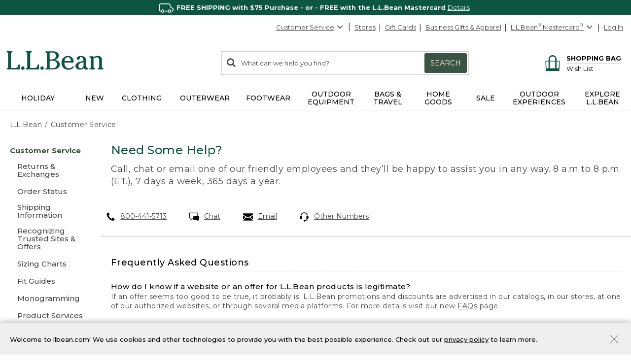

--- FILE ---
content_type: application/javascript
request_url: https://www.llbean.com/QbI34/xD/L0/ms-w/Ym58Lw5/uuu3NpSuEJw5tV/M0lvcEBEAQ/OX/gXDg5eJCk
body_size: 122323
content:
(function(){if(typeof Array.prototype.entries!=='function'){Object.defineProperty(Array.prototype,'entries',{value:function(){var index=0;const array=this;return {next:function(){if(index<array.length){return {value:[index,array[index++]],done:false};}else{return {done:true};}},[Symbol.iterator]:function(){return this;}};},writable:true,configurable:true});}}());(function(){Vl();function KtU(){l9=mV+rZ*Os+Os*Os,P9=x4+Os+gQ*Os*Os,t7=ZV+gQ*Os+AH*Os*Os,Kd=ZV+BS*Os+rZ*Os*Os+Os*Os*Os,Zd=BS+Nl*Os+rZ*Os*Os+Os*Os*Os,Ts=DP+Nl*Os+Os*Os,RK=mV+rX*Os+Os*Os+Os*Os*Os,w7=ZV+DP*Os,nW=rX+DP*Os+DP*Os*Os+Os*Os*Os,Rt=rX+AH*Os+BS*Os*Os+Os*Os*Os,D6=gQ+Nl*Os+ZV*Os*Os,PK=mV+rX*Os+AH*Os*Os+Os*Os*Os,km=BS+mV*Os+AH*Os*Os+Os*Os*Os,gH=rX+AH*Os+gQ*Os*Os,hR=rZ+gQ*Os+rZ*Os*Os+Os*Os*Os,bC=DP+DP*Os+rZ*Os*Os+Os*Os*Os,zR=BS+rZ*Os+Os*Os+Os*Os*Os,PX=x4+ZV*Os,lR=ZV+gQ*Os+gQ*Os*Os+Os*Os*Os,EU=ZV+gQ*Os+Os*Os,z4=gQ+AH*Os+gQ*Os*Os,GV=rX+Os+rX*Os*Os,UU=rZ+BS*Os+rX*Os*Os,cR=AH+mV*Os+BS*Os*Os+Os*Os*Os,Ld=rZ+mV*Os+rZ*Os*Os+Os*Os*Os,KZ=AH+mV*Os+Os*Os,rF=ZV+rZ*Os+AH*Os*Os+Os*Os*Os,Gw=gQ+mV*Os+DP*Os*Os+Os*Os*Os,hp=DP+gQ*Os+DP*Os*Os+Os*Os*Os,hw=mV+gQ*Os+AH*Os*Os+Os*Os*Os,lW=Nl+rZ*Os+ZV*Os*Os+Os*Os*Os,EW=ZV+AH*Os+BS*Os*Os+Os*Os*Os,k6=DP+Nl*Os+gQ*Os*Os,LZ=rX+ZV*Os+ZV*Os*Os,j4=mV+BS*Os+gQ*Os*Os,Fw=rX+Nl*Os+AH*Os*Os+Os*Os*Os,n6=rZ+gQ*Os+AH*Os*Os,kD=gQ+rX*Os+gQ*Os*Os+Os*Os*Os,mv=AH+BS*Os+ZV*Os*Os+Os*Os*Os,KI=x4+rZ*Os+Os*Os,zc=BS+gQ*Os+mV*Os*Os+Os*Os*Os,wD=Nl+Nl*Os+rZ*Os*Os+Os*Os*Os,mP=rX+mV*Os+Os*Os,D9=rX+gQ*Os+ZV*Os*Os,sS=rZ+Nl*Os+ZV*Os*Os,RV=AH+gQ*Os,f9=rZ+DP*Os+ZV*Os*Os,ZW=ZV+Os+gQ*Os*Os+Os*Os*Os,TH=mV+DP*Os+ZV*Os*Os,bw=rX+Os+gQ*Os*Os+Os*Os*Os,HS=gQ+BS*Os+gQ*Os*Os,RS=AH+DP*Os+ZV*Os*Os,E0=Nl+rX*Os+ZV*Os*Os,Ut=gQ+gQ*Os+BS*Os*Os+Os*Os*Os,tR=Nl+AH*Os+BS*Os*Os+Os*Os*Os,bZ=Nl+Nl*Os+ZV*Os*Os,v8=rX+rZ*Os+BS*Os*Os,M9=mV+Os+ZV*Os*Os,mS=BS+gQ*Os+AH*Os*Os,Vb=x4+mV*Os+AH*Os*Os+Os*Os*Os,Ql=Nl+Nl*Os+gQ*Os*Os,zY=gQ+gQ*Os+rZ*Os*Os+Os*Os*Os,d1=DP+AH*Os+BS*Os*Os+Os*Os*Os,d6=BS+DP*Os+gQ*Os*Os,UD=AH+mV*Os+AH*Os*Os+Os*Os*Os,kY=DP+BS*Os+rZ*Os*Os+Os*Os*Os,EH=ZV+Os,fp=ZV+mV*Os+rZ*Os*Os+Os*Os*Os,jd=BS+BS*Os+rZ*Os*Os+Os*Os*Os,pZ=BS+BS*Os+Os*Os,Us=Nl+DP*Os+ZV*Os*Os,E9=DP+rZ*Os+Os*Os,Vc=rZ+gQ*Os+Os*Os+Os*Os*Os,wp=ZV+rZ*Os+rZ*Os*Os+Os*Os*Os,NX=DP+AH*Os+gQ*Os*Os,mX=mV+ZV*Os+DP*Os*Os,ql=rX+mV*Os+gQ*Os*Os,Av=mV+ZV*Os+ZV*Os*Os+Os*Os*Os,BH=rX+Nl*Os+Os*Os,Hc=AH+mV*Os+Os*Os+Os*Os*Os,Ot=x4+Os+AH*Os*Os+Os*Os*Os,r9=ZV+mV*Os,m7=gQ+mV*Os+Os*Os,b1=gQ+Os+rZ*Os*Os+Os*Os*Os,TS=rZ+rX*Os+BS*Os*Os,GY=x4+gQ*Os+BS*Os*Os+Os*Os*Os,pW=rZ+DP*Os+Os*Os+Os*Os*Os,fF=x4+ZV*Os+DP*Os*Os+Os*Os*Os,Hv=DP+ZV*Os+rZ*Os*Os+Os*Os*Os,MX=rX+gQ*Os,x6=rX+mV*Os+DP*Os*Os,sH=rZ+gQ*Os+Os*Os,b7=rX+BS*Os+Os*Os,lU=AH+AH*Os,pI=DP+rX*Os+BS*Os*Os,Y8=BS+AH*Os,q5=BS+rZ*Os+BS*Os*Os+Os*Os*Os,EK=AH+ZV*Os+BS*Os*Os+Os*Os*Os,H2=gQ+AH*Os+Os*Os+Os*Os*Os,Z4=x4+AH*Os,nd=Nl+mV*Os+Os*Os+Os*Os*Os,JD=DP+Os+gQ*Os*Os+Os*Os*Os,jQ=AH+rZ*Os+Os*Os,tW=x4+AH*Os+AH*Os*Os+Os*Os*Os,M5=DP+rX*Os+mV*Os*Os+Os*Os*Os,qZ=ZV+Nl*Os+Os*Os,Tl=mV+AH*Os+BS*Os*Os,jF=BS+Os+rZ*Os*Os+Os*Os*Os,K2=mV+gQ*Os+gQ*Os*Os+Os*Os*Os,B4=x4+Os,CP=rZ+DP*Os+DP*Os*Os,Ic=rZ+DP*Os+rZ*Os*Os+Os*Os*Os,dw=Nl+rZ*Os+BS*Os*Os+Os*Os*Os,UY=gQ+BS*Os+BS*Os*Os+Os*Os*Os,ZZ=rZ+rZ*Os+ZV*Os*Os,xl=BS+gQ*Os,pp=ZV+BS*Os+mV*Os*Os+Os*Os*Os,I1=ZV+rX*Os+AH*Os*Os+Os*Os*Os,Wd=DP+mV*Os+Os*Os+Os*Os*Os,V7=ZV+mV*Os+mV*Os*Os+Os*Os*Os,gF=DP+mV*Os+DP*Os*Os+Os*Os*Os,Ct=x4+DP*Os+Os*Os+Os*Os*Os,f8=ZV+ZV*Os,rH=rX+Nl*Os+DP*Os*Os,Ew=mV+DP*Os+Os*Os+Os*Os*Os,US=AH+Nl*Os+rZ*Os*Os+Os*Os*Os,rw=Nl+BS*Os+DP*Os*Os+Os*Os*Os,zw=rX+AH*Os+rZ*Os*Os+Os*Os*Os,CX=rX+BS*Os+gQ*Os*Os,VU=Nl+DP*Os+BS*Os*Os,Hs=AH+DP*Os+AH*Os*Os,j2=ZV+DP*Os+rZ*Os*Os+Os*Os*Os,Nd=mV+mV*Os+Os*Os+Os*Os*Os,RY=BS+DP*Os+ZV*Os*Os+Os*Os*Os,hP=BS+ZV*Os,d0=x4+gQ*Os+BS*Os*Os,p6=Nl+ZV*Os,xs=ZV+mV*Os+AH*Os*Os,fR=rX+mV*Os+ZV*Os*Os+Os*Os*Os,vt=Nl+ZV*Os+DP*Os*Os+Os*Os*Os,qW=gQ+gQ*Os+gQ*Os*Os+Os*Os*Os,PU=gQ+gQ*Os+rX*Os*Os,VF=rZ+BS*Os+rZ*Os*Os+Os*Os*Os,v4=mV+gQ*Os+AH*Os*Os,tb=ZV+AH*Os+rZ*Os*Os+Os*Os*Os,fb=Nl+rX*Os+rZ*Os*Os+Os*Os*Os,wv=Nl+AH*Os+ZV*Os*Os+Os*Os*Os,tY=AH+Os+rX*Os*Os+Os*Os*Os,m9=x4+DP*Os+gQ*Os*Os,XV=rZ+rZ*Os+gQ*Os*Os,f4=rX+BS*Os,BR=AH+rZ*Os+gQ*Os*Os+Os*Os*Os,pX=rZ+AH*Os+AH*Os*Os,GK=rZ+ZV*Os+AH*Os*Os+Os*Os*Os,FW=x4+gQ*Os+Os*Os+Os*Os*Os,Em=BS+mV*Os+ZV*Os*Os+Os*Os*Os,It=DP+gQ*Os+rZ*Os*Os+Os*Os*Os,r2=DP+gQ*Os+ZV*Os*Os+Os*Os*Os,wV=DP+gQ*Os,IQ=Nl+mV*Os,AZ=rX+rX*Os+BS*Os*Os,Zw=BS+BS*Os+Os*Os+Os*Os*Os,MF=x4+Nl*Os+gQ*Os*Os+Os*Os*Os,lK=ZV+Nl*Os+AH*Os*Os+Os*Os*Os,Xs=DP+ZV*Os+ZV*Os*Os,ZH=AH+AH*Os+gQ*Os*Os,Pw=ZV+mV*Os+BS*Os*Os+Os*Os*Os,dd=DP+rZ*Os+BS*Os*Os+Os*Os*Os,C2=AH+gQ*Os+ZV*Os*Os+Os*Os*Os,NY=x4+gQ*Os+rZ*Os*Os+Os*Os*Os,Mt=Nl+DP*Os+ZV*Os*Os+Os*Os*Os,l8=mV+rX*Os,OU=ZV+mV*Os+ZV*Os*Os,JC=mV+rX*Os+gQ*Os*Os+Os*Os*Os,CZ=DP+BS*Os,k5=DP+BS*Os+BS*Os*Os+Os*Os*Os,UX=rZ+DP*Os+Os*Os,mw=Nl+Os+DP*Os*Os+Os*Os*Os,BD=gQ+AH*Os+rZ*Os*Os+Os*Os*Os,Op=DP+rZ*Os+rZ*Os*Os+Os*Os*Os,A4=AH+Os+rX*Os*Os,kX=AH+AH*Os+AH*Os*Os,DZ=x4+BS*Os+DP*Os*Os,gc=BS+Nl*Os+gQ*Os*Os+Os*Os*Os,N4=gQ+Nl*Os+AH*Os*Os,sQ=gQ+rX*Os+DP*Os*Os,VP=gQ+ZV*Os+gQ*Os*Os,I6=rX+Os+ZV*Os*Os,z7=rX+Nl*Os+gQ*Os*Os,As=gQ+BS*Os+Os*Os,rb=rX+Os+Os*Os+Os*Os*Os,DH=rZ+BS*Os+gQ*Os*Os,AD=mV+DP*Os+BS*Os*Os+Os*Os*Os,zt=BS+AH*Os+rZ*Os*Os+Os*Os*Os,E6=AH+DP*Os+rX*Os*Os,kW=BS+rX*Os+gQ*Os*Os+Os*Os*Os,d9=BS+ZV*Os+rX*Os*Os,nX=AH+AH*Os+rX*Os*Os,F1=BS+BS*Os+Nl*Os*Os+Os*Os*Os,Zs=x4+gQ*Os+gQ*Os*Os,Et=gQ+mV*Os+rZ*Os*Os+Os*Os*Os,Z8=mV+DP*Os+DP*Os*Os,gV=AH+BS*Os+rZ*Os*Os+Os*Os*Os,wR=gQ+AH*Os+gQ*Os*Os+Os*Os*Os,CW=x4+ZV*Os+gQ*Os*Os+Os*Os*Os,Dp=BS+gQ*Os+Os*Os+Os*Os*Os,xv=x4+Os+BS*Os*Os+Os*Os*Os,dF=DP+AH*Os+AH*Os*Os+Os*Os*Os,hV=x4+DP*Os,D1=Nl+Os+BS*Os*Os+Os*Os*Os,NP=ZV+BS*Os+AH*Os*Os,nm=rX+Os+rZ*Os*Os+Os*Os*Os,Rl=gQ+AH*Os,zd=gQ+Nl*Os+rX*Os*Os+Os*Os*Os,IY=Nl+DP*Os+mV*Os*Os+Os*Os*Os,B5=mV+Nl*Os+rZ*Os*Os+Os*Os*Os,h9=BS+DP*Os+BS*Os*Os,TU=x4+rX*Os,j8=AH+Os+rZ*Os*Os+Os*Os*Os,QI=AH+mV*Os+DP*Os*Os,VD=AH+mV*Os+rZ*Os*Os+Os*Os*Os,Mw=gQ+mV*Os+BS*Os*Os+Os*Os*Os,K1=BS+AH*Os+BS*Os*Os+Os*Os*Os,Qd=rZ+DP*Os+DP*Os*Os+Os*Os*Os,E8=AH+Nl*Os+gQ*Os*Os+Os*Os*Os,c2=rZ+AH*Os+gQ*Os*Os+Os*Os*Os,TW=Nl+rZ*Os+rX*Os*Os+Os*Os*Os,Bm=ZV+mV*Os+Os*Os+Os*Os*Os,EQ=rX+mV*Os+AH*Os*Os+Os*Os*Os,Z0=ZV+Nl*Os,wt=AH+DP*Os+Os*Os+Os*Os*Os,dD=mV+DP*Os+rZ*Os*Os+Os*Os*Os,bp=DP+Os+rZ*Os*Os+Os*Os*Os,Up=AH+ZV*Os+Os*Os+Os*Os*Os,T0=rZ+DP*Os,S7=x4+Os+DP*Os*Os,kV=rZ+Os+ZV*Os*Os,X4=rX+Os+BS*Os*Os,Q7=ZV+rX*Os+rZ*Os*Os+Os*Os*Os,tw=rX+BS*Os+BS*Os*Os+Os*Os*Os,NI=AH+Os+gQ*Os*Os,XZ=rZ+ZV*Os+AH*Os*Os,HF=AH+AH*Os+AH*Os*Os+Os*Os*Os,Nv=gQ+ZV*Os+DP*Os*Os+Os*Os*Os,rI=DP+AH*Os,YR=BS+rZ*Os+gQ*Os*Os+Os*Os*Os,bs=mV+DP*Os+AH*Os*Os,rC=AH+BS*Os+BS*Os*Os+Os*Os*Os,KQ=x4+mV*Os,EY=DP+rZ*Os+rX*Os*Os+Os*Os*Os,k4=mV+gQ*Os+Os*Os,OD=rZ+AH*Os+ZV*Os*Os+Os*Os*Os,Bd=AH+BS*Os+DP*Os*Os+Os*Os*Os,kt=rZ+rZ*Os+mV*Os*Os+Os*Os*Os,lI=rX+DP*Os+AH*Os*Os,Ev=x4+mV*Os+rZ*Os*Os+Os*Os*Os,vc=mV+rZ*Os+gQ*Os*Os+Os*Os*Os,xI=rZ+mV*Os+Nl*Os*Os,FC=AH+Os+BS*Os*Os+Os*Os*Os,HR=rZ+mV*Os+BS*Os*Os+Os*Os*Os,Y=Nl+gQ*Os+ZV*Os*Os,fC=AH+AH*Os+rZ*Os*Os+Os*Os*Os,NS=gQ+rZ*Os+Os*Os,TR=gQ+DP*Os+gQ*Os*Os+Os*Os*Os,UK=DP+mV*Os+rZ*Os*Os+Os*Os*Os,F=AH+gQ*Os+gQ*Os*Os,lD=rZ+rX*Os+Os*Os+Os*Os*Os,SY=Nl+ZV*Os+rZ*Os*Os+Os*Os*Os,Uv=rZ+Os+rZ*Os*Os+Os*Os*Os,v7=x4+mV*Os+DP*Os*Os,lm=Nl+rZ*Os+Os*Os+Os*Os*Os,Kc=Nl+mV*Os+rZ*Os*Os+Os*Os*Os,PR=ZV+rX*Os+gQ*Os*Os+Os*Os*Os,Hd=mV+gQ*Os+rZ*Os*Os+Os*Os*Os,UQ=mV+BS*Os,X0=DP+ZV*Os+gQ*Os*Os,d4=ZV+Os+rX*Os*Os,xm=gQ+rZ*Os+rZ*Os*Os+Os*Os*Os,vZ=Nl+AH*Os+Os*Os,bd=mV+ZV*Os+rX*Os*Os+Os*Os*Os,SQ=Nl+Os+Os*Os,FQ=Nl+gQ*Os+Os*Os,Ds=AH+DP*Os+rZ*Os*Os+Os*Os*Os,Fm=BS+BS*Os+ZV*Os*Os+Os*Os*Os,Lm=rX+AH*Os+ZV*Os*Os+Os*Os*Os,Ad=BS+DP*Os+BS*Os*Os+Os*Os*Os,Ps=rZ+AH*Os,pP=Nl+AH*Os,tv=AH+gQ*Os+DP*Os*Os+Os*Os*Os,tV=mV+rZ*Os+gQ*Os*Os,QS=gQ+mV*Os,Y2=Nl+BS*Os+Os*Os+Os*Os*Os,cH=BS+mV*Os+rX*Os*Os,CK=BS+rZ*Os+AH*Os*Os+Os*Os*Os,Im=rZ+Nl*Os+AH*Os*Os+Os*Os*Os,wF=mV+ZV*Os+AH*Os*Os+Os*Os*Os,El=AH+Os+ZV*Os*Os,Am=gQ+Os+gQ*Os*Os+Os*Os*Os,P7=ZV+BS*Os+BS*Os*Os,I4=x4+BS*Os,UR=BS+rX*Os+BS*Os*Os+Os*Os*Os,Cb=DP+DP*Os+gQ*Os*Os+Os*Os*Os,T2=mV+rZ*Os+Os*Os+Os*Os*Os,C=x4+rX*Os+DP*Os*Os,XR=x4+rX*Os+mV*Os*Os+Os*Os*Os,nR=x4+Nl*Os+rZ*Os*Os+Os*Os*Os,L5=DP+rZ*Os+gQ*Os*Os+Os*Os*Os,Xw=AH+rZ*Os+Os*Os+Os*Os*Os,lt=BS+rX*Os+ZV*Os*Os+Os*Os*Os,Gl=BS+Nl*Os+BS*Os*Os,n7=mV+AH*Os+gQ*Os*Os,pH=rX+ZV*Os+rZ*Os*Os+Os*Os*Os,O5=Nl+Os+mV*Os*Os+Os*Os*Os,d8=DP+rZ*Os+ZV*Os*Os,bY=BS+mV*Os+gQ*Os*Os+Os*Os*Os,zK=rZ+AH*Os+rZ*Os*Os+Os*Os*Os,C7=AH+AH*Os+ZV*Os*Os,md=Nl+gQ*Os+ZV*Os*Os+Os*Os*Os,Ht=rX+gQ*Os+Os*Os+Os*Os*Os,Bw=DP+DP*Os+DP*Os*Os+Os*Os*Os,xZ=AH+BS*Os,JH=rX+gQ*Os+BS*Os*Os+Os*Os*Os,FX=gQ+gQ*Os,CY=AH+ZV*Os+rZ*Os*Os+Os*Os*Os,A=gQ+rX*Os+gQ*Os*Os,B=DP+mV*Os+Os*Os,tp=x4+ZV*Os+AH*Os*Os+Os*Os*Os,mU=mV+mV*Os+BS*Os*Os,WQ=rX+Os+Os*Os,U=rX+DP*Os+Os*Os,Jw=x4+Nl*Os+Os*Os+Os*Os*Os,zv=Nl+DP*Os+rZ*Os*Os+Os*Os*Os,DD=gQ+gQ*Os+rX*Os*Os+Os*Os*Os,Lc=rZ+ZV*Os+rZ*Os*Os+Os*Os*Os,O0=gQ+mV*Os+gQ*Os*Os,rv=rX+DP*Os+ZV*Os*Os+Os*Os*Os,Jv=gQ+Os+Os*Os+Os*Os*Os,q0=BS+mV*Os+DP*Os*Os,TI=mV+gQ*Os,Ks=BS+DP*Os,LY=AH+Nl*Os+Os*Os+Os*Os*Os,Bc=Nl+Os+rZ*Os*Os+Os*Os*Os,Sb=x4+AH*Os+rZ*Os*Os+Os*Os*Os,l4=rZ+Os+rX*Os*Os,IK=rX+ZV*Os+rX*Os*Os+Os*Os*Os,PD=rX+ZV*Os+AH*Os*Os+Os*Os*Os,zW=AH+gQ*Os+rZ*Os*Os+Os*Os*Os,SX=AH+Os+BS*Os*Os,KW=BS+ZV*Os+BS*Os*Os+Os*Os*Os,p5=DP+BS*Os+gQ*Os*Os+Os*Os*Os,KU=gQ+BS*Os+AH*Os*Os,VX=mV+BS*Os+ZV*Os*Os,sb=BS+Os+AH*Os*Os+Os*Os*Os,FU=x4+ZV*Os+BS*Os*Os,O8=DP+gQ*Os+Os*Os+Os*Os*Os,Z6=x4+rX*Os+gQ*Os*Os,UZ=x4+gQ*Os,JI=rZ+DP*Os+gQ*Os*Os,H4=rX+Nl*Os+AH*Os*Os,Db=rX+mV*Os+rZ*Os*Os+Os*Os*Os,Yt=Nl+DP*Os+AH*Os*Os+Os*Os*Os,QK=x4+DP*Os+rZ*Os*Os+Os*Os*Os,qb=mV+Nl*Os+AH*Os*Os+Os*Os*Os,c1=gQ+gQ*Os+AH*Os*Os+Os*Os*Os,Ip=DP+rZ*Os+DP*Os*Os+Os*Os*Os,w1=rX+BS*Os+gQ*Os*Os+Os*Os*Os,qR=DP+Nl*Os+rZ*Os*Os+Os*Os*Os,X1=Nl+rX*Os+gQ*Os*Os+Os*Os*Os,Tc=rZ+DP*Os+BS*Os*Os+Os*Os*Os,Zm=gQ+DP*Os+Os*Os+Os*Os*Os,Xd=BS+mV*Os+DP*Os*Os+Os*Os*Os,Pv=mV+gQ*Os+BS*Os*Os+Os*Os*Os,cV=rZ+BS*Os+Os*Os,jC=x4+rZ*Os+AH*Os*Os+Os*Os*Os,YC=ZV+gQ*Os+ZV*Os*Os+Os*Os*Os,cI=Nl+Os,G0=rZ+AH*Os+ZV*Os*Os,kR=mV+ZV*Os+mV*Os*Os+Os*Os*Os,ZD=mV+Os+mV*Os*Os+Os*Os*Os,g5=gQ+ZV*Os+BS*Os*Os+Os*Os*Os,b5=x4+DP*Os+BS*Os*Os+Os*Os*Os,J6=x4+BS*Os+BS*Os*Os,cw=ZV+Os+mV*Os*Os+Os*Os*Os,Tw=mV+Os+Os*Os+Os*Os*Os,mt=BS+DP*Os+AH*Os*Os+Os*Os*Os,LP=DP+BS*Os+BS*Os*Os,Ns=x4+rZ*Os+Os*Os+Os*Os*Os,rR=BS+ZV*Os+ZV*Os*Os+Os*Os*Os,sm=Nl+rX*Os+BS*Os*Os+Os*Os*Os,ER=mV+mV*Os+BS*Os*Os+Os*Os*Os,Yc=gQ+rX*Os+AH*Os*Os+Os*Os*Os,Yv=rX+rX*Os+AH*Os*Os+Os*Os*Os,Zt=rZ+ZV*Os+BS*Os*Os+Os*Os*Os,sW=AH+DP*Os+ZV*Os*Os+Os*Os*Os,Zp=rZ+Nl*Os+gQ*Os*Os+Os*Os*Os,x0=mV+mV*Os,Mp=x4+mV*Os+gQ*Os*Os+Os*Os*Os,LX=Nl+rZ*Os+Os*Os,JV=BS+Os+BS*Os*Os,Xv=rX+gQ*Os+DP*Os*Os+Os*Os*Os,Fc=gQ+ZV*Os+mV*Os*Os+Os*Os*Os,DY=AH+DP*Os+DP*Os*Os+Os*Os*Os,K4=BS+rZ*Os+DP*Os*Os,pK=rX+BS*Os+DP*Os*Os+Os*Os*Os,wc=AH+rX*Os+AH*Os*Os+Os*Os*Os,V0=Nl+BS*Os+gQ*Os*Os,YW=rZ+Os+mV*Os*Os+Os*Os*Os,YK=DP+gQ*Os+BS*Os*Os+Os*Os*Os,vF=rZ+mV*Os+Os*Os+Os*Os*Os,Od=DP+DP*Os+BS*Os*Os+Os*Os*Os,hI=gQ+DP*Os+DP*Os*Os+Os*Os*Os,JR=gQ+rZ*Os+Os*Os+Os*Os*Os,rd=rX+Nl*Os+Os*Os+Os*Os*Os,ND=x4+Nl*Os+ZV*Os*Os+Os*Os*Os,U8=BS+Nl*Os+gQ*Os*Os,gt=BS+rX*Os+rZ*Os*Os+Os*Os*Os,V5=BS+AH*Os+ZV*Os*Os+Os*Os*Os,jw=ZV+mV*Os+DP*Os*Os+Os*Os*Os,sU=BS+rX*Os,Oc=rZ+gQ*Os+AH*Os*Os+Os*Os*Os,UI=x4+ZV*Os+Os*Os,dH=gQ+BS*Os,RP=ZV+ZV*Os+ZV*Os*Os,Ud=rZ+ZV*Os+gQ*Os*Os+Os*Os*Os,LI=rZ+gQ*Os+DP*Os*Os,p4=AH+rZ*Os+AH*Os*Os,F8=rX+DP*Os+gQ*Os*Os,Y5=Nl+Os+AH*Os*Os+Os*Os*Os,KC=gQ+Nl*Os+ZV*Os*Os+Os*Os*Os,pw=ZV+ZV*Os+mV*Os*Os+Os*Os*Os,g6=rZ+Os+AH*Os*Os,LD=rZ+mV*Os+gQ*Os*Os+Os*Os*Os,hF=rX+Nl*Os+rX*Os*Os+Os*Os*Os,TK=Nl+BS*Os+AH*Os*Os+Os*Os*Os,bv=ZV+rZ*Os+BS*Os*Os+Os*Os*Os,Bp=rX+rX*Os+gQ*Os*Os+Os*Os*Os,AC=AH+DP*Os+BS*Os*Os+Os*Os*Os,IC=mV+gQ*Os+Nl*Os*Os+Os*Os*Os,GS=Nl+DP*Os+AH*Os*Os,pm=BS+rZ*Os+rX*Os*Os+Os*Os*Os,xW=AH+rX*Os+gQ*Os*Os+Os*Os*Os,hd=BS+Nl*Os+DP*Os*Os+Os*Os*Os,nv=gQ+BS*Os+AH*Os*Os+Os*Os*Os,Xp=gQ+DP*Os+BS*Os*Os+Os*Os*Os,b0=mV+rX*Os+AH*Os*Os,m1=mV+Os+rZ*Os*Os+Os*Os*Os,Rp=x4+rZ*Os+DP*Os*Os+Os*Os*Os,EF=rZ+gQ*Os+gQ*Os*Os+Os*Os*Os,AX=x4+rZ*Os+gQ*Os*Os+Os*Os*Os,GH=gQ+Os,Al=rX+DP*Os+ZV*Os*Os,BQ=rZ+Nl*Os+rX*Os*Os,Rv=mV+rX*Os+DP*Os*Os+Os*Os*Os,AI=x4+Nl*Os+ZV*Os*Os,Tm=x4+DP*Os+AH*Os*Os+Os*Os*Os,EP=ZV+DP*Os+AH*Os*Os,d7=BS+BS*Os+ZV*Os*Os,zD=AH+AH*Os+Os*Os+Os*Os*Os,Pt=mV+rZ*Os+BS*Os*Os+Os*Os*Os,T6=BS+BS*Os,r5=DP+AH*Os+ZV*Os*Os+Os*Os*Os,xC=gQ+Os+ZV*Os*Os+Os*Os*Os,B6=rZ+mV*Os,KY=rX+rZ*Os+AH*Os*Os+Os*Os*Os,N2=mV+rX*Os+rZ*Os*Os+Os*Os*Os,l0=DP+Nl*Os+rX*Os*Os,U1=x4+rX*Os+Os*Os+Os*Os*Os,xR=AH+Os+ZV*Os*Os+Os*Os*Os,JS=DP+Os+AH*Os*Os,C6=Nl+Os+rX*Os*Os,Tp=x4+DP*Os+Nl*Os*Os+Os*Os*Os,h8=DP+DP*Os+DP*Os*Os,pD=DP+AH*Os+Os*Os+Os*Os*Os,Ap=gQ+ZV*Os+AH*Os*Os+Os*Os*Os,Dv=AH+rX*Os+Os*Os+Os*Os*Os,J0=AH+ZV*Os+AH*Os*Os,D7=AH+rX*Os+DP*Os*Os,Rc=gQ+rX*Os+rZ*Os*Os+Os*Os*Os,hK=BS+DP*Os+gQ*Os*Os+Os*Os*Os,LC=ZV+Nl*Os+Os*Os+Os*Os*Os,L6=Nl+Os+gQ*Os*Os+ZV*Os*Os*Os+DP*Os*Os*Os*Os,Aw=ZV+ZV*Os+BS*Os*Os+Os*Os*Os,LQ=x4+DP*Os+rX*Os*Os,A0=gQ+rX*Os+BS*Os*Os,Vd=ZV+AH*Os+Os*Os+Os*Os*Os,BP=x4+mV*Os+ZV*Os*Os,P2=Nl+AH*Os+AH*Os*Os+Os*Os*Os,l1=ZV+Nl*Os+DP*Os*Os+Os*Os*Os,P8=rZ+AH*Os+BS*Os*Os,Sd=rZ+ZV*Os+DP*Os*Os+Os*Os*Os,BU=DP+Os,Pb=x4+AH*Os+ZV*Os*Os+Os*Os*Os,jR=gQ+rX*Os+ZV*Os*Os+Os*Os*Os,bK=DP+ZV*Os+BS*Os*Os+Os*Os*Os,PQ=x4+Os+ZV*Os*Os,qC=mV+rZ*Os+DP*Os*Os+Os*Os*Os,bm=rX+Os+AH*Os*Os+Os*Os*Os,OS=mV+BS*Os+DP*Os*Os,IZ=AH+Os,A9=AH+ZV*Os+DP*Os*Os,Qs=mV+AH*Os+Os*Os,sX=DP+rX*Os,gp=mV+Nl*Os+ZV*Os*Os+Os*Os*Os,RC=AH+gQ*Os+BS*Os*Os+Os*Os*Os,HC=rZ+rX*Os+DP*Os*Os+Os*Os*Os,IW=BS+rX*Os+AH*Os*Os+Os*Os*Os,T=mV+Os+Os*Os,ks=BS+Nl*Os,M0=rZ+BS*Os+DP*Os*Os,vm=ZV+Nl*Os+BS*Os*Os+Os*Os*Os,M1=mV+ZV*Os+DP*Os*Os+Os*Os*Os,b6=gQ+DP*Os+ZV*Os*Os,qp=mV+mV*Os+ZV*Os*Os+Os*Os*Os,ct=Nl+ZV*Os+AH*Os*Os+Os*Os*Os,ZR=Nl+ZV*Os+ZV*Os*Os+Os*Os*Os,vX=DP+rZ*Os+gQ*Os*Os,fm=BS+AH*Os+gQ*Os*Os+Os*Os*Os,t9=BS+Os,kK=x4+DP*Os+mV*Os*Os+Os*Os*Os,m8=mV+DP*Os,GF=BS+mV*Os+rZ*Os*Os+Os*Os*Os,Um=rZ+DP*Os+ZV*Os*Os+Os*Os*Os,JY=ZV+DP*Os+ZV*Os*Os+Os*Os*Os,H1=rX+DP*Os+rZ*Os*Os+Os*Os*Os,CI=DP+DP*Os+BS*Os*Os,sR=Nl+Os+rX*Os*Os+Os*Os*Os,qH=Nl+BS*Os,MZ=Nl+AH*Os+DP*Os*Os,Vw=x4+BS*Os+rZ*Os*Os+Os*Os*Os,QF=ZV+rX*Os+DP*Os*Os+Os*Os*Os,P1=Nl+Nl*Os+rX*Os*Os+Os*Os*Os,R1=x4+AH*Os+BS*Os*Os+Os*Os*Os,nP=DP+ZV*Os+rX*Os*Os,b9=x4+gQ*Os+Nl*Os*Os,qU=ZV+AH*Os,vK=gQ+Nl*Os+DP*Os*Os+Os*Os*Os,YV=rX+ZV*Os+gQ*Os*Os,Cs=AH+Nl*Os,tD=ZV+rZ*Os+ZV*Os*Os+Os*Os*Os,Mb=Nl+gQ*Os+rZ*Os*Os+Os*Os*Os,WV=mV+DP*Os+Os*Os,N8=gQ+gQ*Os+BS*Os*Os,xb=ZV+rZ*Os+rX*Os*Os+Os*Os*Os,zC=DP+rX*Os+gQ*Os*Os+Os*Os*Os,mF=DP+ZV*Os+gQ*Os*Os+Os*Os*Os,Ww=gQ+BS*Os+Os*Os+Os*Os*Os,M6=ZV+gQ*Os+BS*Os*Os,L7=AH+mV*Os+BS*Os*Os,YZ=BS+AH*Os+DP*Os*Os,l5=x4+ZV*Os+Os*Os+Os*Os*Os,X8=ZV+gQ*Os,GU=x4+Os+AH*Os*Os,OQ=gQ+Nl*Os+BS*Os*Os,gZ=BS+mV*Os+AH*Os*Os,R=rZ+BS*Os,WZ=BS+ZV*Os+gQ*Os*Os+Os*Os*Os,ld=DP+rX*Os+AH*Os*Os+Os*Os*Os,N7=mV+Os,G9=ZV+mV*Os+gQ*Os*Os,xd=x4+mV*Os+rX*Os*Os+Os*Os*Os,Il=Nl+mV*Os+BS*Os*Os,cY=mV+BS*Os+AH*Os*Os+Os*Os*Os,ES=DP+ZV*Os+BS*Os*Os,N5=x4+Nl*Os+AH*Os*Os+Os*Os*Os,Es=mV+Nl*Os,Hw=mV+AH*Os+AH*Os*Os+Os*Os*Os,NU=ZV+ZV*Os+rX*Os*Os,B2=BS+mV*Os+BS*Os*Os+Os*Os*Os,fs=rZ+Nl*Os+Os*Os,Jt=gQ+BS*Os+gQ*Os*Os+Os*Os*Os,dK=mV+AH*Os+Os*Os+Os*Os*Os,ft=ZV+DP*Os+Os*Os+Os*Os*Os,kI=gQ+DP*Os+BS*Os*Os,IV=rZ+Nl*Os+BS*Os*Os+Os*Os*Os,C8=DP+DP*Os+ZV*Os*Os,Uc=DP+Nl*Os+Os*Os+Os*Os*Os,BW=mV+mV*Os+AH*Os*Os+Os*Os*Os,S8=AH+ZV*Os+mV*Os*Os+Os*Os*Os,R6=BS+Nl*Os+Os*Os,Iv=ZV+DP*Os+DP*Os*Os+Os*Os*Os,zZ=DP+Os+BS*Os*Os,nt=mV+AH*Os+rZ*Os*Os+Os*Os*Os,At=DP+Nl*Os+gQ*Os*Os+Os*Os*Os,Tt=gQ+rZ*Os+BS*Os*Os+Os*Os*Os,GW=mV+rZ*Os+rX*Os*Os+Os*Os*Os,LR=rX+AH*Os+AH*Os*Os+Os*Os*Os,RD=mV+DP*Os+gQ*Os*Os+Os*Os*Os,CC=Nl+Os+gQ*Os*Os+Os*Os*Os,Rb=x4+rX*Os+AH*Os*Os+Os*Os*Os,I9=Nl+gQ*Os,lw=rX+DP*Os+gQ*Os*Os+Os*Os*Os,Zb=rZ+BS*Os+AH*Os*Os+Os*Os*Os,H7=BS+rX*Os+BS*Os*Os,RZ=rX+DP*Os+rX*Os*Os,F4=DP+Nl*Os+ZV*Os*Os,Yl=rX+Os+gQ*Os*Os,bR=Nl+DP*Os+BS*Os*Os+Os*Os*Os,lH=BS+Os+Os*Os,Q4=AH+DP*Os,KD=rX+AH*Os+rX*Os*Os+Os*Os*Os,sw=mV+BS*Os+rZ*Os*Os+Os*Os*Os,NR=AH+gQ*Os+Os*Os+Os*Os*Os,vl=AH+rX*Os+BS*Os*Os,Dw=rZ+Os+Os*Os+Os*Os*Os,G6=x4+mV*Os+Os*Os,jK=BS+gQ*Os+ZV*Os*Os+Os*Os*Os,s6=x4+AH*Os+BS*Os*Os,KV=BS+DP*Os+DP*Os*Os,GR=DP+BS*Os+AH*Os*Os+Os*Os*Os,G=DP+DP*Os,H5=BS+Os+ZV*Os*Os+Os*Os*Os,hC=mV+AH*Os+BS*Os*Os+Os*Os*Os,MU=rZ+rZ*Os+DP*Os*Os,G5=x4+mV*Os+BS*Os*Os+Os*Os*Os,x9=ZV+rX*Os+Os*Os,jc=mV+Os+DP*Os*Os+Os*Os*Os,kv=DP+AH*Os+rZ*Os*Os+Os*Os*Os,nZ=DP+gQ*Os+DP*Os*Os+DP*Os*Os*Os+ZV*Os*Os*Os*Os,cp=AH+Os+mV*Os*Os+Os*Os*Os,qd=DP+gQ*Os+mV*Os*Os+Os*Os*Os,rp=DP+Os+rX*Os*Os+Os*Os*Os,QR=AH+mV*Os+gQ*Os*Os+Os*Os*Os,Sv=BS+rZ*Os+ZV*Os*Os+Os*Os*Os,HK=x4+rX*Os+rZ*Os*Os+Os*Os*Os,OI=rZ+rZ*Os+BS*Os*Os,rt=Nl+AH*Os+Os*Os+Os*Os*Os,cK=ZV+ZV*Os+DP*Os*Os+Os*Os*Os,Dl=AH+AH*Os+Os*Os,xY=x4+ZV*Os+rZ*Os*Os+Os*Os*Os,FD=ZV+AH*Os+gQ*Os*Os+Os*Os*Os,MY=DP+rZ*Os+ZV*Os*Os+Os*Os*Os,TP=DP+mV*Os,wY=gQ+Nl*Os+rZ*Os*Os+Os*Os*Os,cU=rX+Os+AH*Os*Os,d5=DP+ZV*Os+DP*Os*Os+Os*Os*Os,kb=gQ+DP*Os+ZV*Os*Os+Os*Os*Os,zm=Nl+Nl*Os+gQ*Os*Os+Os*Os*Os,YF=DP+DP*Os+AH*Os*Os+Os*Os*Os,Ow=rX+rZ*Os+DP*Os*Os+Os*Os*Os,XX=gQ+ZV*Os,R5=rZ+Nl*Os+DP*Os*Os+Os*Os*Os,O9=BS+Os+ZV*Os*Os,QD=x4+DP*Os+gQ*Os*Os+Os*Os*Os,F9=BS+Nl*Os+AH*Os*Os,gI=rZ+BS*Os+ZV*Os*Os,w2=x4+Os+Os*Os+Os*Os*Os,Ss=gQ+AH*Os+Os*Os,EX=rZ+DP*Os+AH*Os*Os+Os*Os*Os,Id=AH+ZV*Os+rX*Os*Os+Os*Os*Os,A2=gQ+Nl*Os+gQ*Os*Os+Os*Os*Os,hS=ZV+Nl*Os+BS*Os*Os,Bl=BS+mV*Os,BY=AH+Nl*Os+DP*Os*Os+Os*Os*Os,IH=Nl+rX*Os+AH*Os*Os,t4=rZ+AH*Os+rX*Os*Os,p1=Nl+DP*Os+DP*Os*Os+Os*Os*Os,x2=BS+rZ*Os+rZ*Os*Os+Os*Os*Os,sK=AH+BS*Os+Os*Os+Os*Os*Os,wl=ZV+rX*Os+BS*Os*Os,hm=gQ+mV*Os+AH*Os*Os+Os*Os*Os,FS=Nl+Os+DP*Os*Os,C9=mV+rX*Os+Os*Os,VV=mV+ZV*Os+BS*Os*Os,V1=rX+ZV*Os+ZV*Os*Os+Os*Os*Os,Pp=ZV+BS*Os+DP*Os*Os+Os*Os*Os,MW=gQ+BS*Os+rZ*Os*Os+Os*Os*Os,Ov=rX+BS*Os+AH*Os*Os+Os*Os*Os,Y4=rZ+ZV*Os+ZV*Os*Os,XD=rZ+gQ*Os+ZV*Os*Os+Os*Os*Os,MC=ZV+DP*Os+AH*Os*Os+Os*Os*Os,hZ=BS+gQ*Os+AH*Os*Os+Os*Os*Os,DV=Nl+BS*Os+rX*Os*Os,gs=x4+rZ*Os+rX*Os*Os,pY=BS+ZV*Os+DP*Os*Os+Os*Os*Os,Ec=ZV+AH*Os+AH*Os*Os+Os*Os*Os,NC=gQ+DP*Os+rZ*Os*Os+Os*Os*Os,qv=rZ+mV*Os+rX*Os*Os+Os*Os*Os,JW=DP+mV*Os+ZV*Os*Os+Os*Os*Os,wb=mV+rZ*Os+mV*Os*Os+Os*Os*Os,G8=rZ+ZV*Os,UH=mV+AH*Os+DP*Os*Os,ds=rX+mV*Os+ZV*Os*Os,kw=rZ+rZ*Os+BS*Os*Os+Os*Os*Os,P4=x4+Os+rX*Os*Os+Os*Os*Os,jD=mV+Nl*Os+Os*Os+Os*Os*Os,jI=ZV+BS*Os+Os*Os,Fs=rX+rX*Os+DP*Os*Os,bc=rX+DP*Os+rX*Os*Os+Os*Os*Os,tm=gQ+BS*Os+DP*Os*Os+Os*Os*Os,PV=gQ+rZ*Os+gQ*Os*Os,U2=gQ+DP*Os+AH*Os*Os+Os*Os*Os,QY=gQ+rZ*Os+gQ*Os*Os+Os*Os*Os,WD=mV+BS*Os+ZV*Os*Os+Os*Os*Os,Kt=AH+gQ*Os+mV*Os*Os+Os*Os*Os,m2=mV+DP*Os+DP*Os*Os+Os*Os*Os,LU=Nl+rX*Os+gQ*Os*Os,St=rZ+Nl*Os+rZ*Os*Os+Os*Os*Os,OC=gQ+mV*Os+Os*Os+Os*Os*Os,S5=AH+Os+Os*Os+Os*Os*Os,st=BS+Nl*Os+BS*Os*Os+Os*Os*Os,qP=gQ+mV*Os+ZV*Os*Os,jt=AH+rX*Os+rX*Os*Os+Os*Os*Os,D4=BS+rZ*Os+gQ*Os*Os,KH=gQ+DP*Os+rX*Os*Os,W5=ZV+Os+DP*Os*Os+Os*Os*Os,qm=ZV+mV*Os+gQ*Os*Os+Os*Os*Os,t5=rX+rX*Os+rZ*Os*Os+Os*Os*Os,MR=mV+Nl*Os+gQ*Os*Os+Os*Os*Os,jv=DP+mV*Os+BS*Os*Os+Os*Os*Os,C4=DP+AH*Os+ZV*Os*Os,dR=mV+ZV*Os+rZ*Os*Os+Os*Os*Os,x5=rZ+ZV*Os+ZV*Os*Os+Os*Os*Os,Z5=rX+BS*Os+Os*Os+Os*Os*Os,Qw=ZV+gQ*Os+Os*Os+Os*Os*Os,zH=ZV+rZ*Os+Os*Os,jm=gQ+rZ*Os+DP*Os*Os+Os*Os*Os,Rm=mV+Nl*Os+BS*Os*Os+Os*Os*Os,SR=ZV+gQ*Os+rZ*Os*Os+Os*Os*Os,Cv=Nl+ZV*Os+Os*Os+Os*Os*Os,sp=rZ+rX*Os+ZV*Os*Os+Os*Os*Os,jV=rX+DP*Os+BS*Os*Os,Mv=x4+BS*Os+BS*Os*Os+Os*Os*Os,v0=DP+gQ*Os+rX*Os*Os,vH=x4+DP*Os+DP*Os*Os,C1=ZV+BS*Os+AH*Os*Os+Os*Os*Os,Q6=gQ+Nl*Os,tP=ZV+Os+gQ*Os*Os,hD=ZV+rZ*Os+Os*Os+Os*Os*Os,pv=mV+AH*Os+gQ*Os*Os+Os*Os*Os,nl=x4+AH*Os+Os*Os,dQ=gQ+DP*Os,EZ=rX+AH*Os,RF=mV+rZ*Os+rZ*Os*Os+Os*Os*Os,HZ=x4+rX*Os+AH*Os*Os,fd=AH+rX*Os+DP*Os*Os+Os*Os*Os,gm=ZV+DP*Os+BS*Os*Os+Os*Os*Os,xS=mV+AH*Os,KF=AH+Os+AH*Os*Os+Os*Os*Os,wX=DP+BS*Os+rX*Os*Os,Dd=Nl+Nl*Os+DP*Os*Os+Os*Os*Os,m0=mV+BS*Os+BS*Os*Os,Rd=gQ+ZV*Os+rX*Os*Os+Os*Os*Os,K9=DP+mV*Os+AH*Os*Os,rY=AH+rZ*Os+BS*Os*Os+Os*Os*Os,V9=DP+ZV*Os+Os*Os,R2=rX+rZ*Os+Os*Os+Os*Os*Os,Qp=BS+ZV*Os+Os*Os+Os*Os*Os,Gc=rZ+Os+DP*Os*Os+Os*Os*Os,CU=rX+Os,XF=ZV+ZV*Os+rZ*Os*Os+Os*Os*Os,zX=gQ+BS*Os+Nl*Os*Os+Os*Os*Os,k2=Nl+rX*Os+mV*Os*Os+Os*Os*Os,xH=BS+BS*Os+rX*Os*Os,Cw=AH+Os+DP*Os*Os+Os*Os*Os,NV=gQ+ZV*Os+DP*Os*Os,UV=rZ+mV*Os+Os*Os,Ob=x4+rZ*Os+BS*Os*Os+Os*Os*Os,Mc=rZ+rX*Os+rZ*Os*Os+Os*Os*Os,rD=BS+BS*Os+gQ*Os*Os+Os*Os*Os,cv=BS+DP*Os+Os*Os+Os*Os*Os,U7=ZV+rX*Os,w0=ZV+rZ*Os+gQ*Os*Os+gQ*Os*Os*Os,Jl=mV+rZ*Os+DP*Os*Os,xU=AH+BS*Os+gQ*Os*Os,Td=rX+BS*Os+ZV*Os*Os+Os*Os*Os,AY=rX+rZ*Os+rZ*Os*Os+Os*Os*Os,G7=rZ+DP*Os+BS*Os*Os,dW=rX+mV*Os+Os*Os+Os*Os*Os,Z1=rZ+BS*Os+DP*Os*Os+Os*Os*Os,SV=BS+rX*Os+rX*Os*Os,Y7=BS+ZV*Os+AH*Os*Os,pR=rZ+rZ*Os+Os*Os+Os*Os*Os,Fv=rZ+AH*Os+Os*Os+Os*Os*Os,kU=mV+ZV*Os+rX*Os*Os,sF=BS+Nl*Os+ZV*Os*Os+Os*Os*Os,Gp=Nl+ZV*Os+BS*Os*Os+Os*Os*Os,x7=Nl+AH*Os+rX*Os*Os,AK=x4+mV*Os+ZV*Os*Os+Os*Os*Os,mp=ZV+Nl*Os+rX*Os*Os+Os*Os*Os,WK=rX+Os+BS*Os*Os+Os*Os*Os,AU=BS+gQ*Os+BS*Os*Os,WW=x4+ZV*Os+BS*Os*Os+Os*Os*Os,Fp=DP+rZ*Os+AH*Os*Os+Os*Os*Os,gR=x4+rZ*Os+rZ*Os*Os+Os*Os*Os,MD=mV+rZ*Os+ZV*Os*Os+Os*Os*Os,p7=Nl+gQ*Os+AH*Os*Os,pC=mV+rX*Os+ZV*Os*Os+Os*Os*Os,q4=gQ+Nl*Os+Os*Os+Os*Os*Os,IP=mV+rX*Os+BS*Os*Os,L0=rX+rZ*Os+BS*Os*Os+Os*Os*Os,NF=DP+Nl*Os+AH*Os*Os+Os*Os*Os,jH=AH+rZ*Os+rX*Os*Os,x8=AH+ZV*Os+gQ*Os*Os,Sp=DP+rX*Os+rZ*Os*Os+Os*Os*Os,Q9=ZV+gQ*Os+gQ*Os*Os,BK=rX+Nl*Os+mV*Os*Os+Os*Os*Os,bt=BS+BS*Os+mV*Os*Os+Os*Os*Os,fw=rZ+Os+BS*Os*Os+Os*Os*Os,hX=ZV+ZV*Os+gQ*Os*Os+Os*Os*Os,xF=x4+mV*Os+mV*Os*Os+Os*Os*Os,YS=ZV+Nl*Os+BS*Os*Os+DP*Os*Os*Os+DP*Os*Os*Os*Os,DC=BS+Os+gQ*Os*Os+Os*Os*Os,Ol=AH+rX*Os+AH*Os*Os,s2=gQ+rX*Os+Os*Os+Os*Os*Os,f2=gQ+Os+mV*Os*Os+Os*Os*Os,A5=BS+AH*Os+AH*Os*Os+Os*Os*Os,Wc=Nl+AH*Os+gQ*Os*Os+Os*Os*Os,Hl=DP+AH*Os+Os*Os,lY=rZ+BS*Os+Os*Os+Os*Os*Os,ZX=BS+Nl*Os+DP*Os*Os,wd=mV+mV*Os+rZ*Os*Os+Os*Os*Os,CS=Nl+gQ*Os+DP*Os*Os,SZ=rZ+BS*Os+gQ*Os*Os+ZV*Os*Os*Os+DP*Os*Os*Os*Os,U4=rX+DP*Os,B7=mV+gQ*Os+ZV*Os*Os,s4=gQ+Os+BS*Os*Os,VI=ZV+rX*Os+AH*Os*Os,Cd=ZV+Os+Os*Os+Os*Os*Os,kp=gQ+Nl*Os+AH*Os*Os+Os*Os*Os,Pc=x4+Os+rZ*Os*Os+Os*Os*Os,Ft=BS+BS*Os+BS*Os*Os+Os*Os*Os,U5=ZV+ZV*Os+AH*Os*Os+Os*Os*Os,Md=rX+gQ*Os+gQ*Os*Os+Os*Os*Os,QU=ZV+rX*Os+BS*Os*Os+Os*Os*Os,X2=gQ+mV*Os+gQ*Os*Os+Os*Os*Os,qV=DP+mV*Os+gQ*Os*Os,dC=DP+ZV*Os+ZV*Os*Os+Os*Os*Os,UW=gQ+Nl*Os+BS*Os*Os+Os*Os*Os,xt=rX+Nl*Os+ZV*Os*Os+Os*Os*Os,tU=ZV+Nl*Os+gQ*Os*Os,mD=mV+ZV*Os+BS*Os*Os+Os*Os*Os,SD=gQ+mV*Os+rX*Os*Os+Os*Os*Os,qY=AH+AH*Os+DP*Os*Os+Os*Os*Os,Pm=Nl+gQ*Os+mV*Os*Os+Os*Os*Os,bl=gQ+gQ*Os+ZV*Os*Os,jp=x4+rZ*Os+ZV*Os*Os+Os*Os*Os,Y1=mV+gQ*Os+rX*Os*Os+Os*Os*Os,J4=rZ+BS*Os+mV*Os*Os,dU=Nl+Nl*Os+BS*Os*Os,QH=x4+rZ*Os+BS*Os*Os,GI=ZV+Os+AH*Os*Os,ED=x4+mV*Os+Os*Os+Os*Os*Os,zp=ZV+gQ*Os+BS*Os*Os+Os*Os*Os,lZ=ZV+gQ*Os+DP*Os*Os+DP*Os*Os*Os+ZV*Os*Os*Os*Os,q6=BS+Os+gQ*Os*Os,L2=x4+gQ*Os+ZV*Os*Os+Os*Os*Os,Yp=DP+ZV*Os+AH*Os*Os+Os*Os*Os,mI=ZV+ZV*Os+AH*Os*Os,ZI=BS+mV*Os+gQ*Os*Os,X5=DP+Os+DP*Os*Os+Os*Os*Os,Bb=gQ+ZV*Os+rZ*Os*Os+Os*Os*Os,VK=Nl+DP*Os+Os*Os+Os*Os*Os,sY=Nl+ZV*Os+gQ*Os*Os+Os*Os*Os,kd=BS+Os+BS*Os*Os+Os*Os*Os,PZ=rZ+mV*Os+BS*Os*Os,FR=Nl+AH*Os+rX*Os*Os+Os*Os*Os,VY=gQ+ZV*Os+gQ*Os*Os+Os*Os*Os,dS=x4+gQ*Os+ZV*Os*Os,lb=rX+rZ*Os+ZV*Os*Os+Os*Os*Os,Zv=AH+rX*Os+BS*Os*Os+Os*Os*Os,HH=ZV+ZV*Os+DP*Os*Os,nw=rX+Os+ZV*Os*Os+Os*Os*Os,P0=ZV+rX*Os+rX*Os*Os,EV=Nl+ZV*Os+Os*Os,DR=Nl+gQ*Os+Os*Os+Os*Os*Os,KK=rX+BS*Os+rZ*Os*Os+Os*Os*Os,GD=BS+AH*Os+Os*Os+Os*Os*Os,tZ=rX+gQ*Os+gQ*Os*Os,Wm=ZV+Os+AH*Os*Os+Os*Os*Os,pV=x4+Nl*Os+Os*Os,HD=Nl+rZ*Os+Nl*Os*Os+Os*Os*Os,qw=rX+Os+rX*Os*Os+Os*Os*Os;}QJU();KtU();var v5=function(Km){var Rw=Km[0]-Km[1];var kC=Km[2]-Km[3];var fY=Km[4]-Km[5];var gv=J8["Math"]["sqrt"](Rw*Rw+kC*kC+fY*fY);return J8["Math"]["floor"](gv);};var DK=function(J2){var Dm=0;for(var S2=0;S2<J2["length"];S2++){Dm=Dm+J2["charCodeAt"](S2);}return Dm;};var nF=function(Yd,Kv){return Yd>Kv;};var CF=function(GC){try{if(GC!=null&&!J8["isNaN"](GC)){var SW=J8["parseFloat"](GC);if(!J8["isNaN"](SW)){return SW["toFixed"](2);}}}catch(Jb){}return -1;};var M2=function(){if(J8["Date"]["now"]&&typeof J8["Date"]["now"]()==='number'){return J8["Date"]["now"]();}else{return +new (J8["Date"])();}};var Yb=function(cb,n2){return cb|n2;};var Gv=function(tt){return ~tt;};var gw=function(lv,Nm){return lv%Nm;};var q2=function(){return (Ll.sjs_se_global_subkey?Ll.sjs_se_global_subkey.push(HY):Ll.sjs_se_global_subkey=[HY])&&Ll.sjs_se_global_subkey;};var T5=function(sC,Bt){return sC instanceof Bt;};var Lv=function(C5,cW){return C5-cW;};var I2=function(gW){var pb=['text','search','url','email','tel','number'];gW=gW["toLowerCase"]();if(pb["indexOf"](gW)!==-1)return 0;else if(gW==='password')return 1;else return 2;};var Jd=function(r1){return void r1;};var Jc=function(G2){return J8["unescape"](J8["encodeURIComponent"](G2));};function Vl(){Ll=Object['\x63\x72\x65\x61\x74\x65'](Object['\x70\x72\x6f\x74\x6f\x74\x79\x70\x65']);if(typeof window!==[]+[][[]]){J8=window;}else if(typeof global!=='undefined'){J8=global;}else{J8=this;}}var p2=function(){Cm=[];};var Ep=function(Kp,Kb){return Kp+Kb;};var cF=function(IR,jW){return IR^jW;};var Zc=function(){return dY.apply(this,[xI,arguments]);};var F5=function(jX){var gK='';for(var NK=0;NK<jX["length"];NK++){gK+=jX[NK]["toString"](16)["length"]===2?jX[NK]["toString"](16):"0"["concat"](jX[NK]["toString"](16));}return gK;};var LF=function(JK,XW){return JK<<XW;};var Kw=function Xb(qK,Lt){'use strict';var ZK=Xb;switch(qK){case Nl:{var vR=function(WF,vw){Gm.push(rW);if(Fb(gd)){for(var mR=Ac;QW(mR,hb);++mR){if(QW(mR,Jp)||W1(mR,xw)||W1(mR,SK)||W1(mR,WY)){ZF[mR]=Sw(fW);}else{ZF[mR]=gd[OK()[Vp(Ac)](HW,IV,wm)];gd+=J8[gD()[EC(Vm)](D5,WC,pH)][Hb()[Ab(O2)].apply(null,[nD,Xt])](mR);}}}var YY=OK()[Vp(xD)](PC,fX,Fb([]));for(var rK=cc[vb];QW(rK,WF[OK()[Vp(Ac)](HW,IV,ht)]);rK++){var nK=WF[OK()[Vp(TC)](BC,j8,Qc)](rK);var TY=CR(AR(vw,cc[fW]),cc[s5]);vw*=cc[nc];vw&=Ll[OK()[Vp(hc)](MK,ZY,nC)]();vw+=cc[Gt];vw&=cc[qD];var RW=ZF[WF[OK()[Vp(Tb)].call(null,Yw,Dc,Fb(Fb({})))](rK)];if(W1(typeof nK[Ib(typeof OK()[Vp(WR)],Ep('',[][[]]))?OK()[Vp(sD)].apply(null,[AW,f5,z5]):OK()[Vp(Gt)](bD,vW,ht)],Hb()[Ab(Sm)].apply(null,[QU,Iw]))){var Qv=nK[Ib(typeof OK()[Vp(Uw)],'undefined')?OK()[Vp(sD)](AW,f5,TF):OK()[Vp(Gt)](Cp,ww,OY)](Ac);if(PF(Qv,Jp)&&QW(Qv,hb)){RW=ZF[Qv];}}if(PF(RW,Ac)){var Vt=gw(TY,gd[OK()[Vp(Ac)](HW,IV,Fb({}))]);RW+=Vt;RW%=gd[OK()[Vp(Ac)].apply(null,[HW,IV,Fb(Fb(fW))])];nK=gd[RW];}YY+=nK;}var Qb;return Gm.pop(),Qb=YY,Qb;};var xK=function(Qm){var Fd=[0x428a2f98,0x71374491,0xb5c0fbcf,0xe9b5dba5,0x3956c25b,0x59f111f1,0x923f82a4,0xab1c5ed5,0xd807aa98,0x12835b01,0x243185be,0x550c7dc3,0x72be5d74,0x80deb1fe,0x9bdc06a7,0xc19bf174,0xe49b69c1,0xefbe4786,0x0fc19dc6,0x240ca1cc,0x2de92c6f,0x4a7484aa,0x5cb0a9dc,0x76f988da,0x983e5152,0xa831c66d,0xb00327c8,0xbf597fc7,0xc6e00bf3,0xd5a79147,0x06ca6351,0x14292967,0x27b70a85,0x2e1b2138,0x4d2c6dfc,0x53380d13,0x650a7354,0x766a0abb,0x81c2c92e,0x92722c85,0xa2bfe8a1,0xa81a664b,0xc24b8b70,0xc76c51a3,0xd192e819,0xd6990624,0xf40e3585,0x106aa070,0x19a4c116,0x1e376c08,0x2748774c,0x34b0bcb5,0x391c0cb3,0x4ed8aa4a,0x5b9cca4f,0x682e6ff3,0x748f82ee,0x78a5636f,0x84c87814,0x8cc70208,0x90befffa,0xa4506ceb,0xbef9a3f7,0xc67178f2];var Z2=0x6a09e667;var XY=0xbb67ae85;var dc=0x3c6ef372;var rm=0xa54ff53a;var RR=0x510e527f;var qc=0x9b05688c;var bW=0x1f83d9ab;var Ub=0x5be0cd19;var wW=Jc(Qm);var D2=wW["length"]*8;wW+=J8["String"]["fromCharCode"](0x80);var m5=wW["length"]/4+2;var cC=J8["Math"]["ceil"](m5/16);var Qt=new (J8["Array"])(cC);for(var AF=0;AF<cC;AF++){Qt[AF]=new (J8["Array"])(16);for(var V2=0;V2<16;V2++){Qt[AF][V2]=wW["charCodeAt"](AF*64+V2*4)<<24|wW["charCodeAt"](AF*64+V2*4+1)<<16|wW["charCodeAt"](AF*64+V2*4+2)<<8|wW["charCodeAt"](AF*64+V2*4+3)<<0;}}var PW=D2/J8["Math"]["pow"](2,32);Qt[cC-1][14]=J8["Math"]["floor"](PW);Qt[cC-1][15]=D2;for(var db=0;db<cC;db++){var sd=new (J8["Array"])(64);var OW=Z2;var Jm=XY;var F2=dc;var OF=rm;var Wb=RR;var SC=qc;var FY=bW;var tC=Ub;for(var j5=0;j5<64;j5++){var Gd=void 0,hY=void 0,E2=void 0,KR=void 0,Mm=void 0,Sc=void 0;if(j5<16)sd[j5]=Qt[db][j5];else{Gd=vv(sd[j5-15],7)^vv(sd[j5-15],18)^sd[j5-15]>>>3;hY=vv(sd[j5-2],17)^vv(sd[j5-2],19)^sd[j5-2]>>>10;sd[j5]=sd[j5-16]+Gd+sd[j5-7]+hY;}hY=vv(Wb,6)^vv(Wb,11)^vv(Wb,25);E2=Wb&SC^~Wb&FY;KR=tC+hY+E2+Fd[j5]+sd[j5];Gd=vv(OW,2)^vv(OW,13)^vv(OW,22);Mm=OW&Jm^OW&F2^Jm&F2;Sc=Gd+Mm;tC=FY;FY=SC;SC=Wb;Wb=OF+KR>>>0;OF=F2;F2=Jm;Jm=OW;OW=KR+Sc>>>0;}Z2=Z2+OW;XY=XY+Jm;dc=dc+F2;rm=rm+OF;RR=RR+Wb;qc=qc+SC;bW=bW+FY;Ub=Ub+tC;}return [Z2>>24&0xff,Z2>>16&0xff,Z2>>8&0xff,Z2&0xff,XY>>24&0xff,XY>>16&0xff,XY>>8&0xff,XY&0xff,dc>>24&0xff,dc>>16&0xff,dc>>8&0xff,dc&0xff,rm>>24&0xff,rm>>16&0xff,rm>>8&0xff,rm&0xff,RR>>24&0xff,RR>>16&0xff,RR>>8&0xff,RR&0xff,qc>>24&0xff,qc>>16&0xff,qc>>8&0xff,qc&0xff,bW>>24&0xff,bW>>16&0xff,bW>>8&0xff,bW&0xff,Ub>>24&0xff,Ub>>16&0xff,Ub>>8&0xff,Ub&0xff];};var wC=function(){var z2=nb();var Lp=-1;if(z2["indexOf"]('Trident/7.0')>-1)Lp=11;else if(z2["indexOf"]('Trident/6.0')>-1)Lp=10;else if(z2["indexOf"]('Trident/5.0')>-1)Lp=9;else Lp=0;return Lp>=9;};var pt=function(){var PY=Tv();var fK=J8["Object"]["prototype"]["hasOwnProperty"].call(J8["Navigator"]["prototype"],'mediaDevices');var mW=J8["Object"]["prototype"]["hasOwnProperty"].call(J8["Navigator"]["prototype"],'serviceWorker');var Xm=! !J8["window"]["browser"];var zF=typeof J8["ServiceWorker"]==='function';var LW=typeof J8["ServiceWorkerContainer"]==='function';var Lb=typeof J8["frames"]["ServiceWorkerRegistration"]==='function';var YD=J8["window"]["location"]&&J8["window"]["location"]["protocol"]==='http:';var n5=PY&&(!fK||!mW||!zF||!Xm||!LW||!Lb)&&!YD;return n5;};var Tv=function(){var Q1=nb();var cD=/(iPhone|iPad).*AppleWebKit(?!.*(Version|CriOS))/i["test"](Q1);var Nw=J8["navigator"]["platform"]==='MacIntel'&&J8["navigator"]["maxTouchPoints"]>1&&/(Safari)/["test"](Q1)&&!J8["window"]["MSStream"]&&typeof J8["navigator"]["standalone"]!=='undefined';return cD||Nw;};var VR=function(XK){var VC=J8["Math"]["floor"](J8["Math"]["random"]()*100000+10000);var W2=J8["String"](XK*VC);var Ed=0;var Wt=[];var pF=W2["length"]>=18?true:false;while(Wt["length"]<6){Wt["push"](J8["parseInt"](W2["slice"](Ed,Ed+2),10));Ed=pF?Ed+3:Ed+2;}var Wv=v5(Wt);return [VC,Wv];};var Gb=function(np){if(np===null||np===undefined){return 0;}var gY=function qF(Eb){return np["toLowerCase"]()["includes"](Eb["toLowerCase"]());};var TD=0;(vY&&vY["fields"]||[])["some"](function(Nc){var UF=Nc["type"];var J5=Nc["labels"];if(J5["some"](gY)){TD=mm[UF];return true;}return false;});return TD;};var I5=function(Wp){if(Wp===undefined||Wp==null){return false;}var Hp=function Pd(fv){return Wp["toLowerCase"]()===fv["toLowerCase"]();};return kF["some"](Hp);};var gC=function(LK){try{var VW=new (J8["Set"])(J8["Object"]["values"](mm));return LK["split"](';')["some"](function(mb){var vC=mb["split"](',');var mC=J8["Number"](vC[vC["length"]-1]);return VW["has"](mC);});}catch(gb){return false;}};var bF=function(mY){var jb='';var w5=0;if(mY==null||J8["document"]["activeElement"]==null){return UC(UQ,["elementFullId",jb,"elementIdType",w5]);}var lC=['id','name','for','placeholder','aria-label','aria-labelledby'];lC["forEach"](function(cm){if(!mY["hasAttribute"](cm)||jb!==''&&w5!==0){return;}var hv=mY["getAttribute"](cm);if(jb===''&&(hv!==null||hv!==undefined)){jb=hv;}if(w5===0){w5=Gb(hv);}});return UC(UQ,["elementFullId",jb,"elementIdType",w5]);};var g2=function(DF){var lc;if(DF==null){lc=J8["document"]["activeElement"];}else lc=DF;if(J8["document"]["activeElement"]==null)return -1;var NW=lc["getAttribute"]('name');if(NW==null){var QC=lc["getAttribute"]('id');if(QC==null)return -1;else return c5(QC);}return c5(NW);};var qX=function(dp){var vp=-1;var xc=[];if(! !dp&&typeof dp==='string'&&dp["length"]>0){var Hm=dp["split"](';');if(Hm["length"]>1&&Hm[Hm["length"]-1]===''){Hm["pop"]();}vp=J8["Math"]["floor"](J8["Math"]["random"]()*Hm["length"]);var FK=Hm[vp]["split"](',');for(var Nb in FK){if(!J8["isNaN"](FK[Nb])&&!J8["isNaN"](J8["parseInt"](FK[Nb],10))){xc["push"](FK[Nb]);}}}else{var Q5=J8["String"](S1(1,5));var SF='1';var Vv=J8["String"](S1(20,70));var ZC=J8["String"](S1(100,300));var OR=J8["String"](S1(100,300));xc=[Q5,SF,Vv,ZC,OR];}return [vp,xc];};var nY=function(qt,dv){var Dt=typeof qt==='string'&&qt["length"]>0;var bb=!J8["isNaN"](dv)&&(J8["Number"](dv)===-1||K5()<J8["Number"](dv));if(!(Dt&&bb)){return false;}var ID='^([a-fA-F0-9]{31,32})$';return qt["search"](ID)!==-1;};var Bv=function(Xc,mK,E5){var fD;do{fD=Nt(VI,[Xc,mK]);}while(W1(gw(fD,E5),Ac));return fD;};var n1=function(lF){Gm.push(JF);var Ym=Tv(lF);var DW=J8[P5()[zb(Ac)].apply(null,[CD,Gt,xD,TC,TC,Jp])][Hb()[Ab(Ac)].call(null,US,sv)][W1(typeof gD()[EC(Sm)],Ep([],[][[]]))?gD()[EC(qD)](IF,l2,Q2):gD()[EC(Cc)](wK,TF,FF)].call(J8[gD()[EC(XC)].call(null,tK,lp,P4)][Hb()[Ab(Ac)].call(null,US,sv)],P5()[zb(Np)].call(null,vD,rc,k1,xw,B1,xD));var Lw=J8[P5()[zb(Ac)](CD,Gt,hW,xw,TC,Om)][Hb()[Ab(Ac)](US,sv)][gD()[EC(Cc)].apply(null,[TC,TF,FF])].call(J8[gD()[EC(XC)].call(null,BF,lp,P4)][Hb()[Ab(Ac)](US,sv)],Ib(typeof gD()[EC(jY)],Ep([],[][[]]))?gD()[EC(Jz)].call(null,cf,EG,jw):gD()[EC(qD)].call(null,tF,vd,kj));var nN=Fb(Fb(J8[gD()[EC(hM)].call(null,Fb(Fb(Ac)),cz,g1)][gD()[EC(sJ)].call(null,xJ,wK,YC)]));var mL=W1(typeof J8[gD()[EC(ht)](nc,M3,UY)],Hb()[Ab(Sm)](ZR,Iw));var Fh=W1(typeof J8[OK()[Vp(B3)].apply(null,[Xx,S5,Bh])],Hb()[Ab(Sm)].apply(null,[ZR,Iw]));var WM=W1(typeof J8[Hb()[Ab(z5)].apply(null,[Rm,Lj])][gD()[EC(UN)].apply(null,[XC,Jr,x2])],Ib(typeof Hb()[Ab(Om)],'undefined')?Hb()[Ab(Sm)](ZR,Iw):Hb()[Ab(vb)](fB,fN));var tg=J8[gD()[EC(hM)].call(null,Fb(Fb({})),cz,g1)][OK()[Vp(GN)](VN,cK,O2)]&&W1(J8[gD()[EC(hM)].call(null,An,cz,g1)][OK()[Vp(GN)](VN,cK,RB)][OK()[Vp(hT)](Yq,cn,Fb(Fb(Ac)))],P5()[zb(Cq)].apply(null,[Rg,nc,Jr,fx,JO,Ac]));var O1=Ym&&(Fb(DW)||Fb(Lw)||Fb(mL)||Fb(nN)||Fb(Fh)||Fb(WM))&&Fb(tg);var NL;return Gm.pop(),NL=O1,NL;};var Lx=function(KM){var HN;Gm.push(bh);return HN=fz()[gD()[EC(GN)](hr,QT,nJ)](function sG(Tn){Gm.push(Wg);while(fW)switch(Tn[Hb()[Ab(Iw)].call(null,qn,B3)]=Tn[Un()[Qg(zx)].apply(null,[It,Vf,Xx,s5])]){case Ac:if(hh(Ib(typeof gD()[EC(rx)],'undefined')?gD()[EC(qh)](Fb(Fb(fW)),Uw,rv):gD()[EC(qD)](Vm,ET,WL),J8[Un()[Qg(wm)].call(null,It,Qz,YJ,WR)])){Tn[Un()[Qg(zx)](It,XC,Xx,s5)]=Uw;break;}{var tj;return tj=Tn[QJ()[Tx(qD)](Gt,sD,Rz,GT,jd)](W1(typeof OK()[Vp(vf)],Ep('',[][[]]))?OK()[Vp(Gt)](th,Ph,sJ):OK()[Vp(Yj)](Bz,TW,k1),null),Gm.pop(),tj;}case Uw:{var CO;return CO=Tn[QJ()[Tx(qD)](Gt,wK,Rz,IF,jd)](OK()[Vp(Yj)](Bz,TW,Cc),J8[Un()[Qg(wm)](It,hW,YJ,WR)][gD()[EC(qh)].call(null,Gz,Uw,rv)][Ib(typeof Hb()[Ab(Vf)],Ep('',[][[]]))?Hb()[Ab(Lj)](NC,Fj):Hb()[Ab(vb)].call(null,Cc,l2)](KM)),Gm.pop(),CO;}case cc[Uw]:case Hb()[Ab(GO)](jc,PM):{var g3;return g3=Tn[Hb()[Ab(TF)](wp,xf)](),Gm.pop(),g3;}}Gm.pop();},null,null,null,J8[Hb()[Ab(Yj)].call(null,QG,tG)]),Gm.pop(),HN;};var E3=function(){if(Fb({})){}else if(Fb(Fb(rZ))){}else if(Fb({})){}else if(Fb({})){}else if(Fb([])){}else if(Fb({})){}else if(Fb([])){}else if(Fb([])){}else if(Fb({})){}else if(Fb(Fb(rZ))){}else if(Fb(Fb(rZ))){}else if(Fb(x4)){}else if(Fb([])){}else if(Fb([])){}else if(Fb(Fb(rZ))){}else if(Fb([])){}else if(Fb(Fb(rZ))){}else if(Fb(x4)){}else if(Fb(Fb(rZ))){}else if(Fb(x4)){}else if(Fb([])){}else if(Fb(x4)){}else if(Fb({})){}else if(Fb([])){}else if(Fb([])){}else if(Fb([])){}else if(Fb(Fb(rZ))){}else if(Fb(Fb(rZ))){}else if(Fb([])){}else if(Fb([])){}else if(Fb({})){}else if(Fb(Fb(rZ))){}else if(Fb({})){}else if(Fb(Fb(rZ))){}else if(Fb(x4)){}else if(Fb({})){}else if(Fb([])){}else if(Fb(Fb(rZ))){}else if(Fb([])){}else if(Fb({})){}else if(Fb([])){}else if(Fb([])){}else if(Fb(x4)){}else if(Fb(Fb(x4))){return function sT(N3){Gm.push(cN);var jG=AB();var dh=wM(N3[Ib(typeof gD()[EC(Hh)],Ep([],[][[]]))?gD()[EC(Fj)](Fb(Fb([])),kO,RO):gD()[EC(qD)](Fb(Fb(Ac)),zO,QN)],jG);var UL=J8[gD()[EC(WR)](An,mz,MJ)](J8[gD()[EC(x3)](GO,An,c3)][Hb()[Ab(Pf)](Kq,Jz)](dh),x3);var P3=[UL,jG];var j3;return j3=P3[gD()[EC(Jp)](vf,Gz,Lh)](OK()[Vp(IF)].call(null,IN,xh,nC)),Gm.pop(),j3;};}else{}};var FB=function(){Gm.push(TT);try{var Cz=Gm.length;var Lf=Fb(Fb(rZ));var Wn=M2();var bL=zn()[Hb()[Ab(BF)].call(null,g1,lr)](new (J8[Ib(typeof gD()[EC(qD)],Ep('',[][[]]))?gD()[EC(IF)].call(null,vf,s3,cG):gD()[EC(qD)](Fb(Fb([])),DJ,Jn)])(gD()[EC(Qz)].call(null,nC,hb,JL),OK()[Vp(z5)](KB,hD,qJ)),Hb()[Ab(Xx)](MJ,BF));var vh=M2();var tN=Lv(vh,Wn);var Nj;return Nj=UC(UQ,[W1(typeof gD()[EC(Qz)],Ep('',[][[]]))?gD()[EC(qD)](nC,Fz,sn):gD()[EC(WY)](Jp,BC,LT),bL,gD()[EC(ww)](Jp,Xt,vB),tN]),Gm.pop(),Nj;}catch(hn){Gm.splice(Lv(Cz,fW),Infinity,TT);var Gj;return Gm.pop(),Gj={},Gj;}Gm.pop();};var zn=function(){Gm.push(Hz);var EB=J8[gD()[EC(tK)](WY,zx,Ct)][gD()[EC(JM)].apply(null,[vf,lB,lY])]?J8[Ib(typeof gD()[EC(Jr)],'undefined')?gD()[EC(tK)](SK,zx,Ct):gD()[EC(qD)].apply(null,[Vf,Cn,YB])][Ib(typeof gD()[EC(RB)],'undefined')?gD()[EC(JM)].apply(null,[Tb,lB,lY]):gD()[EC(qD)].call(null,MN,Jp,XN)]:Sw(Ll[Ib(typeof Hb()[Ab(Jr)],'undefined')?Hb()[Ab(Np)](Zj,bB):Hb()[Ab(vb)].apply(null,[gf,Or])]());var Pj=J8[gD()[EC(tK)].call(null,WR,zx,Ct)][W1(typeof Hb()[Ab(Ac)],Ep([],[][[]]))?Hb()[Ab(vb)](U3,jh):Hb()[Ab(Hh)](H2,Mn)]?J8[gD()[EC(tK)](Jp,zx,Ct)][Hb()[Ab(Hh)](H2,Mn)]:Sw(fW);var KN=J8[Un()[Qg(wm)](fT,Cq,YJ,WR)][gD()[EC(Bh)](hc,Yj,sg)]?J8[Un()[Qg(wm)](fT,TN,YJ,WR)][gD()[EC(Bh)].call(null,rc,Yj,sg)]:Sw(fW);var vG=J8[Un()[Qg(wm)](fT,hc,YJ,WR)][gD()[EC(k1)](fW,hM,Xh)]?J8[Un()[Qg(wm)](fT,Xx,YJ,WR)][gD()[EC(k1)].call(null,Fb(fW),hM,Xh)]():Sw(fW);var On=J8[W1(typeof Un()[Qg(WR)],'undefined')?Un()[Qg(TC)](PT,x3,Kz,Xt):Un()[Qg(wm)](fT,hr,YJ,WR)][P5()[zb(wm)](cx,x3,tF,Fb(Fb(Ac)),xw,qJ)]?J8[Un()[Qg(wm)](fT,PM,YJ,WR)][Ib(typeof P5()[zb(Cq)],'undefined')?P5()[zb(wm)](cx,x3,s5,RB,xw,Lj):P5()[zb(fW)](ww,nf,Fb([]),Fb(Ac),Hh,vb)]:Sw(fW);var Wr=Sw(fW);var Hq=[Ib(typeof OK()[Vp(qD)],Ep([],[][[]]))?OK()[Vp(xD)](PC,wg,nf):OK()[Vp(Gt)].call(null,Jx,Lz,xJ),Wr,gD()[EC(ng)](xw,pG,rb),jB(N7,[]),jB(rI,[]),jB(hV,[]),jB(Rl,[]),Nt(b9,[]),jB(pP,[]),EB,Pj,KN,vG,On];var Gn;return Gn=Hq[gD()[EC(Jp)](B3,Gz,hm)](OK()[Vp(Vf)](B3,n3,Fb(Fb(fW)))),Gm.pop(),Gn;};var t3=function(){Gm.push(cO);var Wq;return Wq=jB(U4,[J8[W1(typeof gD()[EC(s3)],Ep('',[][[]]))?gD()[EC(qD)](Gt,LJ,Ex):gD()[EC(hM)](RB,cz,Cj)]]),Gm.pop(),Wq;};var OM=function(){Gm.push(fg);var rg=[rN,cj];var pj=Bf(rT);if(Ib(pj,Fb(x4))){try{var Uj=Gm.length;var NB=Fb({});var kq=J8[gD()[EC(GB)](vf,br,VB)](pj)[gD()[EC(OL)](Fb([]),wf,jj)](gD()[EC(kn)](vf,xw,jv));if(PF(kq[OK()[Vp(Ac)].call(null,HW,QF,Fb({}))],s5)){var BB=J8[Ib(typeof gD()[EC(Sm)],Ep([],[][[]]))?gD()[EC(WR)](Fb(Fb({})),mz,tb):gD()[EC(qD)].apply(null,[qD,b3,mq])](kq[Uw],x3);BB=J8[gD()[EC(Xx)](IN,qD,JR)](BB)?rN:BB;rg[Ac]=BB;}}catch(fO){Gm.splice(Lv(Uj,fW),Infinity,fg);}}var rJ;return Gm.pop(),rJ=rg,rJ;};var mn=function(){Gm.push(cO);var Dh=[Sw(cc[Np]),Sw(fW)];var T3=Bf(I3);if(Ib(T3,Fb([]))){try{var wB=Gm.length;var kN=Fb(x4);var qj=J8[W1(typeof gD()[EC(hW)],Ep('',[][[]]))?gD()[EC(qD)](fx,zB,wh):gD()[EC(GB)].call(null,cJ,br,DJ)](T3)[gD()[EC(OL)](OY,wf,Q3)](Ib(typeof gD()[EC(Sm)],'undefined')?gD()[EC(kn)](s5,xw,nv):gD()[EC(qD)].apply(null,[Gt,TJ,nr]));if(PF(qj[Ib(typeof OK()[Vp(UN)],'undefined')?OK()[Vp(Ac)].apply(null,[HW,tY,xw]):OK()[Vp(Gt)](jL,mM,Fb(Fb(fW)))],s5)){var mT=J8[gD()[EC(WR)].call(null,qJ,mz,Hc)](qj[fW],Ll[W1(typeof Hb()[Ab(An)],Ep([],[][[]]))?Hb()[Ab(vb)].call(null,SJ,gL):Hb()[Ab(k1)].call(null,zR,X3)]());var dO=J8[gD()[EC(WR)](Cc,mz,Hc)](qj[vb],x3);mT=J8[Ib(typeof gD()[EC(GO)],Ep('',[][[]]))?gD()[EC(Xx)](Fb(Fb(Ac)),qD,R1):gD()[EC(qD)].apply(null,[Fb([]),O3,Ch])](mT)?Sw(fW):mT;dO=J8[W1(typeof gD()[EC(JM)],'undefined')?gD()[EC(qD)].call(null,vb,Kq,tz):gD()[EC(Xx)](qJ,qD,R1)](dO)?Sw(fW):dO;Dh=[dO,mT];}}catch(zg){Gm.splice(Lv(wB,fW),Infinity,cO);}}var Yx;return Gm.pop(),Yx=Dh,Yx;};var RM=function(){Gm.push(Np);var LN=OK()[Vp(xD)](PC,C3,Bh);var SL=Bf(I3);if(SL){try{var Mh=Gm.length;var l3=Fb(x4);var Zq=J8[gD()[EC(GB)].call(null,Fb(Fb([])),br,Wx)](SL)[gD()[EC(OL)](JM,wf,Oh)](gD()[EC(kn)](xJ,xw,Zr));LN=Zq[cc[vb]];}catch(JB){Gm.splice(Lv(Mh,fW),Infinity,Np);}}var PL;return Gm.pop(),PL=LN,PL;};var nL=function(Ij,jf){Gm.push(KG);for(var Ax=Ac;QW(Ax,jf[OK()[Vp(Ac)].apply(null,[HW,O5,Fb(fW)])]);Ax++){var Dg=jf[Ax];Dg[OK()[Vp(wm)](p3,D1,xw)]=Dg[OK()[Vp(wm)](p3,D1,vf)]||Fb(x4);Dg[gD()[EC(nC)].call(null,Fb(Fb(Ac)),Mx,P2)]=Fb(rZ);if(hh(Ib(typeof Hb()[Ab(FJ)],'undefined')?Hb()[Ab(zx)].apply(null,[kR,ng]):Hb()[Ab(vb)].call(null,zG,Zf),Dg))Dg[gD()[EC(C3)].call(null,EL,Ih,kW)]=Fb(rZ);J8[P5()[zb(Ac)].apply(null,[Hx,Gt,Fb(Ac),JM,TC,xJ])][Hb()[Ab(TC)](Gw,wf)](Ij,dM(Dg[Ib(typeof Un()[Qg(rc)],'undefined')?Un()[Qg(O2)](L1,OY,hJ,vb):Un()[Qg(TC)].call(null,lJ,Tb,qN,rc)]),Dg);}Gm.pop();};var bM=function(Vg,Zn,RJ){Gm.push(Uh);if(Zn)nL(Vg[Hb()[Ab(Ac)](z3,sv)],Zn);if(RJ)nL(Vg,RJ);J8[P5()[zb(Ac)](df,Gt,Zz,cf,TC,rc)][Hb()[Ab(TC)].call(null,YK,wf)](Vg,Hb()[Ab(Ac)].apply(null,[z3,sv]),UC(UQ,[gD()[EC(C3)].call(null,Ac,Ih,gV),Fb(Fb(rZ))]));var mJ;return Gm.pop(),mJ=Vg,mJ;};var dM=function(qf){Gm.push(lz);var zh=E1(qf,W1(typeof gD()[EC(Xx)],'undefined')?gD()[EC(qD)](k1,lg,Yh):gD()[EC(O2)].apply(null,[xD,ng,VF]));var pN;return pN=Er(OK()[Vp(wK)](NT,rj,Fb(Fb(fW))),RL(zh))?zh:J8[gD()[EC(Vm)](TF,WC,Cj)](zh),Gm.pop(),pN;};var E1=function(A1,Og){Gm.push(DN);if(MT(Un()[Qg(Ac)](pH,WY,rB,Gt),RL(A1))||Fb(A1)){var SO;return Gm.pop(),SO=A1,SO;}var Z3=A1[J8[W1(typeof OK()[Vp(hM)],Ep('',[][[]]))?OK()[Vp(Gt)].apply(null,[Kj,WN,Fb(Fb({}))]):OK()[Vp(Sm)](ww,Sb,XC)][OK()[Vp(mq)].call(null,zx,Ot,KB)]];if(Ib(Jd(Ac),Z3)){var Bx=Z3.call(A1,Og||gD()[EC(cJ)](ht,Bz,r5));if(MT(W1(typeof Un()[Qg(WR)],Ep(OK()[Vp(xD)](PC,jN,Vf),[][[]]))?Un()[Qg(TC)].call(null,ZB,rB,CT,zr):Un()[Qg(Ac)].call(null,pH,Gt,rB,Gt),RL(Bx))){var zf;return Gm.pop(),zf=Bx,zf;}throw new (J8[OK()[Vp(hr)](Wh,lW,Iw)])(QJ()[Tx(C3)](EL,x3,Jp,FJ,VF));}var Nz;return Nz=(W1(gD()[EC(O2)](sJ,ng,pw),Og)?J8[Ib(typeof gD()[EC(Om)],Ep([],[][[]]))?gD()[EC(Vm)].apply(null,[Cq,WC,dC]):gD()[EC(qD)](Jr,VM,lL)]:J8[gD()[EC(vf)](Hh,NM,Tp)])(A1),Gm.pop(),Nz;};var sj=function(xx){Gm.push(Xn);if(Fb(xx)){Qq=qh;tx=PO;wz=C3;KJ=Ll[Hb()[Ab(MK)].apply(null,[Vw,wr])]();kM=VJ;BM=VJ;Xg=VJ;Tj=cc[hr];bN=cc[hr];}Gm.pop();};var wL=function(){Gm.push(Tz);SG=Ib(typeof OK()[Vp(qh)],Ep([],[][[]]))?OK()[Vp(xD)](PC,tG,hM):OK()[Vp(Gt)](bj,JM,sD);Fx=Ac;xN=Ac;LB=OK()[Vp(xD)](PC,tG,OL);BG=Ac;Sj=Ac;Yn=Ac;Nf=OK()[Vp(xD)](PC,tG,ng);OB=Ac;Qj=cc[vb];dT=Ac;fh=Ib(typeof OK()[Vp(s3)],Ep('',[][[]]))?OK()[Vp(xD)].call(null,PC,tG,cJ):OK()[Vp(Gt)].call(null,bx,HW,tF);S3=Ac;zM=Ac;YT=Ac;kf=Ac;lG=Ac;tB=Ac;Of=OK()[Vp(xD)](PC,tG,Fb({}));Gm.pop();Xj=cc[vb];rL={};};var MB=function(ZT,vL,XM){Gm.push(rn);try{var Vz=Gm.length;var vM=Fb(x4);var Cf=Ac;var fr=Fb(x4);if(Ib(vL,fW)&&PF(Sj,wz)){if(Fb(tT[Hb()[Ab(vT)].call(null,dN,jY)])){fr=Fb(Fb(x4));tT[Hb()[Ab(vT)](dN,jY)]=Fb(Fb([]));}var pM;return pM=UC(UQ,[Hb()[Ab(mq)].call(null,OO,Bj),Cf,Hb()[Ab(cM)].apply(null,[kv,OL]),fr,OK()[Vp(vx)](Dq,cg,z5),BG]),Gm.pop(),pM;}if(W1(vL,cc[Np])&&QW(BG,tx)||Ib(vL,fW)&&QW(Sj,wz)){var Ux=ZT?ZT:J8[gD()[EC(hM)].apply(null,[Lj,cz,sx])][OK()[Vp(NT)].call(null,OY,E8,xw)];var Gx=Sw(cc[Np]);var kg=Sw(fW);if(Ux&&Ux[P5()[zb(s3)].apply(null,[pr,nc,Fb(fW),Fb(Fb(fW)),Xr,jY])]&&Ux[Ib(typeof Hb()[Ab(B3)],Ep([],[][[]]))?Hb()[Ab(DL)](UT,Jp):Hb()[Ab(vb)](Qr,QL)]){Gx=J8[gD()[EC(x3)].apply(null,[Fb(Fb(fW)),An,f5])][W1(typeof gD()[EC(Jz)],Ep([],[][[]]))?gD()[EC(qD)](Jp,XT,Rf):gD()[EC(rB)].apply(null,[nC,fx,YG])](Ux[W1(typeof P5()[zb(fW)],Ep([],[][[]]))?P5()[zb(fW)](NM,Wz,D5,wK,vD,MN):P5()[zb(s3)].apply(null,[pr,nc,Pf,GT,Xr,BF])]);kg=J8[gD()[EC(x3)].apply(null,[JM,An,f5])][gD()[EC(rB)].call(null,sv,fx,YG)](Ux[Hb()[Ab(DL)].apply(null,[UT,Jp])]);}else if(Ux&&Ux[Hb()[Ab(vx)](jJ,Pq)]&&Ux[gD()[EC(CG)].call(null,Cq,k3,zm)]){Gx=J8[gD()[EC(x3)](hc,An,f5)][gD()[EC(rB)](Fb(fW),fx,YG)](Ux[Hb()[Ab(vx)].call(null,jJ,Pq)]);kg=J8[gD()[EC(x3)](cJ,An,f5)][gD()[EC(rB)].call(null,jY,fx,YG)](Ux[gD()[EC(CG)].apply(null,[Fb({}),k3,zm])]);}var Ff=Ux[OK()[Vp(VO)].call(null,cJ,LD,ng)];if(Er(Ff,null))Ff=Ux[OK()[Vp(lz)](Bh,Ob,Zx)];var Jj=g2(Ff);Cf=Lv(M2(),XM);var ph=OK()[Vp(xD)](PC,LJ,k1)[gD()[EC(OY)](Fb([]),GN,O3)](kf,gD()[EC(cM)].apply(null,[fW,kn,PT]))[W1(typeof gD()[EC(WR)],Ep('',[][[]]))?gD()[EC(qD)](Fb(Fb(fW)),Eg,XL):gD()[EC(OY)].call(null,cJ,GN,O3)](vL,gD()[EC(cM)](Fb({}),kn,PT))[gD()[EC(OY)].call(null,GO,GN,O3)](Cf,gD()[EC(cM)](Fb(Fb({})),kn,PT))[W1(typeof gD()[EC(kn)],Ep([],[][[]]))?gD()[EC(qD)](Jp,Sf,FN):gD()[EC(OY)].call(null,TN,GN,O3)](Gx,gD()[EC(cM)].call(null,B3,kn,PT))[gD()[EC(OY)].call(null,Pf,GN,O3)](kg);if(Ib(vL,fW)){ph=(Ib(typeof OK()[Vp(ng)],Ep([],[][[]]))?OK()[Vp(xD)](PC,LJ,WY):OK()[Vp(Gt)](Kh,EJ,Gz))[gD()[EC(OY)](IN,GN,O3)](ph,gD()[EC(cM)](Fb(Fb({})),kn,PT))[Ib(typeof gD()[EC(Pf)],'undefined')?gD()[EC(OY)](Fb({}),GN,O3):gD()[EC(qD)](Jr,HJ,Dj)](Jj);var Nh=MT(typeof Ux[Hb()[Ab(NT)](pD,lp)],gD()[EC(Sm)].call(null,zx,WR,wg))?Ux[Hb()[Ab(NT)](pD,lp)]:Ux[W1(typeof QJ()[Tx(cJ)],'undefined')?QJ()[Tx(nc)].call(null,jr,jY,CN,TC,Xx):QJ()[Tx(nC)](Gt,TC,Px,Jr,Xq)];if(MT(Nh,null)&&Ib(Nh,fW))ph=OK()[Vp(xD)].apply(null,[PC,LJ,zx])[Ib(typeof gD()[EC(IF)],'undefined')?gD()[EC(OY)](Zx,GN,O3):gD()[EC(qD)](Jz,Ih,bz)](ph,gD()[EC(cM)](hr,kn,PT))[gD()[EC(OY)](Hh,GN,O3)](Nh);}if(MT(typeof Ux[QJ()[Tx(s3)](WR,An,AO,Bh,PT)],Ib(typeof gD()[EC(mq)],Ep([],[][[]]))?gD()[EC(Sm)].apply(null,[MN,WR,wg]):gD()[EC(qD)](Np,Sf,qn))&&W1(Ux[QJ()[Tx(s3)].apply(null,[WR,cf,AO,rB,PT])],Fb([])))ph=OK()[Vp(xD)](PC,LJ,C3)[W1(typeof gD()[EC(Qz)],Ep('',[][[]]))?gD()[EC(qD)](sJ,dz,ln):gD()[EC(OY)](Hh,GN,O3)](ph,Ib(typeof gD()[EC(rx)],'undefined')?gD()[EC(gT)](Bh,vx,Tm):gD()[EC(qD)](ht,DO,r3));ph=OK()[Vp(xD)](PC,LJ,PM)[gD()[EC(OY)].apply(null,[Fb(fW),GN,O3])](ph,OK()[Vp(Vf)](B3,FT,Fb(Fb([]))));Yn=Ep(Ep(Ep(Ep(Ep(Yn,kf),vL),Cf),Gx),kg);LB=Ep(LB,ph);}if(W1(vL,fW))BG++;else Sj++;kf++;var Mj;return Mj=UC(UQ,[Hb()[Ab(mq)].apply(null,[OO,Bj]),Cf,Hb()[Ab(cM)](kv,OL),fr,OK()[Vp(vx)](Dq,cg,k1),BG]),Gm.pop(),Mj;}catch(cT){Gm.splice(Lv(Vz,fW),Infinity,rn);}Gm.pop();};var tJ=function(qG,F3,Uf){Gm.push(If);try{var j1=Gm.length;var Ir=Fb({});var vn=qG?qG:J8[gD()[EC(hM)](IF,cz,Kg)][OK()[Vp(NT)].apply(null,[OY,KD,Jr])];var WB=Ac;var hO=Sw(fW);var Fq=fW;var Hn=Fb({});if(PF(Fx,Qq)){if(Fb(tT[Hb()[Ab(vT)].apply(null,[nz,jY])])){Hn=Fb(Fb([]));tT[Hb()[Ab(vT)](nz,jY)]=Fb(Fb([]));}var PJ;return PJ=UC(UQ,[Hb()[Ab(mq)](bf,Bj),WB,Hb()[Ab(VO)].call(null,cp,Nx),hO,Hb()[Ab(cM)].call(null,MR,OL),Hn]),Gm.pop(),PJ;}if(QW(Fx,Qq)&&vn&&Ib(vn[Ib(typeof gD()[EC(xD)],Ep([],[][[]]))?gD()[EC(Bz)](Fb(Ac),sJ,DC):gD()[EC(qD)].apply(null,[TF,q1,mG])],undefined)){hO=vn[gD()[EC(Bz)].apply(null,[Fb(Ac),sJ,DC])];var pq=vn[P5()[zb(Tb)](nm,Vm,nc,x3,sz,Jz)];var hL=vn[Hb()[Ab(lz)](TG,tK)]?fW:Ac;var xG=vn[Hb()[Ab(GB)](Xd,Sn)]?fW:Ac;var q3=vn[gD()[EC(bz)](rB,IN,jw)]?fW:cc[vb];var Fn=vn[Ib(typeof Hb()[Ab(FJ)],Ep('',[][[]]))?Hb()[Ab(kn)](bw,MN):Hb()[Ab(vb)].apply(null,[Kf,YJ])]?fW:Ac;var Yf=Ep(Ep(Ep(wM(hL,Vm),wM(xG,s5)),wM(q3,Uw)),Fn);WB=Lv(M2(),Uf);var Sr=g2(null);var Yr=cc[vb];if(pq&&hO){if(Ib(pq,Ac)&&Ib(hO,Ac)&&Ib(pq,hO))hO=Sw(fW);else hO=Ib(hO,Ac)?hO:pq;}if(W1(xG,Ac)&&W1(q3,cc[vb])&&W1(Fn,Ac)&&nF(hO,Jp)){if(W1(F3,vb)&&PF(hO,Jp)&&qB(hO,dz))hO=Sw(Uw);else if(PF(hO,cc[C3])&&qB(hO,cc[nC]))hO=Sw(cc[Uw]);else if(PF(hO,kn)&&qB(hO,cc[s3]))hO=Sw(s5);else hO=Sw(Uw);}if(Ib(Sr,Sg)){BL=Ac;Sg=Sr;}else BL=Ep(BL,fW);var Yg=jM(hO);if(W1(Yg,Ac)){var G3=OK()[Vp(xD)].apply(null,[PC,Ng,ww])[gD()[EC(OY)](TC,GN,zw)](Fx,gD()[EC(cM)](Fj,kn,MW))[gD()[EC(OY)].call(null,IN,GN,zw)](F3,gD()[EC(cM)](C3,kn,MW))[gD()[EC(OY)](rx,GN,zw)](WB,gD()[EC(cM)](x3,kn,MW))[gD()[EC(OY)](WR,GN,zw)](hO,gD()[EC(cM)].call(null,Fb(fW),kn,MW))[Ib(typeof gD()[EC(nc)],Ep([],[][[]]))?gD()[EC(OY)].apply(null,[rB,GN,zw]):gD()[EC(qD)].apply(null,[tK,Rf,nM])](Yr,gD()[EC(cM)](Gt,kn,MW))[gD()[EC(OY)](xw,GN,zw)](Yf,W1(typeof gD()[EC(GB)],Ep('',[][[]]))?gD()[EC(qD)](tK,ln,bD):gD()[EC(cM)](Fb(Fb(Ac)),kn,MW))[W1(typeof gD()[EC(Qc)],Ep([],[][[]]))?gD()[EC(qD)](cf,tr,sN):gD()[EC(OY)](Fb(Fb(fW)),GN,zw)](Sr);if(Ib(typeof vn[QJ()[Tx(s3)](WR,sD,AO,B3,MW)],gD()[EC(Sm)].apply(null,[nc,WR,gB]))&&W1(vn[QJ()[Tx(s3)](WR,GT,AO,Fb(fW),MW)],Fb(x4)))G3=OK()[Vp(xD)](PC,Ng,Tb)[gD()[EC(OY)](sJ,GN,zw)](G3,Un()[Qg(Cc)](KL,ht,Cc,Uw));G3=OK()[Vp(xD)](PC,Ng,ww)[gD()[EC(OY)](rx,GN,zw)](G3,OK()[Vp(Vf)](B3,Zh,Fb([])));SG=Ep(SG,G3);xN=Ep(Ep(Ep(Ep(Ep(Ep(xN,Fx),F3),WB),hO),Yf),Sr);}else Fq=Ac;}if(Fq&&vn&&vn[gD()[EC(Bz)](rc,sJ,DC)]){Fx++;}var bT;return bT=UC(UQ,[Hb()[Ab(mq)].call(null,bf,Bj),WB,Ib(typeof Hb()[Ab(cM)],Ep('',[][[]]))?Hb()[Ab(VO)].call(null,cp,Nx):Hb()[Ab(vb)](qx,sz),hO,Hb()[Ab(cM)](MR,OL),Hn]),Gm.pop(),bT;}catch(UO){Gm.splice(Lv(j1,fW),Infinity,If);}Gm.pop();};var AG=function(rO,x1,bO,ZO,OJ){Gm.push(zJ);try{var wO=Gm.length;var fj=Fb({});var zL=Fb(Fb(rZ));var T1=cc[vb];var fM=gD()[EC(nc)].apply(null,[sD,ZL,z3]);var Iq=bO;var cq=ZO;if(W1(x1,fW)&&QW(S3,BM)||Ib(x1,fW)&&QW(zM,Xg)){var Eh=rO?rO:J8[gD()[EC(hM)].apply(null,[z5,cz,sh])][OK()[Vp(NT)].call(null,OY,x5,Fb({}))];var w3=Sw(fW),Lg=Sw(fW);if(Eh&&Eh[P5()[zb(s3)](gg,nc,D5,Fb(Fb({})),Xr,GO)]&&Eh[Ib(typeof Hb()[Ab(WR)],Ep([],[][[]]))?Hb()[Ab(DL)].call(null,K1,Jp):Hb()[Ab(vb)].call(null,hB,Zf)]){w3=J8[gD()[EC(x3)].apply(null,[Vf,An,Hj])][gD()[EC(rB)](vb,fx,zT)](Eh[P5()[zb(s3)](gg,nc,An,rB,Xr,KB)]);Lg=J8[gD()[EC(x3)].apply(null,[Fb(Ac),An,Hj])][Ib(typeof gD()[EC(DL)],'undefined')?gD()[EC(rB)](sJ,fx,zT):gD()[EC(qD)](Fb(Fb(fW)),cr,J1)](Eh[Hb()[Ab(DL)](K1,Jp)]);}else if(Eh&&Eh[Hb()[Ab(vx)].call(null,lY,Pq)]&&Eh[gD()[EC(CG)].apply(null,[BF,k3,dC])]){w3=J8[gD()[EC(x3)](OL,An,Hj)][gD()[EC(rB)].call(null,cf,fx,zT)](Eh[Hb()[Ab(vx)](lY,Pq)]);Lg=J8[gD()[EC(x3)](OL,An,Hj)][gD()[EC(rB)].apply(null,[OL,fx,zT])](Eh[gD()[EC(CG)](FJ,k3,dC)]);}else if(Eh&&Eh[Hb()[Ab(Vq)](FR,QB)]&&W1(HL(Eh[Ib(typeof Hb()[Ab(lz)],'undefined')?Hb()[Ab(Vq)].apply(null,[FR,QB]):Hb()[Ab(vb)](WR,FT)]),Ib(typeof Un()[Qg(fW)],'undefined')?Un()[Qg(Ac)].call(null,Nn,ht,rB,Gt):Un()[Qg(TC)](DT,qJ,Br,s5))){if(nF(Eh[Ib(typeof Hb()[Ab(ht)],Ep([],[][[]]))?Hb()[Ab(Vq)](FR,QB):Hb()[Ab(vb)].call(null,Ej,TB)][OK()[Vp(Ac)](HW,Rd,GT)],Ac)){var vj=Eh[Hb()[Ab(Vq)].call(null,FR,QB)][Ac];if(vj&&vj[P5()[zb(s3)](gg,nc,wK,Fb({}),Xr,GT)]&&vj[W1(typeof Hb()[Ab(Vm)],'undefined')?Hb()[Ab(vb)].call(null,SJ,KT):Hb()[Ab(DL)].call(null,K1,Jp)]){w3=J8[gD()[EC(x3)].call(null,Zx,An,Hj)][gD()[EC(rB)].call(null,Fb(Fb([])),fx,zT)](vj[W1(typeof P5()[zb(Ac)],'undefined')?P5()[zb(fW)].call(null,JL,WO,Fb(Fb(Ac)),C3,bj,VJ):P5()[zb(s3)](gg,nc,Uw,xD,Xr,jY)]);Lg=J8[gD()[EC(x3)].call(null,Iw,An,Hj)][gD()[EC(rB)].apply(null,[xJ,fx,zT])](vj[Hb()[Ab(DL)](K1,Jp)]);}else if(vj&&vj[Hb()[Ab(vx)].apply(null,[lY,Pq])]&&vj[gD()[EC(CG)](JM,k3,dC)]){w3=J8[gD()[EC(x3)](D5,An,Hj)][Ib(typeof gD()[EC(Hh)],Ep([],[][[]]))?gD()[EC(rB)](Sm,fx,zT):gD()[EC(qD)](Fb(fW),Bg,wT)](vj[Hb()[Ab(vx)](lY,Pq)]);Lg=J8[gD()[EC(x3)].call(null,Fb(Fb({})),An,Hj)][W1(typeof gD()[EC(BF)],Ep('',[][[]]))?gD()[EC(qD)].apply(null,[UN,xT,D5]):gD()[EC(rB)](cJ,fx,zT)](vj[W1(typeof gD()[EC(qh)],'undefined')?gD()[EC(qD)](wm,Kn,Ph):gD()[EC(CG)].call(null,Fb(Fb(Ac)),k3,dC)]);}fM=Ib(typeof OK()[Vp(z5)],Ep([],[][[]]))?OK()[Vp(WR)](Nx,rz,xw):OK()[Vp(Gt)](nO,cB,wK);}else{zL=Fb(Fb([]));}}if(Fb(zL)){T1=Lv(M2(),OJ);var EM=OK()[Vp(xD)](PC,RN,Fb([]))[gD()[EC(OY)].call(null,hM,GN,jg)](tB,gD()[EC(cM)](Lj,kn,Pz))[gD()[EC(OY)](Fb(Fb({})),GN,jg)](x1,Ib(typeof gD()[EC(Bj)],'undefined')?gD()[EC(cM)](Fj,kn,Pz):gD()[EC(qD)].call(null,Fb(Fb([])),wx,sh))[gD()[EC(OY)](Fb(Fb(fW)),GN,jg)](T1,gD()[EC(cM)](fW,kn,Pz))[gD()[EC(OY)](Np,GN,jg)](w3,gD()[EC(cM)].call(null,Fb({}),kn,Pz))[Ib(typeof gD()[EC(Gz)],'undefined')?gD()[EC(OY)](PM,GN,jg):gD()[EC(qD)].call(null,Sm,OO,mh)](Lg,gD()[EC(cM)](C3,kn,Pz))[W1(typeof gD()[EC(kn)],Ep([],[][[]]))?gD()[EC(qD)](rx,Tr,vg):gD()[EC(OY)](Gt,GN,jg)](fM);if(MT(typeof Eh[QJ()[Tx(s3)](WR,KB,AO,hr,Pz)],gD()[EC(Sm)](Xx,WR,Yz))&&W1(Eh[QJ()[Tx(s3)].apply(null,[WR,NM,AO,Fb(Ac),Pz])],Fb({})))EM=(W1(typeof OK()[Vp(Bz)],'undefined')?OK()[Vp(Gt)](xf,bG,wm):OK()[Vp(xD)](PC,RN,OL))[gD()[EC(OY)](qD,GN,jg)](EM,Un()[Qg(Cc)](LT,cf,Cc,Uw));fh=OK()[Vp(xD)](PC,RN,Fb({}))[gD()[EC(OY)](Gz,GN,jg)](Ep(fh,EM),OK()[Vp(Vf)].apply(null,[B3,Hr,ww]));YT=Ep(Ep(Ep(Ep(Ep(YT,tB),x1),T1),w3),Lg);if(W1(x1,fW))S3++;else zM++;tB++;Iq=Ac;cq=Ac;}}var Vh;return Vh=UC(UQ,[Hb()[Ab(mq)](DJ,Bj),T1,W1(typeof OK()[Vp(Bh)],'undefined')?OK()[Vp(Gt)].apply(null,[WO,Ez,Fb({})]):OK()[Vp(GB)].call(null,vb,tb,Ac),Iq,Hb()[Ab(Bj)](jR,Np),cq,QJ()[Tx(Tb)](s5,Qz,Rq,rB,A3),zL]),Gm.pop(),Vh;}catch(xn){Gm.splice(Lv(wO,fW),Infinity,zJ);}Gm.pop();};var Af=function(VG,vN,OG){Gm.push(PB);try{var pf=Gm.length;var Vx=Fb(x4);var Jf=Ac;var Aj=Fb(Fb(rZ));if(W1(vN,fW)&&QW(OB,KJ)||Ib(vN,fW)&&QW(Qj,kM)){var VL=VG?VG:J8[gD()[EC(hM)](Fb(fW),cz,TM)][Ib(typeof OK()[Vp(wK)],Ep([],[][[]]))?OK()[Vp(NT)](OY,fF,rB):OK()[Vp(Gt)](jj,cO,UN)];if(VL&&Ib(VL[P5()[zb(hc)](Jh,hM,nc,cJ,kG,Vf)],W1(typeof OK()[Vp(tF)],Ep('',[][[]]))?OK()[Vp(Gt)](En,H3,qh):OK()[Vp(kn)](C3,b5,GN))){Aj=Fb(rZ);var Iz=Sw(fW);var In=Sw(fW);if(VL&&VL[P5()[zb(s3)](Jh,nc,xw,Fb(Fb(fW)),Xr,Sm)]&&VL[Hb()[Ab(DL)](H2,Jp)]){Iz=J8[W1(typeof gD()[EC(WR)],Ep([],[][[]]))?gD()[EC(qD)].apply(null,[Fb(Fb(Ac)),JT,UG]):gD()[EC(x3)](Vm,An,SM)][W1(typeof gD()[EC(hr)],'undefined')?gD()[EC(qD)](Fb([]),Ug,xg):gD()[EC(rB)].call(null,tF,fx,CM)](VL[W1(typeof P5()[zb(fW)],Ep([],[][[]]))?P5()[zb(fW)].apply(null,[vJ,Tb,MN,Cq,hG,z5]):P5()[zb(s3)].apply(null,[Jh,nc,rc,TN,Xr,qJ])]);In=J8[Ib(typeof gD()[EC(x3)],Ep([],[][[]]))?gD()[EC(x3)].call(null,WY,An,SM):gD()[EC(qD)](Sm,jh,FL)][gD()[EC(rB)](sD,fx,CM)](VL[Ib(typeof Hb()[Ab(Cc)],Ep('',[][[]]))?Hb()[Ab(DL)].call(null,H2,Jp):Hb()[Ab(vb)].apply(null,[rh,GL])]);}else if(VL&&VL[W1(typeof Hb()[Ab(Gz)],'undefined')?Hb()[Ab(vb)](MG,Sx):Hb()[Ab(vx)](Vw,Pq)]&&VL[gD()[EC(CG)](Fb(Fb(Ac)),k3,cK)]){Iz=J8[W1(typeof gD()[EC(Zx)],'undefined')?gD()[EC(qD)].apply(null,[rx,tL,jh]):gD()[EC(x3)](Qc,An,SM)][gD()[EC(rB)](s3,fx,CM)](VL[Hb()[Ab(vx)].apply(null,[Vw,Pq])]);In=J8[gD()[EC(x3)](xJ,An,SM)][Ib(typeof gD()[EC(Uw)],Ep('',[][[]]))?gD()[EC(rB)](KB,fx,CM):gD()[EC(qD)](Lj,Xz,lp)](VL[gD()[EC(CG)](NM,k3,cK)]);}Jf=Lv(M2(),OG);var hN=OK()[Vp(xD)](PC,GM,Fb({}))[gD()[EC(OY)].apply(null,[Fb(fW),GN,gj])](lG,gD()[EC(cM)].call(null,nc,kn,Kx))[gD()[EC(OY)].call(null,xD,GN,gj)](vN,gD()[EC(cM)](Bh,kn,Kx))[gD()[EC(OY)](k1,GN,gj)](Jf,gD()[EC(cM)].apply(null,[Fb(Fb([])),kn,Kx]))[gD()[EC(OY)](wm,GN,gj)](Iz,gD()[EC(cM)](qJ,kn,Kx))[gD()[EC(OY)](Fb(Fb(fW)),GN,gj)](In);if(Ib(typeof VL[QJ()[Tx(s3)].call(null,WR,WY,AO,WR,Kx)],gD()[EC(Sm)](Fb(Ac),WR,SB))&&W1(VL[QJ()[Tx(s3)].apply(null,[WR,GN,AO,Iw,Kx])],Fb(Fb(rZ))))hN=OK()[Vp(xD)](PC,GM,MN)[gD()[EC(OY)](s3,GN,gj)](hN,Un()[Qg(Cc)](ZG,Sm,Cc,Uw));dT=Ep(Ep(Ep(Ep(Ep(dT,lG),vN),Jf),Iz),In);Nf=OK()[Vp(xD)](PC,GM,IN)[gD()[EC(OY)].apply(null,[vf,GN,gj])](Ep(Nf,hN),OK()[Vp(Vf)](B3,Df,s5));if(W1(vN,fW))OB++;else Qj++;}}if(W1(vN,cc[Np]))OB++;else Qj++;lG++;var IJ;return IJ=UC(UQ,[Hb()[Ab(mq)](KO,Bj),Jf,OK()[Vp(Vq)](GN,jv,TF),Aj]),Gm.pop(),IJ;}catch(rf){Gm.splice(Lv(pf,fW),Infinity,PB);}Gm.pop();};var vr=function(J3,kL,f1){Gm.push(wJ);try{var EO=Gm.length;var hz=Fb(x4);var Tg=Ac;var dx=Fb({});if(PF(Xj,Tj)){if(Fb(tT[Hb()[Ab(vT)].apply(null,[gM,jY])])){dx=Fb(Fb(x4));tT[Hb()[Ab(vT)](gM,jY)]=Fb(Fb({}));}var mN;return mN=UC(UQ,[Ib(typeof Hb()[Ab(z5)],'undefined')?Hb()[Ab(mq)](PG,Bj):Hb()[Ab(vb)](vB,sg),Tg,Hb()[Ab(cM)](g1,OL),dx]),Gm.pop(),mN;}var nB=J3?J3:J8[gD()[EC(hM)](UN,cz,pn)][Ib(typeof OK()[Vp(EL)],Ep([],[][[]]))?OK()[Vp(NT)](OY,Ht,Fb([])):OK()[Vp(Gt)].apply(null,[tn,Rj,hW])];var DM=nB[OK()[Vp(VO)](cJ,Ww,sv)];if(Er(DM,null))DM=nB[OK()[Vp(lz)](Bh,AT,Fb({}))];var qT=I5(DM[Hb()[Ab(Jp)](CM,Yw)]);var vO=Ib(IT[Hb()[Ab(Fg)].call(null,OO,Hg)](J3&&J3[Hb()[Ab(Jp)](CM,Yw)]),Sw(fW));if(Fb(qT)&&Fb(vO)){var IL;return IL=UC(UQ,[Hb()[Ab(mq)](PG,Bj),Tg,Hb()[Ab(cM)](g1,OL),dx]),Gm.pop(),IL;}var jz=g2(DM);var N1=OK()[Vp(xD)](PC,Mz,TC);var gJ=OK()[Vp(xD)](PC,Mz,C3);var JJ=OK()[Vp(xD)](PC,Mz,s5);var vz=OK()[Vp(xD)](PC,Mz,Xx);if(W1(kL,nc)){N1=nB[gD()[EC(gh)].call(null,wm,wT,sq)];gJ=nB[OK()[Vp(Bj)].call(null,bj,Yh,rc)];JJ=nB[OK()[Vp(Fg)](s3,Qf,xw)];vz=nB[Hb()[Ab(MO)](WO,xB)];}Tg=Lv(M2(),f1);var Cx=OK()[Vp(xD)].apply(null,[PC,Mz,sD])[gD()[EC(OY)].apply(null,[Fb(Fb([])),GN,cL])](Xj,gD()[EC(cM)](WR,kn,IO))[Ib(typeof gD()[EC(wK)],Ep([],[][[]]))?gD()[EC(OY)](OL,GN,cL):gD()[EC(qD)](vb,ST,kB)](kL,gD()[EC(cM)].call(null,TC,kn,IO))[gD()[EC(OY)].apply(null,[VJ,GN,cL])](N1,gD()[EC(cM)].call(null,qD,kn,IO))[W1(typeof gD()[EC(Cc)],Ep('',[][[]]))?gD()[EC(qD)](rx,NO,WT):gD()[EC(OY)](Iw,GN,cL)](gJ,gD()[EC(cM)](Fb(Ac),kn,IO))[gD()[EC(OY)].call(null,Qc,GN,cL)](JJ,gD()[EC(cM)](Fb(Fb(fW)),kn,IO))[W1(typeof gD()[EC(Bj)],Ep('',[][[]]))?gD()[EC(qD)].call(null,IN,Ln,NN):gD()[EC(OY)](s5,GN,cL)](vz,gD()[EC(cM)](Fb(Fb({})),kn,IO))[Ib(typeof gD()[EC(cf)],Ep('',[][[]]))?gD()[EC(OY)].apply(null,[Jr,GN,cL]):gD()[EC(qD)](xJ,lO,pg)](Tg,gD()[EC(cM)].apply(null,[wm,kn,IO]))[gD()[EC(OY)](rr,GN,cL)](jz);Of=OK()[Vp(xD)](PC,Mz,Pf)[W1(typeof gD()[EC(hT)],Ep('',[][[]]))?gD()[EC(qD)](IF,Cq,JF):gD()[EC(OY)](Vm,GN,cL)](Ep(Of,Cx),OK()[Vp(Vf)].apply(null,[B3,dB,cJ]));Xj++;var gz;return gz=UC(UQ,[Hb()[Ab(mq)].apply(null,[PG,Bj]),Tg,Ib(typeof Hb()[Ab(Hh)],'undefined')?Hb()[Ab(cM)](g1,OL):Hb()[Ab(vb)].apply(null,[Ef,nf]),dx]),Gm.pop(),gz;}catch(HO){Gm.splice(Lv(EO,fW),Infinity,wJ);}Gm.pop();};var LG=function(Th,CL){Gm.push(Rn);try{var mx=Gm.length;var pT=Fb(Fb(rZ));var jT=cc[vb];var gr=Fb([]);if(PF(J8[W1(typeof P5()[zb(hr)],Ep([],[][[]]))?P5()[zb(fW)](lq,rB,nC,OY,xj,cJ):P5()[zb(Ac)].apply(null,[pB,Gt,ww,Fb([]),TC,ht])][Hb()[Ab(Qc)](Q7,mO)](rL)[OK()[Vp(Ac)](HW,M1,TF)],bN)){var dG;return dG=UC(UQ,[Hb()[Ab(mq)](JT,Bj),jT,W1(typeof Hb()[Ab(hT)],Ep([],[][[]]))?Hb()[Ab(vb)].apply(null,[Wf,sJ]):Hb()[Ab(cM)].apply(null,[Cd,OL]),gr]),Gm.pop(),dG;}var xz=Th?Th:J8[gD()[EC(hM)].call(null,Fb(Ac),cz,Zg)][OK()[Vp(NT)](OY,Yp,wK)];var HG=xz[OK()[Vp(VO)](cJ,Tm,qD)];if(Er(HG,null))HG=xz[OK()[Vp(lz)](Bh,UR,hr)];if(HG[OK()[Vp(MO)](jO,dW,sD)]&&Ib(HG[OK()[Vp(MO)](jO,dW,Fb(fW))][Un()[Qg(hr)].call(null,Sq,Sm,wJ,hM)](),Ib(typeof Hb()[Ab(sD)],'undefined')?Hb()[Ab(CG)](qY,qr):Hb()[Ab(vb)].call(null,AJ,Gg))){var L3;return L3=UC(UQ,[Hb()[Ab(mq)](JT,Bj),jT,Hb()[Ab(cM)](Cd,OL),gr]),Gm.pop(),L3;}var kT=bF(HG);var jx=kT[OK()[Vp(CG)](sB,lf,sJ)];var gx=kT[Hb()[Ab(gT)].apply(null,[X2,fx])];var Ar=g2(HG);var Fr=Ac;var ff=Ac;var kz=Ac;var Dx=Ac;if(Ib(gx,cc[Tb])){Fr=W1(HG[Hb()[Ab(zx)](nw,ng)],undefined)?Ac:HG[Hb()[Ab(zx)].call(null,nw,ng)][OK()[Vp(Ac)](HW,M1,Iw)];ff=qM(HG[Hb()[Ab(zx)].apply(null,[nw,ng])]);kz=dL(HG[Ib(typeof Hb()[Ab(gT)],Ep([],[][[]]))?Hb()[Ab(zx)](nw,ng):Hb()[Ab(vb)].call(null,Uz,vq)]);Dx=XG(HG[Hb()[Ab(zx)](nw,ng)]);}jT=Lv(M2(),CL);rL[jx]=UC(UQ,[Hb()[Ab(Bz)](tO,IM),Ar,Hb()[Ab(bz)](wD,dz),jx,OK()[Vp(gT)](Ih,vt,nC),Fr,Ib(typeof Un()[Qg(Cc)],'undefined')?Un()[Qg(C3)](JF,rx,Rh,Np):Un()[Qg(TC)](Ox,hc,XB,Zf),ff,OK()[Vp(Bz)](VJ,Wc,rB),kz,Hb()[Ab(gh)](Yt,Cq),Dx,Hb()[Ab(mq)].call(null,JT,Bj),jT,W1(typeof gD()[EC(Np)],'undefined')?gD()[EC(qD)](nO,cJ,AN):gD()[EC(rj)].apply(null,[PM,JM,Zb]),gx]);var DG;return DG=UC(UQ,[Hb()[Ab(mq)].apply(null,[JT,Bj]),jT,Hb()[Ab(cM)].call(null,Cd,OL),gr]),Gm.pop(),DG;}catch(nx){Gm.splice(Lv(mx,fW),Infinity,Rn);}Gm.pop();};var Pn=function(){return [xN,Yn,YT,dT];};var XJ=function(){return [Fx,kf,tB,lG];};var K3=function(){Gm.push(HY);var Rr=J8[P5()[zb(Ac)](Cg,Gt,k1,MN,TC,GN)][QJ()[Tx(hM)].call(null,Gt,Bh,NJ,Fb(fW),pz)](rL)[Un()[Qg(nC)].call(null,Y3,vf,GL,Gt)](function(px,GJ){return jB.apply(this,[DP,arguments]);},OK()[Vp(xD)](PC,kx,rx));var Oj;return Gm.pop(),Oj=[SG,LB,fh,Nf,Of,Rr],Oj;};var jM=function(hj){Gm.push(pL);var Xf=J8[Ib(typeof Hb()[Ab(Qc)],'undefined')?Hb()[Ab(x3)](bg,Fg):Hb()[Ab(vb)](dN,lB)][OK()[Vp(bz)](Bj,jF,FJ)];if(Er(J8[Hb()[Ab(x3)](bg,Fg)][OK()[Vp(bz)](Bj,jF,Fj)],null)){var dg;return Gm.pop(),dg=Ac,dg;}var LO=Xf[OK()[Vp(gh)].apply(null,[nn,Lc,IN])](Hb()[Ab(Jp)].apply(null,[Rc,Yw]));var D3=Er(LO,null)?Sw(fW):I2(LO);if(W1(D3,fW)&&nF(BL,cc[hc])&&W1(hj,Sw(Uw))){var zj;return Gm.pop(),zj=fW,zj;}else{var zz;return Gm.pop(),zz=cc[vb],zz;}Gm.pop();};var Vn=function(Qx){var Lr=Fb({});var ZM=rN;var mf=cj;Gm.push(Wg);var JN=Ac;var Dr=fW;var VT=jB(T6,[]);var WG=Fb({});var kJ=Bf(rT);if(Qx||kJ){var Mg;return Mg=UC(UQ,[Ib(typeof Hb()[Ab(VJ)],Ep([],[][[]]))?Hb()[Ab(Qc)].call(null,mF,mO):Hb()[Ab(vb)](RG,nT),OM(),Un()[Qg(s5)](Kd,IN,R3,fW),kJ||VT,OK()[Vp(rj)](Tb,Y2,cJ),Lr,gD()[EC(VN)].apply(null,[k1,zr,ZD]),WG]),Gm.pop(),Mg;}if(jB(G8,[])){var Qh=J8[gD()[EC(hM)](Xx,cz,KL)][W1(typeof Hb()[Ab(xJ)],Ep('',[][[]]))?Hb()[Ab(vb)](YL,br):Hb()[Ab(XC)].apply(null,[KW,TN])][Hb()[Ab(rj)].apply(null,[k2,dJ])](Ep(ZN,f3));var nh=J8[gD()[EC(hM)](qD,cz,KL)][Hb()[Ab(XC)].call(null,KW,TN)][Hb()[Ab(rj)].apply(null,[k2,dJ])](Ep(ZN,tf));var Uq=J8[gD()[EC(hM)].call(null,sv,cz,KL)][Hb()[Ab(XC)](KW,TN)][Ib(typeof Hb()[Ab(PO)],'undefined')?Hb()[Ab(rj)](k2,dJ):Hb()[Ab(vb)](bB,Wj)](Ep(ZN,mB));if(Fb(Qh)&&Fb(nh)&&Fb(Uq)){WG=Fb(Fb({}));var sf;return sf=UC(UQ,[Hb()[Ab(Qc)].call(null,mF,mO),[ZM,mf],Un()[Qg(s5)](Kd,Om,R3,fW),VT,Ib(typeof OK()[Vp(GN)],Ep('',[][[]]))?OK()[Vp(rj)](Tb,Y2,Fb(fW)):OK()[Vp(Gt)].call(null,lx,Xh,zx),Lr,gD()[EC(VN)](Fb(Fb(fW)),zr,ZD),WG]),Gm.pop(),sf;}else{if(Qh&&Ib(Qh[Hb()[Ab(Fg)](b5,Hg)](gD()[EC(kn)].call(null,s5,xw,cK)),Sw(fW))&&Fb(J8[gD()[EC(Xx)](hM,qD,QR)](J8[gD()[EC(WR)](OY,mz,w1)](Qh[gD()[EC(OL)](Jp,wf,N2)](Ib(typeof gD()[EC(ng)],Ep('',[][[]]))?gD()[EC(kn)](zx,xw,cK):gD()[EC(qD)].call(null,Fb(Fb([])),Dc,qz))[Ac],x3)))&&Fb(J8[gD()[EC(Xx)](Bh,qD,QR)](J8[gD()[EC(WR)].call(null,VJ,mz,w1)](Qh[gD()[EC(OL)](Yj,wf,N2)](gD()[EC(kn)](cf,xw,cK))[fW],x3)))){JN=J8[gD()[EC(WR)](EL,mz,w1)](Qh[gD()[EC(OL)](fW,wf,N2)](gD()[EC(kn)].apply(null,[OY,xw,cK]))[Ac],x3);Dr=J8[gD()[EC(WR)].call(null,Zz,mz,w1)](Qh[gD()[EC(OL)](Xx,wf,N2)](gD()[EC(kn)].apply(null,[Fb(fW),xw,cK]))[fW],cc[sD]);}else{Lr=Fb(Fb([]));}if(nh&&Ib(nh[W1(typeof Hb()[Ab(NM)],Ep([],[][[]]))?Hb()[Ab(vb)](xM,Jx):Hb()[Ab(Fg)].apply(null,[b5,Hg])](Ib(typeof gD()[EC(Gz)],Ep([],[][[]]))?gD()[EC(kn)](qJ,xw,cK):gD()[EC(qD)](cJ,Mr,Cg)),Sw(fW))&&Fb(J8[Ib(typeof gD()[EC(Vq)],'undefined')?gD()[EC(Xx)](FJ,qD,QR):gD()[EC(qD)](hM,lT,NT)](J8[gD()[EC(WR)](Fb([]),mz,w1)](nh[gD()[EC(OL)].call(null,Fb(Ac),wf,N2)](gD()[EC(kn)](Fb(Fb({})),xw,cK))[Ac],cc[sD])))&&Fb(J8[W1(typeof gD()[EC(gT)],Ep([],[][[]]))?gD()[EC(qD)](Hh,Hf,nC):gD()[EC(Xx)](hr,qD,QR)](J8[Ib(typeof gD()[EC(Vq)],'undefined')?gD()[EC(WR)](nn,mz,w1):gD()[EC(qD)](ww,qL,wh)](nh[gD()[EC(OL)](WR,wf,N2)](gD()[EC(kn)](Np,xw,cK))[fW],x3)))){ZM=J8[gD()[EC(WR)](xw,mz,w1)](nh[gD()[EC(OL)].apply(null,[Jp,wf,N2])](gD()[EC(kn)](Fb([]),xw,cK))[Ac],cc[sD]);}else{Lr=Fb(Fb([]));}if(Uq&&W1(typeof Uq,gD()[EC(O2)](Fb(fW),ng,qd))){VT=Uq;}else{Lr=Fb(Fb({}));VT=Uq||VT;}}}else{JN=CB;Dr=G1;ZM=tM;mf=HT;VT=Ig;}if(Fb(Lr)){if(nF(M2(),wM(JN,Lh))){WG=Fb(Fb([]));var CJ;return CJ=UC(UQ,[Hb()[Ab(Qc)](mF,mO),[rN,cj],Ib(typeof Un()[Qg(hc)],Ep([],[][[]]))?Un()[Qg(s5)].call(null,Kd,Xx,R3,fW):Un()[Qg(TC)](ST,Cc,Vj,xh),jB(T6,[]),OK()[Vp(rj)](Tb,Y2,WY),Lr,W1(typeof gD()[EC(fx)],Ep([],[][[]]))?gD()[EC(qD)].apply(null,[Vm,tO,BN]):gD()[EC(VN)](KB,zr,ZD),WG]),Gm.pop(),CJ;}else{if(nF(M2(),Lv(wM(JN,Lh),BO(wM(wM(x3,Dr),Lh),PO)))){WG=Fb(Fb([]));}var Pg;return Pg=UC(UQ,[Hb()[Ab(Qc)].call(null,mF,mO),[ZM,mf],Ib(typeof Un()[Qg(s5)],'undefined')?Un()[Qg(s5)](Kd,Lj,R3,fW):Un()[Qg(TC)](wj,nc,LL,wN),VT,Ib(typeof OK()[Vp(Ac)],Ep('',[][[]]))?OK()[Vp(rj)](Tb,Y2,vf):OK()[Vp(Gt)].call(null,TF,ZG,Fb(Fb([]))),Lr,gD()[EC(VN)](qh,zr,ZD),WG]),Gm.pop(),Pg;}}var HB;return HB=UC(UQ,[Hb()[Ab(Qc)](mF,mO),[ZM,mf],Un()[Qg(s5)](Kd,Lj,R3,fW),VT,OK()[Vp(rj)].apply(null,[Tb,Y2,hW]),Lr,gD()[EC(VN)](fx,zr,ZD),WG]),Gm.pop(),HB;};var PN=function(){Gm.push(Mn);var SN=nF(arguments[OK()[Vp(Ac)](HW,vF,FJ)],Ac)&&Ib(arguments[Ac],undefined)?arguments[Ac]:Fb(x4);ON=OK()[Vp(xD)](PC,TJ,Fb(Fb(fW)));Dz=Sw(fW);var gG=jB(G8,[]);if(Fb(SN)){if(gG){J8[gD()[EC(hM)](GN,cz,lM)][Hb()[Ab(XC)].call(null,sL,TN)][Hb()[Ab(VN)](GD,nn)](gO);J8[gD()[EC(hM)](sv,cz,lM)][Hb()[Ab(XC)].call(null,sL,TN)][Hb()[Ab(VN)](GD,nn)](Sz);}var AM;return Gm.pop(),AM=Fb({}),AM;}var rG=RM();if(rG){if(nY(rG,W1(typeof OK()[Vp(ww)],'undefined')?OK()[Vp(Gt)].apply(null,[Lj,XO,cf]):OK()[Vp(wr)](nr,Jv,xD))){ON=rG;Dz=Sw(fW);if(gG){var Qn=J8[gD()[EC(hM)].call(null,PM,cz,lM)][Hb()[Ab(XC)].apply(null,[sL,TN])][Hb()[Ab(rj)](q5,dJ)](gO);var hx=J8[gD()[EC(hM)](Fb({}),cz,lM)][W1(typeof Hb()[Ab(Gt)],Ep('',[][[]]))?Hb()[Ab(vb)].apply(null,[GN,LL]):Hb()[Ab(XC)](sL,TN)][Ib(typeof Hb()[Ab(rr)],Ep([],[][[]]))?Hb()[Ab(rj)].apply(null,[q5,dJ]):Hb()[Ab(vb)].call(null,xO,Rx)](Sz);if(Ib(ON,Qn)||Fb(nY(Qn,hx))){J8[gD()[EC(hM)](sD,cz,lM)][W1(typeof Hb()[Ab(gT)],Ep('',[][[]]))?Hb()[Ab(vb)](ng,Rx):Hb()[Ab(XC)](sL,TN)][Hb()[Ab(Xt)].call(null,lh,AO)](gO,ON);J8[gD()[EC(hM)](WR,cz,lM)][Hb()[Ab(XC)].apply(null,[sL,TN])][Hb()[Ab(Xt)].apply(null,[lh,AO])](Sz,Dz);}}}else if(gG){var UJ=J8[gD()[EC(hM)].apply(null,[NM,cz,lM])][Hb()[Ab(XC)](sL,TN)][Hb()[Ab(rj)](q5,dJ)](Sz);if(UJ&&W1(UJ,OK()[Vp(wr)].call(null,nr,Jv,wK))){J8[gD()[EC(hM)].apply(null,[Fb(Fb(fW)),cz,lM])][Hb()[Ab(XC)].apply(null,[sL,TN])][Hb()[Ab(VN)](GD,nn)](gO);J8[gD()[EC(hM)](WY,cz,lM)][Ib(typeof Hb()[Ab(ng)],Ep([],[][[]]))?Hb()[Ab(XC)](sL,TN):Hb()[Ab(vb)].apply(null,[Gh,hf])][Hb()[Ab(VN)].call(null,GD,nn)](Sz);ON=OK()[Vp(xD)](PC,TJ,Fb(Fb([])));Dz=Sw(fW);}}}if(gG){ON=J8[gD()[EC(hM)].call(null,fW,cz,lM)][Hb()[Ab(XC)](sL,TN)][Hb()[Ab(rj)].call(null,q5,dJ)](gO);Dz=J8[gD()[EC(hM)].call(null,xw,cz,lM)][Hb()[Ab(XC)].apply(null,[sL,TN])][Hb()[Ab(rj)](q5,dJ)](Sz);if(Fb(nY(ON,Dz))){J8[gD()[EC(hM)].call(null,Fb(Ac),cz,lM)][Hb()[Ab(XC)].call(null,sL,TN)][Ib(typeof Hb()[Ab(VN)],'undefined')?Hb()[Ab(VN)](GD,nn):Hb()[Ab(vb)](jn,nj)](gO);J8[gD()[EC(hM)].call(null,Fb(Fb([])),cz,lM)][W1(typeof Hb()[Ab(NM)],Ep('',[][[]]))?Hb()[Ab(vb)](FM,Jz):Hb()[Ab(XC)].apply(null,[sL,TN])][Hb()[Ab(VN)](GD,nn)](Sz);ON=OK()[Vp(xD)](PC,TJ,IF);Dz=Sw(fW);}}var lj;return Gm.pop(),lj=nY(ON,Dz),lj;};var QM=function(Oz){Gm.push(wn);if(Oz[gD()[EC(Cc)](Yj,TF,Xq)](pJ)){var BT=Oz[pJ];if(Fb(BT)){Gm.pop();return;}var Pr=BT[gD()[EC(OL)](Vf,wf,f5)](gD()[EC(kn)].apply(null,[jY,xw,FC]));if(PF(Pr[OK()[Vp(Ac)].call(null,HW,Ip,Fb({}))],cc[Tb])){ON=Pr[Ac];Dz=Pr[fW];if(jB(G8,[])){try{var Ag=Gm.length;var Ah=Fb(x4);J8[gD()[EC(hM)].apply(null,[GN,cz,FM])][Hb()[Ab(XC)](vW,TN)][Hb()[Ab(Xt)].call(null,B5,AO)](gO,ON);J8[Ib(typeof gD()[EC(TN)],Ep('',[][[]]))?gD()[EC(hM)](Uw,cz,FM):gD()[EC(qD)].apply(null,[k1,Dn,MK])][Ib(typeof Hb()[Ab(GN)],Ep('',[][[]]))?Hb()[Ab(XC)].call(null,vW,TN):Hb()[Ab(vb)](Rx,hM)][W1(typeof Hb()[Ab(vT)],Ep('',[][[]]))?Hb()[Ab(vb)].apply(null,[NG,mg]):Hb()[Ab(Xt)].apply(null,[B5,AO])](Sz,Dz);}catch(qg){Gm.splice(Lv(Ag,fW),Infinity,wn);}}}}Gm.pop();};var xL=function(IG){Gm.push(Az);var mr=OK()[Vp(xD)](PC,v3,TN)[W1(typeof gD()[EC(rc)],Ep([],[][[]]))?gD()[EC(qD)](rr,wG,hc):gD()[EC(OY)](nc,GN,YM)](J8[Hb()[Ab(x3)](vW,Fg)][OK()[Vp(GN)].apply(null,[VN,Y5,RB])][OK()[Vp(hT)].apply(null,[Yq,lh,nf])],gD()[EC(YN)](k1,PC,dd))[gD()[EC(OY)](s3,GN,YM)](J8[Ib(typeof Hb()[Ab(Lj)],Ep([],[][[]]))?Hb()[Ab(x3)](vW,Fg):Hb()[Ab(vb)](mM,Jg)][OK()[Vp(GN)](VN,Y5,nc)][W1(typeof OK()[Vp(wm)],Ep('',[][[]]))?OK()[Vp(Gt)](dJ,Hx,k1):OK()[Vp(Xt)].call(null,MO,Pv,sD)],QJ()[Tx(hc)].call(null,cJ,Cc,nG,vb,lf))[gD()[EC(OY)](ng,GN,YM)](IG);var FO=fL();FO[OK()[Vp(YN)](TO,Pp,z5)](OK()[Vp(dz)](nO,Od,Fb(fW)),mr,Fb(rZ));FO[Hb()[Ab(dz)].call(null,tv,rB)]=function(){Gm.push(xj);nF(FO[Hb()[Ab(hb)].call(null,mF,FJ)],vb)&&AL&&AL(FO);Gm.pop();};FO[gD()[EC(dz)].call(null,D5,AN,Ap)]();Gm.pop();};var lN=function(){Gm.push(JG);var Tf=nF(arguments[OK()[Vp(Ac)].apply(null,[HW,kK,Fb(fW)])],Ac)&&Ib(arguments[Ac],undefined)?arguments[Ac]:Fb(Fb(rZ));var Mf=nF(arguments[OK()[Vp(Ac)](HW,kK,hc)],fW)&&Ib(arguments[cc[Np]],undefined)?arguments[Ll[Hb()[Ab(Np)](XF,bB)]()]:Fb({});var Cr=new (J8[Hb()[Ab(WC)](wR,Px)])();if(Tf){Cr[OK()[Vp(hb)].call(null,gT,Od,IF)](gD()[EC(hb)](NM,B3,Q3));}if(Mf){Cr[OK()[Vp(hb)](gT,Od,Zx)](Hb()[Ab(Kr)](xb,wj));}if(nF(Cr[Hb()[Ab(xr)](R5,Gr)],cc[vb])){try{var bJ=Gm.length;var kh=Fb(x4);xL(J8[OK()[Vp(zx)](mj,SD,Zx)][Hb()[Ab(ZJ)].apply(null,[Ap,TC])](Cr)[gD()[EC(Jp)].call(null,Qz,Gz,jt)](gD()[EC(cM)].apply(null,[FJ,kn,gV])));}catch(dj){Gm.splice(Lv(bJ,fW),Infinity,JG);}}Gm.pop();};var UB=function(){return ON;};var GG=function(dr){Gm.push(kx);var HM=UC(UQ,[Un()[Qg(hc)](RT,wm,vx,Sm),jB(IP,[dr]),W1(typeof gD()[EC(cJ)],Ep('',[][[]]))?gD()[EC(qD)](IN,hM,lf):gD()[EC(Wx)].apply(null,[hT,QB,fw]),dr[Un()[Qg(wm)](EN,Xx,YJ,WR)]&&dr[Ib(typeof Un()[Qg(zx)],Ep([],[][[]]))?Un()[Qg(wm)](EN,Np,YJ,WR):Un()[Qg(TC)](BJ,Yj,Ur,Ez)][P5()[zb(cJ)].apply(null,[xM,qD,Fb(Fb(Ac)),Fb(fW),zN,Jz])]?dr[Un()[Qg(wm)](EN,VJ,YJ,WR)][P5()[zb(cJ)].apply(null,[xM,qD,OL,Fb(Fb(Ac)),zN,OY])][OK()[Vp(Ac)](HW,Ow,WY)]:Sw(fW),Un()[Qg(sD)](xM,Uw,mj,hM),jB(Y8,[dr]),gD()[EC(m3)](Fb({}),Fg,DB),W1(rM(dr[OK()[Vp(Ih)].call(null,hW,M1,Fb(Fb(fW)))]),Un()[Qg(Ac)](QO,wm,rB,Gt))?fW:Ll[gD()[EC(IN)](IN,Ex,Pw)](),Hb()[Ab(Ih)](Od,fW),jB(MX,[dr]),W1(typeof QJ()[Tx(C3)],Ep([],[][[]]))?QJ()[Tx(nc)](W3,An,Nr,Fj,Nr):QJ()[Tx(OL)](WR,An,bn,s5,O3),jB(xS,[dr])]);var Gf;return Gm.pop(),Gf=HM,Gf;};var sO=function(gN){Gm.push(IB);if(Fb(gN)||Fb(gN[Ib(typeof OK()[Vp(MO)],'undefined')?OK()[Vp(kr)].apply(null,[fx,bC,s3]):OK()[Vp(Gt)](sM,bf,ht)])){var WJ;return Gm.pop(),WJ=[],WJ;}var sr=gN[Ib(typeof OK()[Vp(Gz)],'undefined')?OK()[Vp(kr)](fx,bC,wK):OK()[Vp(Gt)](YJ,Bh,Tb)];var fJ=jB(U4,[sr]);var pO=GG(sr);var fG=GG(J8[Ib(typeof gD()[EC(rx)],Ep('',[][[]]))?gD()[EC(hM)](WY,cz,OT):gD()[EC(qD)].call(null,Fb(fW),V3,TL)]);var ML=pO[QJ()[Tx(OL)](WR,NM,bn,Qz,Vw)];var Ix=fG[QJ()[Tx(OL)](WR,z5,bn,Gt,Vw)];var UM=(W1(typeof OK()[Vp(nc)],Ep([],[][[]]))?OK()[Vp(Gt)].apply(null,[Sh,hg,Fb(Fb(fW))]):OK()[Vp(xD)](PC,bq,Jp))[gD()[EC(OY)](hT,GN,NY)](pO[Un()[Qg(hc)].call(null,wp,Jr,vx,Sm)],gD()[EC(cM)].call(null,VJ,kn,AY))[W1(typeof gD()[EC(wK)],Ep('',[][[]]))?gD()[EC(qD)].call(null,jY,MM,qO):gD()[EC(OY)](WR,GN,NY)](pO[gD()[EC(Wx)].apply(null,[s5,QB,Xv])],gD()[EC(cM)].apply(null,[C3,kn,AY]))[gD()[EC(OY)](Jz,GN,NY)](pO[gD()[EC(m3)](s5,Fg,sm)][P5()[zb(xD)](m1,Vm,UN,KB,Bn,sv)](),gD()[EC(cM)](rc,kn,AY))[W1(typeof gD()[EC(z5)],'undefined')?gD()[EC(qD)](IN,EN,Vr):gD()[EC(OY)](OY,GN,NY)](pO[Un()[Qg(sD)](j8,nn,mj,hM)],gD()[EC(cM)].call(null,Np,kn,AY))[gD()[EC(OY)](hT,GN,NY)](pO[Hb()[Ab(Ih)](Xd,fW)]);var LM=OK()[Vp(xD)].call(null,PC,bq,An)[Ib(typeof gD()[EC(JM)],'undefined')?gD()[EC(OY)](Qz,GN,NY):gD()[EC(qD)].apply(null,[Zz,YO,IN])](fG[Un()[Qg(hc)].call(null,wp,WR,vx,Sm)],gD()[EC(cM)](nC,kn,AY))[gD()[EC(OY)].call(null,Fb(Fb(Ac)),GN,NY)](fG[gD()[EC(Wx)](sD,QB,Xv)],gD()[EC(cM)](hT,kn,AY))[gD()[EC(OY)].apply(null,[jY,GN,NY])](fG[gD()[EC(m3)](Fb(Ac),Fg,sm)][P5()[zb(xD)].call(null,m1,Vm,EL,ng,Bn,Pf)](),gD()[EC(cM)](Ac,kn,AY))[gD()[EC(OY)](ht,GN,NY)](fG[Un()[Qg(sD)](j8,FJ,mj,hM)],gD()[EC(cM)](ww,kn,AY))[gD()[EC(OY)](KB,GN,NY)](fG[Hb()[Ab(Ih)].apply(null,[Xd,fW])]);var dn=ML[Un()[Qg(Tb)](Vw,BF,gn,hM)];var KVU=Ix[Un()[Qg(Tb)](Vw,D5,gn,hM)];var Gq=ML[Un()[Qg(Tb)].call(null,Vw,fW,gn,hM)];var z0U=Ix[Un()[Qg(Tb)](Vw,nO,gn,hM)];var BSU=OK()[Vp(xD)].call(null,PC,bq,Fb({}))[gD()[EC(OY)](Fb(Fb(Ac)),GN,NY)](Gq,W1(typeof gD()[EC(C3)],Ep([],[][[]]))?gD()[EC(qD)].apply(null,[NM,JA,CE]):gD()[EC(GL)](hW,j4U,Vb))[gD()[EC(OY)](Lj,GN,NY)](KVU);var XQU=OK()[Vp(xD)](PC,bq,nO)[gD()[EC(OY)](Uw,GN,NY)](dn,gD()[EC(T8U)](Qz,mO,nt))[gD()[EC(OY)](O2,GN,NY)](z0U);var g8U;return g8U=[UC(UQ,[Ib(typeof P5()[zb(rc)],Ep([],[][[]]))?P5()[zb(OL)](jd,vb,Fb(Fb({})),Fb(Fb(Ac)),H4U,hc):P5()[zb(fW)](HA,mh,Fb(Fb({})),EL,SlU,TF),UM]),UC(UQ,[Ib(typeof QJ()[Tx(s5)],Ep([],[][[]]))?QJ()[Tx(Jp)].call(null,vb,zx,ZVU,Pf,jd):QJ()[Tx(nc)].call(null,nc,hT,D8U,KB,mh),LM]),UC(UQ,[W1(typeof QJ()[Tx(nC)],'undefined')?QJ()[Tx(nc)](NVU,WR,JSU,qJ,G4U):QJ()[Tx(Vf)].apply(null,[vb,WY,dSU,WR,Vw]),BSU]),UC(UQ,[QJ()[Tx(SK)].call(null,vb,TF,DHU,Fb(fW),Vw),XQU]),UC(UQ,[W1(typeof OK()[Vp(FJ)],'undefined')?OK()[Vp(Gt)](m6U,p6U,Fb(Fb([]))):OK()[Vp(Wx)](CVU,g5,GN),fJ])],Gm.pop(),g8U;};var FA=function(ESU){return JHU(ESU)||jB(FX,[ESU])||nA(ESU)||jB(mU,[]);};var nA=function(VE,nIU){Gm.push(gT);if(Fb(VE)){Gm.pop();return;}if(W1(typeof VE,gD()[EC(O2)](Jz,ng,sw))){var LkU;return Gm.pop(),LkU=jB(N4,[VE,nIU]),LkU;}var pIU=J8[P5()[zb(Ac)].call(null,qr,Gt,GT,x3,TC,tF)][W1(typeof Hb()[Ab(Np)],Ep([],[][[]]))?Hb()[Ab(vb)].call(null,I0U,s8U):Hb()[Ab(Ac)].apply(null,[m4U,sv])][P5()[zb(xD)].apply(null,[xh,Vm,qJ,rx,Bn,cf])].call(VE)[QJ()[Tx(rc)].apply(null,[nc,qh,t0U,OY,v7U])](Vm,Sw(fW));if(W1(pIU,P5()[zb(Ac)](qr,Gt,RB,TC,TC,wK))&&VE[gD()[EC(Uw)].call(null,Qz,nO,Zf)])pIU=VE[gD()[EC(Uw)](Zx,nO,Zf)][Hb()[Ab(cJ)](Rx,xr)];if(W1(pIU,Un()[Qg(OL)].call(null,QB,Zx,GO,vb))||W1(pIU,Ib(typeof Hb()[Ab(ht)],Ep([],[][[]]))?Hb()[Ab(WC)](NlU,Px):Hb()[Ab(vb)](ksU,xw))){var jq;return jq=J8[OK()[Vp(zx)].apply(null,[mj,Zh,Hh])][Hb()[Ab(ZJ)].apply(null,[Rx,TC])](VE),Gm.pop(),jq;}if(W1(pIU,P5()[zb(Jp)](k3,WR,PM,KB,C3,Qz))||new (J8[gD()[EC(IF)](Jr,s3,XUU)])(OK()[Vp(GL)](PO,Mc,Fb(Fb([]))))[W1(typeof OK()[Vp(cf)],Ep([],[][[]]))?OK()[Vp(Gt)].apply(null,[xlU,QG,sv]):OK()[Vp(WC)].apply(null,[wA,TA,WY])](pIU)){var EQU;return Gm.pop(),EQU=jB(N4,[VE,nIU]),EQU;}Gm.pop();};var JHU=function(r4U){Gm.push(vA);if(J8[OK()[Vp(zx)](mj,jm,B3)][Hb()[Ab(GL)](pD,Tz)](r4U)){var PIU;return Gm.pop(),PIU=jB(N4,[r4U]),PIU;}Gm.pop();};var TSU=function(){Gm.push(GL);try{var qlU=Gm.length;var l7U=Fb(Fb(rZ));if(wC()||pt()){var HIU;return Gm.pop(),HIU=[],HIU;}var hA=J8[gD()[EC(hM)](Fb(Fb(fW)),cz,FkU)][Hb()[Ab(x3)].call(null,NkU,Fg)][Un()[Qg(s3)].call(null,J6U,Zz,WQU,xD)](Ib(typeof Hb()[Ab(Sm)],Ep([],[][[]]))?Hb()[Ab(T8U)](PA,Yq):Hb()[Ab(vb)](xQU,wQU));hA[P5()[zb(Vf)](X3,nc,vb,fW,XL,VJ)][W1(typeof P5()[zb(fW)],'undefined')?P5()[zb(fW)](VVU,Mx,Fb(Ac),Fb([]),TQU,sD):P5()[zb(SK)](glU,qD,D5,Vm,wG,EL)]=QJ()[Tx(nO)].call(null,s5,Gz,HsU,Fb(fW),VHU);J8[gD()[EC(hM)](TF,cz,FkU)][Ib(typeof Hb()[Ab(Fj)],Ep('',[][[]]))?Hb()[Ab(x3)].apply(null,[NkU,Fg]):Hb()[Ab(vb)](fN,mSU)][W1(typeof Hb()[Ab(TC)],Ep([],[][[]]))?Hb()[Ab(vb)](nJ,A3):Hb()[Ab(Px)](cUU,VN)][QJ()[Tx(cf)](hM,Xx,TO,Qz,v7U)](hA);var M6U=hA[Ib(typeof OK()[Vp(vb)],'undefined')?OK()[Vp(kr)].apply(null,[fx,ZE,tK]):OK()[Vp(Gt)].apply(null,[J6U,ClU,Qc])];var PE=jB(P8,[hA]);var v0U=jUU(M6U);var h4U=jB(B4,[M6U]);hA[Hb()[Ab(mO)](Br,kr)]=Hb()[Ab(Kf)](CY,mq);var nHU=sO(hA);hA[gD()[EC(Bj)].call(null,PM,YN,Bn)]();var IHU=[][gD()[EC(OY)].apply(null,[Fb(Ac),GN,Pq])](FA(PE),[UC(UQ,[QJ()[Tx(vf)](vb,vf,t7U,Fb(fW),wG),v0U]),UC(UQ,[Hb()[Ab(Rh)](jO,SK),h4U])],FA(nHU),[UC(UQ,[gD()[EC(Px)](WY,GB,Kf),OK()[Vp(xD)].call(null,PC,cN,Fj)])]);var LVU;return Gm.pop(),LVU=IHU,LVU;}catch(X8U){Gm.splice(Lv(qlU,fW),Infinity,GL);var VkU;return Gm.pop(),VkU=[],VkU;}Gm.pop();};var jUU=function(q8U){Gm.push(DHU);if(q8U[OK()[Vp(Ih)].apply(null,[hW,ft,BF])]&&nF(J8[P5()[zb(Ac)].apply(null,[AO,Gt,qh,D5,TC,nf])][Hb()[Ab(Qc)].apply(null,[Xz,mO])](q8U[OK()[Vp(Ih)].call(null,hW,ft,Fb(Fb(Ac)))])[OK()[Vp(Ac)](HW,qR,TC)],cc[vb])){var UE=[];for(var pkU in q8U[Ib(typeof OK()[Vp(gT)],Ep([],[][[]]))?OK()[Vp(Ih)](hW,ft,sv):OK()[Vp(Gt)](zQU,AN,PM)]){if(J8[W1(typeof P5()[zb(Sm)],'undefined')?P5()[zb(fW)](blU,qN,nn,wK,f8U,vb):P5()[zb(Ac)](AO,Gt,VJ,GO,TC,Tb)][Hb()[Ab(Ac)](I6U,sv)][gD()[EC(Cc)](Fb([]),TF,Kn)].call(q8U[OK()[Vp(Ih)](hW,ft,Om)],pkU)){UE[Ib(typeof Hb()[Ab(m3)],Ep('',[][[]]))?Hb()[Ab(fW)](x2,wT):Hb()[Ab(vb)].apply(null,[x6U,mE])](pkU);}}var XsU=F5(xK(UE[gD()[EC(Jp)].apply(null,[Fb({}),Gz,m1])](gD()[EC(cM)].apply(null,[NM,kn,LE]))));var H8U;return Gm.pop(),H8U=XsU,H8U;}else{var f7U;return f7U=OK()[Vp(vT)](DlU,dlU,rr),Gm.pop(),f7U;}Gm.pop();};var lUU=function(){Gm.push(NE);var c7U=Hb()[Ab(cN)](JW,dlU);try{var O6U=Gm.length;var H0U=Fb(x4);var D9U=jB(Zs,[]);var GQU=gD()[EC(Gg)](SK,glU,L6U);if(J8[gD()[EC(hM)](BF,cz,Q3)][P5()[zb(nO)](Uv,hM,Fb(Fb({})),GO,n0U,TF)]&&J8[gD()[EC(hM)](B3,cz,Q3)][Ib(typeof P5()[zb(O2)],Ep(OK()[Vp(xD)](PC,CN,Vf),[][[]]))?P5()[zb(nO)](Uv,hM,Fb(fW),Ac,n0U,Jp):P5()[zb(fW)].call(null,GO,KG,SK,WY,Ac,B3)][Hb()[Ab(q9U)].call(null,HC,Y0U)]){var EA=J8[gD()[EC(hM)](Fb(Fb(Ac)),cz,Q3)][P5()[zb(nO)](Uv,hM,hW,Fb(Ac),n0U,NM)][Hb()[Ab(q9U)](HC,Y0U)];GQU=OK()[Vp(xD)](PC,CN,Sm)[gD()[EC(OY)](Fb(Fb(Ac)),GN,KK)](EA[OK()[Vp(Px)](hkU,md,Fb(Ac))],Ib(typeof gD()[EC(xD)],Ep([],[][[]]))?gD()[EC(cM)](Np,kn,xm):gD()[EC(qD)](VJ,bx,nSU))[W1(typeof gD()[EC(wj)],'undefined')?gD()[EC(qD)](FJ,j6U,qSU):gD()[EC(OY)](hM,GN,KK)](EA[Hb()[Ab(Bq)](Ob,v7U)],gD()[EC(cM)].call(null,Om,kn,xm))[gD()[EC(OY)](Zz,GN,KK)](EA[QJ()[Tx(OY)](TC,rB,Rj,TC,bp)]);}var PHU=OK()[Vp(xD)].apply(null,[PC,CN,SK])[gD()[EC(OY)](WR,GN,KK)](GQU,W1(typeof gD()[EC(ng)],Ep([],[][[]]))?gD()[EC(qD)].apply(null,[cf,msU,fq]):gD()[EC(cM)](Cc,kn,xm))[gD()[EC(OY)].apply(null,[Fb(Fb({})),GN,KK])](D9U);var lkU;return Gm.pop(),lkU=PHU,lkU;}catch(gSU){Gm.splice(Lv(O6U,fW),Infinity,NE);var mkU;return Gm.pop(),mkU=c7U,mkU;}Gm.pop();};var tE=function(){var lsU=KE(xS,[]);var b4U=KE(GH,[]);var V4U=KE(N7,[]);Gm.push(Dj);var zHU=(W1(typeof OK()[Vp(JM)],'undefined')?OK()[Vp(Gt)](HW,m3,D5):OK()[Vp(xD)].apply(null,[PC,rE,OY]))[gD()[EC(OY)].apply(null,[Fb(Ac),GN,m4U])](lsU,W1(typeof gD()[EC(cM)],'undefined')?gD()[EC(qD)](Fb([]),hf,C3):gD()[EC(cM)].apply(null,[Fb(Fb(fW)),kn,cL]))[W1(typeof gD()[EC(cM)],Ep([],[][[]]))?gD()[EC(qD)](JM,gZU,jVU):gD()[EC(OY)](Fb([]),GN,m4U)](b4U,gD()[EC(cM)](Xx,kn,cL))[gD()[EC(OY)].apply(null,[hT,GN,m4U])](V4U);var g4U;return Gm.pop(),g4U=zHU,g4U;};var vIU=function(){Gm.push(gUU);var A4U=function(){return KE.apply(this,[pP,arguments]);};var HHU=function(){return KE.apply(this,[IZ,arguments]);};var gq=function UUU(){Gm.push(xh);var XSU=[];for(var XlU in J8[gD()[EC(hM)](Ac,cz,wSU)][OK()[Vp(Ih)](hW,tw,Fb(fW))][gD()[EC(cN)](Pf,xf,TL)]){if(J8[P5()[zb(Ac)].call(null,CA,Gt,rB,sJ,TC,hc)][Hb()[Ab(Ac)](ClU,sv)][gD()[EC(Cc)](Fb(Fb([])),TF,JVU)].call(J8[gD()[EC(hM)].call(null,vf,cz,wSU)][OK()[Vp(Ih)](hW,tw,Fb(Fb({})))][gD()[EC(cN)](Fb([]),xf,TL)],XlU)){XSU[Hb()[Ab(fW)](Rc,wT)](XlU);for(var z4U in J8[Ib(typeof gD()[EC(Ac)],Ep([],[][[]]))?gD()[EC(hM)].call(null,IF,cz,wSU):gD()[EC(qD)](WY,vD,xQU)][Ib(typeof OK()[Vp(Bz)],'undefined')?OK()[Vp(Ih)](hW,tw,TN):OK()[Vp(Gt)](Jq,WE,SK)][gD()[EC(cN)].apply(null,[Fb(Ac),xf,TL])][XlU]){if(J8[P5()[zb(Ac)].call(null,CA,Gt,Fb(Fb({})),GT,TC,NM)][W1(typeof Hb()[Ab(gh)],Ep('',[][[]]))?Hb()[Ab(vb)](WZU,m6U):Hb()[Ab(Ac)](ClU,sv)][W1(typeof gD()[EC(XC)],Ep('',[][[]]))?gD()[EC(qD)].call(null,zx,cZU,CG):gD()[EC(Cc)].call(null,Fb([]),TF,JVU)].call(J8[gD()[EC(hM)](Fb(fW),cz,wSU)][OK()[Vp(Ih)](hW,tw,nC)][gD()[EC(cN)].apply(null,[UN,xf,TL])][XlU],z4U)){XSU[Hb()[Ab(fW)].call(null,Rc,wT)](z4U);}}}}var DVU;return DVU=F5(xK(J8[Ib(typeof gD()[EC(z5)],Ep('',[][[]]))?gD()[EC(Xt)](RB,Rh,zJ):gD()[EC(qD)](An,z5,fkU)][gD()[EC(q9U)](hM,UZU,VA)](XSU))),Gm.pop(),DVU;};if(Fb(Fb(J8[gD()[EC(hM)](Fb(Fb([])),cz,BIU)][W1(typeof OK()[Vp(s5)],'undefined')?OK()[Vp(Gt)](B4U,M3,Fb(Fb({}))):OK()[Vp(Ih)](hW,hI,GO)]))&&Fb(Fb(J8[gD()[EC(hM)].call(null,vb,cz,BIU)][OK()[Vp(Ih)](hW,hI,hr)][gD()[EC(cN)].call(null,Yj,xf,WO)]))){if(Fb(Fb(J8[gD()[EC(hM)](rc,cz,BIU)][OK()[Vp(Ih)](hW,hI,vf)][W1(typeof gD()[EC(C3)],Ep([],[][[]]))?gD()[EC(qD)](Jr,gh,cz):gD()[EC(cN)](Qc,xf,WO)][W1(typeof P5()[zb(C3)],'undefined')?P5()[zb(fW)](Bj,PB,z5,Fb(Fb({})),OZU,Zz):P5()[zb(vf)](S4U,hM,Fb({}),Vf,ZQU,cJ)]))&&Fb(Fb(J8[gD()[EC(hM)].call(null,Fb(Ac),cz,BIU)][OK()[Vp(Ih)](hW,hI,qh)][gD()[EC(cN)](Fb(Fb(Ac)),xf,WO)][Un()[Qg(Vf)](jSU,B3,sUU,qD)]))){if(W1(typeof J8[gD()[EC(hM)].apply(null,[rr,cz,BIU])][W1(typeof OK()[Vp(Fj)],'undefined')?OK()[Vp(Gt)].apply(null,[U6U,Sh,Fb(Fb(Ac))]):OK()[Vp(Ih)].call(null,hW,hI,xD)][gD()[EC(cN)](Gt,xf,WO)][P5()[zb(vf)](S4U,hM,Fb(Fb(Ac)),cJ,ZQU,nf)],Hb()[Ab(Sm)](PK,Iw))&&W1(typeof J8[W1(typeof gD()[EC(O2)],Ep([],[][[]]))?gD()[EC(qD)](PM,HY,gUU):gD()[EC(hM)].apply(null,[rB,cz,BIU])][OK()[Vp(Ih)].call(null,hW,hI,Fb(Fb(Ac)))][gD()[EC(cN)](Fb(Fb({})),xf,WO)][P5()[zb(vf)](S4U,hM,D5,wK,ZQU,OY)],Hb()[Ab(Sm)].call(null,PK,Iw))){var lA=A4U()&&HHU()?gq():gD()[EC(nc)](hc,ZL,MIU);var QE=lA[Ib(typeof P5()[zb(Vm)],Ep([],[][[]]))?P5()[zb(xD)](GlU,Vm,Fb(Fb({})),Fb([]),Bn,fx):P5()[zb(fW)](BQU,sUU,s3,Fb(fW),Dq,KB)]();var wE;return Gm.pop(),wE=QE,wE;}}}var A8U;return A8U=Ib(typeof OK()[Vp(sD)],Ep([],[][[]]))?OK()[Vp(wr)].call(null,nr,GR,An):OK()[Vp(Gt)](fQU,KO,IN),Gm.pop(),A8U;};var nVU=function(v6U){Gm.push(HY);try{var tSU=Gm.length;var I8U=Fb(x4);v6U();throw J8[Ib(typeof gD()[EC(BF)],'undefined')?gD()[EC(Tb)](TC,qJ,VIU):gD()[EC(qD)](rB,JO,jO)](s4U);}catch(vlU){Gm.splice(Lv(tSU,fW),Infinity,HY);var SA=vlU[Hb()[Ab(cJ)](Dw,xr)],W7U=vlU[gD()[EC(s3)](vb,O2,mF)],lQU=vlU[OK()[Vp(Kf)](cN,wc,Vf)];var R9U;return R9U=UC(UQ,[Hb()[Ab(bn)](JR,cM),lQU[gD()[EC(OL)](cf,wf,TZU)](Hb()[Ab(cz)](Yc,QT))[OK()[Vp(Ac)](HW,qb,C3)],Hb()[Ab(cJ)](Dw,xr),SA,gD()[EC(s3)](GN,O2,mF),W7U]),Gm.pop(),R9U;}Gm.pop();};var RVU=function(){var IVU;Gm.push(nj);try{var D6U=Gm.length;var Aq=Fb({});IVU=hh(P5()[zb(GT)].apply(null,[sN,Cc,Gz,Fb(Fb({})),N6U,jY]),J8[gD()[EC(hM)].call(null,Fb([]),cz,L8U)]);IVU=Nt(VI,[IVU?cc[Vf]:cc[Jp],IVU?cc[nO]:cc[SK]]);}catch(j9U){Gm.splice(Lv(D6U,fW),Infinity,nj);IVU=Un()[Qg(s5)](qL,Jr,R3,fW);}var rA;return rA=IVU[P5()[zb(xD)](O0U,Vm,TN,Fb([]),Bn,ww)](),Gm.pop(),rA;};var r8U=function(){Gm.push(S7U);var wZU;try{var sIU=Gm.length;var fZU=Fb([]);wZU=Fb(Fb(J8[gD()[EC(hM)](xJ,cz,N8U)][W1(typeof Hb()[Ab(Zz)],Ep('',[][[]]))?Hb()[Ab(vb)].call(null,PUU,O0U):Hb()[Ab(DSU)].apply(null,[K8U,MVU])]))&&W1(J8[gD()[EC(hM)](C3,cz,N8U)][Hb()[Ab(DSU)](K8U,MVU)][Hb()[Ab(mz)].call(null,Rn,glU)],P5()[zb(nn)](IUU,Gt,Fb(Fb({})),Fb(Fb([])),Lj,NM));wZU=wZU?wM(Ll[OK()[Vp(nO)](Y0U,N0U,EL)](),Nt(VI,[fW,xJ])):Bv(fW,Ll[Hb()[Ab(QL)](CK,gh)](),cc[cf]);}catch(b0U){Gm.splice(Lv(sIU,fW),Infinity,S7U);wZU=W1(typeof Un()[Qg(VJ)],Ep([],[][[]]))?Un()[Qg(TC)].call(null,Y7U,GT,p8U,AO):Un()[Qg(s5)].apply(null,[d4U,PM,R3,fW]);}var SsU;return SsU=wZU[W1(typeof P5()[zb(Np)],'undefined')?P5()[zb(fW)].apply(null,[AO,SB,fx,Iw,LHU,Jp]):P5()[zb(xD)](Uh,Vm,IF,An,Bn,xw)](),Gm.pop(),SsU;};var E0U=function(){Gm.push(xO);var RQU;try{var CkU=Gm.length;var QlU=Fb([]);RQU=Fb(Fb(J8[gD()[EC(hM)].apply(null,[s5,cz,JSU])][OK()[Vp(wj)](xB,jL,ht)]))||Fb(Fb(J8[Ib(typeof gD()[EC(cM)],Ep('',[][[]]))?gD()[EC(hM)](WR,cz,JSU):gD()[EC(qD)](nc,lf,AN)][Hb()[Ab(tn)](E4U,FkU)]))||Fb(Fb(J8[gD()[EC(hM)](Fb([]),cz,JSU)][Ib(typeof OK()[Vp(Vq)],Ep([],[][[]]))?OK()[Vp(cN)](wT,s8U,xJ):OK()[Vp(Gt)](YVU,Jx,Bh)]))||Fb(Fb(J8[gD()[EC(hM)].apply(null,[fW,cz,JSU])][Hb()[Ab(DHU)](KIU,Tb)]));RQU=Nt(VI,[RQU?fW:Rj,RQU?bx:jVU]);}catch(PlU){Gm.splice(Lv(CkU,fW),Infinity,xO);RQU=Un()[Qg(s5)](XL,rx,R3,fW);}var CSU;return CSU=RQU[P5()[zb(xD)].apply(null,[nlU,Vm,B3,tF,Bn,x3])](),Gm.pop(),CSU;};var pE=function(Oq,G0U){return KE(D7,[Oq])||KE(tP,[Oq,G0U])||F4U(Oq,G0U)||KE(Xs,[]);};var F4U=function(QIU,OkU){Gm.push(lM);if(Fb(QIU)){Gm.pop();return;}if(W1(typeof QIU,gD()[EC(O2)](O2,ng,Uc))){var JUU;return Gm.pop(),JUU=KE(TS,[QIU,OkU]),JUU;}var P0U=J8[Ib(typeof P5()[zb(sD)],Ep([],[][[]]))?P5()[zb(Ac)](K9U,Gt,Fb({}),Xx,TC,rc):P5()[zb(fW)].call(null,jO,t6U,Fb(Fb(fW)),hT,dVU,sJ)][Hb()[Ab(Ac)](Hz,sv)][P5()[zb(xD)](tlU,Vm,ww,Cq,Bn,Gz)].call(QIU)[QJ()[Tx(rc)].apply(null,[nc,C3,t0U,UN,GZU])](Vm,Sw(Ll[Hb()[Ab(Np)].apply(null,[vd,bB])]()));if(W1(P0U,P5()[zb(Ac)](K9U,Gt,An,nO,TC,vf))&&QIU[gD()[EC(Uw)](fW,nO,fUU)])P0U=QIU[Ib(typeof gD()[EC(IF)],Ep([],[][[]]))?gD()[EC(Uw)].apply(null,[GN,nO,fUU]):gD()[EC(qD)](Fb(Fb({})),GL,NE)][Hb()[Ab(cJ)](IQU,xr)];if(W1(P0U,Un()[Qg(OL)].apply(null,[cHU,ng,GO,vb]))||W1(P0U,Hb()[Ab(WC)](kZU,Px))){var QkU;return QkU=J8[OK()[Vp(zx)](mj,rt,OY)][Hb()[Ab(ZJ)].call(null,IQU,TC)](QIU),Gm.pop(),QkU;}if(W1(P0U,P5()[zb(Jp)].call(null,OZU,WR,Yj,Ac,C3,TF))||new (J8[gD()[EC(IF)].apply(null,[nC,s3,zv])])(OK()[Vp(GL)](PO,JH,IF))[OK()[Vp(WC)](wA,XT,x3)](P0U)){var YQU;return Gm.pop(),YQU=KE(TS,[QIU,OkU]),YQU;}Gm.pop();};var vZU=function(vVU,hUU){Gm.push(XB);var W8U=AG(vVU,hUU,DIU,bsU,J8[gD()[EC(hM)].apply(null,[RB,cz,SlU])].bmak[OK()[Vp(DSU)].call(null,bz,TVU,VJ)]);if(W8U&&Fb(W8U[QJ()[Tx(Tb)].apply(null,[s5,qh,Rq,Jz,Vj])])){DIU=W8U[OK()[Vp(GB)](vb,MM,Gz)];bsU=W8U[Hb()[Ab(Bj)](l5,Np)];zA+=W8U[W1(typeof Hb()[Ab(q9U)],Ep([],[][[]]))?Hb()[Ab(vb)](wG,bn):Hb()[Ab(mq)](hf,Bj)];if(tVU&&W1(hUU,cc[Tb])&&QW(NIU,cc[Np])){sVU=cc[xw];qUU(Fb(x4));NIU++;}}Gm.pop();};var C7U=function(LUU,KlU){Gm.push(BlU);var hE=MB(LUU,KlU,J8[gD()[EC(hM)].apply(null,[Fb([]),cz,r3])].bmak[OK()[Vp(DSU)].call(null,bz,ssU,OY)]);if(hE){zA+=hE[Hb()[Ab(mq)](W3,Bj)];if(tVU&&hE[Hb()[Ab(cM)].call(null,zt,OL)]){sVU=s5;qUU(Fb(x4),hE[Hb()[Ab(cM)].apply(null,[zt,OL])]);}else if(tVU&&W1(KlU,vb)){sVU=fW;J0U=Fb(Fb(x4));qUU(Fb([]));}if(tVU&&Fb(J0U)&&W1(hE[OK()[Vp(vx)](Dq,lL,Fb([]))],VJ)){sVU=hM;qUU(Fb({}));}}Gm.pop();};var w8U=function(WIU,qZU){Gm.push(ISU);var YIU=vr(WIU,qZU,J8[gD()[EC(hM)](Fb({}),cz,GUU)].bmak[OK()[Vp(DSU)].apply(null,[bz,Wz,hT])]);if(YIU){zA+=YIU[Ib(typeof Hb()[Ab(mz)],'undefined')?Hb()[Ab(mq)](Gh,Bj):Hb()[Ab(vb)].apply(null,[TB,rr])];if(tVU&&YIU[Hb()[Ab(cM)](Ng,OL)]){sVU=s5;qUU(Fb([]),YIU[Hb()[Ab(cM)](Ng,OL)]);}}Gm.pop();};var U7U=function(OSU){Gm.push(bh);var E8U=LG(OSU,J8[gD()[EC(hM)].call(null,Fb(Ac),cz,fX)].bmak[Ib(typeof OK()[Vp(Cc)],'undefined')?OK()[Vp(DSU)](bz,K8U,ng):OK()[Vp(Gt)](E6U,vkU,Jr)]);if(E8U){zA+=E8U[Hb()[Ab(mq)].call(null,h6U,Bj)];if(tVU&&E8U[Hb()[Ab(cM)].call(null,dA,OL)]){sVU=s5;qUU(Fb(Fb(rZ)),E8U[Hb()[Ab(cM)].call(null,dA,OL)]);}}Gm.pop();};var IkU=function(K0U,R7U){Gm.push(f6U);var GHU=tJ(K0U,R7U,J8[gD()[EC(hM)](Pf,cz,J4U)].bmak[OK()[Vp(DSU)].apply(null,[bz,Cv,Fb({})])]);if(GHU){zA+=GHU[Hb()[Ab(mq)].apply(null,[ZB,Bj])];if(tVU&&GHU[Hb()[Ab(cM)](AC,OL)]){sVU=Ll[Un()[Qg(nn)].apply(null,[llU,hc,hr,vb])]();qUU(Fb(x4),GHU[Hb()[Ab(cM)](AC,OL)]);}else if(tVU&&W1(R7U,fW)&&(W1(GHU[Hb()[Ab(VO)].call(null,sp,Nx)],xD)||W1(GHU[Hb()[Ab(VO)](sp,Nx)],cc[TN]))){sVU=cc[Uw];qUU(Fb({}));}}Gm.pop();};var VlU=function(C4U,c8U){Gm.push(SQU);var n7U=Af(C4U,c8U,J8[Ib(typeof gD()[EC(xw)],Ep('',[][[]]))?gD()[EC(hM)](Fb({}),cz,CN):gD()[EC(qD)](KB,HZU,sM)].bmak[OK()[Vp(DSU)].call(null,bz,bK,hM)]);if(n7U){zA+=n7U[Hb()[Ab(mq)](OT,Bj)];if(tVU&&W1(c8U,cc[Uw])&&n7U[OK()[Vp(Vq)](GN,nv,Fb(Fb(fW)))]){sVU=Uw;qUU(Fb(Fb(rZ)));}}Gm.pop();};var kVU=function(Z4U){var r7U=l9U[Z4U];if(Ib(h7U,r7U)){if(W1(r7U,WlU)){HE();}else if(W1(r7U,XkU)){NA();}h7U=r7U;}};var fVU=function(h9U){kVU(h9U);Gm.push(H9U);try{var WUU=Gm.length;var DE=Fb({});var qQU=tVU?PO:VJ;if(QW(Nq,qQU)){var Q8U=Lv(M2(),J8[gD()[EC(hM)].call(null,Fb(Fb(Ac)),cz,s7U)].bmak[OK()[Vp(DSU)].call(null,bz,kY,D5)]);var rSU=OK()[Vp(xD)](PC,vA,Jz)[Ib(typeof gD()[EC(Bz)],Ep([],[][[]]))?gD()[EC(OY)](TF,GN,b3):gD()[EC(qD)](Hh,H4U,Xq)](h9U,gD()[EC(cM)](Fb([]),kn,nM))[W1(typeof gD()[EC(br)],Ep([],[][[]]))?gD()[EC(qD)].call(null,Fb(Fb(fW)),EE,YA):gD()[EC(OY)].apply(null,[Fb(Fb(Ac)),GN,b3])](Q8U,Ib(typeof OK()[Vp(jO)],Ep([],[][[]]))?OK()[Vp(Vf)].apply(null,[B3,O3,s3]):OK()[Vp(Gt)](Zj,cL,Lj));R0U=Ep(R0U,rSU);}Nq++;}catch(dQU){Gm.splice(Lv(WUU,fW),Infinity,H9U);}Gm.pop();};var NA=function(){Gm.push(kG);if(S8U){var WHU=UC(UQ,[Hb()[Ab(Jp)].apply(null,[X4U,Yw]),Un()[Qg(qD)](gUU,OY,FJ,WR),Ib(typeof OK()[Vp(bj)],'undefined')?OK()[Vp(VO)](cJ,g5,k1):OK()[Vp(Gt)](HUU,Xx,fx),J8[Ib(typeof Hb()[Ab(Oh)],'undefined')?Hb()[Ab(x3)](tz,Fg):Hb()[Ab(vb)].apply(null,[L0U,NJ])][Un()[Qg(Zx)].apply(null,[bQU,fW,T6U,s5])],OK()[Vp(lz)](Bh,VD,xw),J8[Hb()[Ab(x3)](tz,Fg)][P5()[zb(Yj)].apply(null,[zO,zx,An,Fb(Fb([])),Mz,Yj])]]);w8U(WHU,qD);}Gm.pop();};var HE=function(){Gm.push(j6U);if(S8U){var d7U=UC(UQ,[Ib(typeof Hb()[Ab(lz)],Ep([],[][[]]))?Hb()[Ab(Jp)].apply(null,[HA,Yw]):Hb()[Ab(vb)].apply(null,[Tz,wkU]),W1(typeof P5()[zb(wm)],Ep([],[][[]]))?P5()[zb(fW)].apply(null,[Rg,k0U,C3,nO,j4U,IF]):P5()[zb(vb)].call(null,wh,Vm,TC,nC,rB,Qc),OK()[Vp(VO)](cJ,rY,k1),J8[W1(typeof Hb()[Ab(j4U)],'undefined')?Hb()[Ab(vb)](TVU,z5):Hb()[Ab(x3)].apply(null,[cr,Fg])][Un()[Qg(Zx)](V3,jY,T6U,s5)],OK()[Vp(lz)].apply(null,[Bh,kY,Fb(Fb({}))]),J8[Hb()[Ab(x3)].apply(null,[cr,Fg])][P5()[zb(Yj)](P6U,zx,s3,Zx,Mz,OY)]]);w8U(d7U,Vm);}Gm.pop();};var JQU=function(){Gm.push(Rx);if(Fb(KA)){try{var d9U=Gm.length;var KZU=Fb(x4);VsU=Ep(VsU,Hb()[Ab(PC)].apply(null,[vc,nc]));if(Fb(Fb(J8[Hb()[Ab(x3)].apply(null,[TUU,Fg])]))){VsU=Ep(VsU,W1(typeof Hb()[Ab(wm)],Ep('',[][[]]))?Hb()[Ab(vb)](GL,Uh):Hb()[Ab(X0U)].call(null,KO,k1));YlU*=GN;}else{VsU=Ep(VsU,QJ()[Tx(wK)](fW,Fj,vkU,TN,kQU));YlU*=Wz;}}catch(LSU){Gm.splice(Lv(d9U,fW),Infinity,Rx);VsU=Ep(VsU,gD()[EC(Rq)].call(null,VJ,x3,XD));YlU*=Wz;}KA=Fb(Fb(x4));}var UQU=OK()[Vp(xD)](PC,B6U,tF);var qE=W1(typeof Hb()[Ab(PO)],Ep('',[][[]]))?Hb()[Ab(vb)](gj,V0U):Hb()[Ab(zr)](OC,DL);if(Ib(typeof J8[Ib(typeof Hb()[Ab(cf)],'undefined')?Hb()[Ab(x3)](TUU,Fg):Hb()[Ab(vb)].call(null,xQU,g9U)][OK()[Vp(Rq)](Rq,Gc,Fb(Fb([])))],Ib(typeof gD()[EC(B3)],'undefined')?gD()[EC(Sm)](Gt,WR,B8U):gD()[EC(qD)](Jr,vSU,jg))){qE=W1(typeof OK()[Vp(mz)],Ep('',[][[]]))?OK()[Vp(Gt)].call(null,DZU,dlU,Xx):OK()[Vp(Rq)].call(null,Rq,Gc,Jp);UQU=gD()[EC(HVU)](Fb({}),Fj,Pt);}else if(Ib(typeof J8[Hb()[Ab(x3)].call(null,TUU,Fg)][P5()[zb(Qc)](pg,WR,Fb(Ac),VJ,ZA,cJ)],W1(typeof gD()[EC(Gt)],Ep([],[][[]]))?gD()[EC(qD)].call(null,Jz,lh,AHU):gD()[EC(Sm)](vf,WR,B8U))){qE=P5()[zb(Qc)].apply(null,[pg,WR,Lj,cf,ZA,hr]);UQU=OK()[Vp(Y0U)](X0U,wx,D5);}else if(Ib(typeof J8[W1(typeof Hb()[Ab(vx)],Ep('',[][[]]))?Hb()[Ab(vb)].call(null,dVU,Yz):Hb()[Ab(x3)].call(null,TUU,Fg)][Hb()[Ab(TE)].apply(null,[Db,NM])],gD()[EC(Sm)](TF,WR,B8U))){qE=Hb()[Ab(TE)].apply(null,[Db,NM]);UQU=Hb()[Ab(QT)](rd,Yj);}else if(Ib(typeof J8[Hb()[Ab(x3)].call(null,TUU,Fg)][OK()[Vp(UZU)].call(null,jY,Mt,hT)],gD()[EC(Sm)](IF,WR,B8U))){qE=OK()[Vp(UZU)].call(null,jY,Mt,IF);UQU=OK()[Vp(TO)](MVU,At,EL);}if(J8[Hb()[Ab(x3)].apply(null,[TUU,Fg])][Un()[Qg(vf)](b3,FJ,nC,Np)]&&Ib(qE,Ib(typeof Hb()[Ab(Hh)],'undefined')?Hb()[Ab(zr)](OC,DL):Hb()[Ab(vb)].apply(null,[wHU,DUU]))){J8[Hb()[Ab(x3)].apply(null,[TUU,Fg])][Un()[Qg(vf)](b3,Fj,nC,Np)](UQU,D7U.bind(null,qE),Fb(rZ));J8[gD()[EC(hM)].call(null,ht,cz,cE)][Un()[Qg(vf)].apply(null,[b3,nn,nC,Np])](P5()[zb(RB)].apply(null,[lq,s5,qD,tK,U8U,Qc]),SZU.bind(null,Uw),Fb(rZ));J8[gD()[EC(hM)].call(null,Fb(fW),cz,cE)][Un()[Qg(vf)].call(null,b3,GT,nC,Np)](gD()[EC(AW)].call(null,ht,Kf,L2),SZU.bind(null,cc[Uw]),Fb(Fb(x4)));}Gm.pop();};var bVU=function(){Gm.push(QG);if(W1(lE,Ac)&&J8[gD()[EC(hM)].call(null,Xx,cz,X9U)][Un()[Qg(vf)](lT,xD,nC,Np)]){J8[gD()[EC(hM)].call(null,Np,cz,X9U)][W1(typeof Un()[Qg(xw)],Ep(OK()[Vp(xD)].apply(null,[PC,zIU,Fb({})]),[][[]]))?Un()[Qg(TC)](C9U,hc,UsU,fUU):Un()[Qg(vf)](lT,rr,nC,Np)](Ib(typeof QJ()[Tx(hc)],'undefined')?QJ()[Tx(hW)](Cq,B3,OHU,Tb,Bn):QJ()[Tx(nc)].call(null,dkU,NM,Rz,Fb(Fb(fW)),hg),IlU,Fb(rZ));J8[W1(typeof gD()[EC(DlU)],Ep([],[][[]]))?gD()[EC(qD)].apply(null,[ng,dlU,Xn]):gD()[EC(hM)].call(null,B3,cz,X9U)][Un()[Qg(vf)](lT,hT,nC,Np)](OK()[Vp(AW)].apply(null,[k1,FD,VJ]),gE,Fb(Fb([])));lE=Ll[Hb()[Ab(Np)](pL,bB)]();}Gm.pop();DIU=Ac;bsU=Ac;};var qq=function(){Gm.push(msU);if(Fb(C6U)){try{var rVU=Gm.length;var FHU=Fb([]);VsU=Ep(VsU,gD()[EC(rc)](ww,xw,R2));var x0U=J8[W1(typeof Hb()[Ab(Cc)],'undefined')?Hb()[Ab(vb)](gIU,jN):Hb()[Ab(x3)].call(null,lL,Fg)][W1(typeof Un()[Qg(cJ)],Ep(OK()[Vp(xD)](PC,jZU,Fb(Fb([]))),[][[]]))?Un()[Qg(TC)](Ln,Ac,BkU,mM):Un()[Qg(s3)](Hz,vb,WQU,xD)](W1(typeof gD()[EC(Vq)],Ep([],[][[]]))?gD()[EC(qD)](SK,G6U,Tr):gD()[EC(j4U)](PM,JO,YE));if(Ib(x0U[Ib(typeof P5()[zb(nn)],'undefined')?P5()[zb(Vf)](fg,nc,hr,ww,XL,GO):P5()[zb(fW)].apply(null,[LT,Qc,wK,vb,M3,ht])],undefined)){VsU=Ep(VsU,Hb()[Ab(X0U)](FN,k1));YlU=J8[gD()[EC(x3)](Gt,An,XIU)][P5()[zb(Gz)](Hz,s5,UN,Zz,Hh,D5)](BO(YlU,cc[EL]));}else{VsU=Ep(VsU,QJ()[Tx(wK)].call(null,fW,wm,vkU,nC,zq));YlU=J8[W1(typeof gD()[EC(Gg)],'undefined')?gD()[EC(qD)].call(null,Fb({}),kr,Sh):gD()[EC(x3)].call(null,sD,An,XIU)][P5()[zb(Gz)].apply(null,[Hz,s5,ww,B3,Hh,hr])](BO(YlU,cc[D5]));}}catch(J7U){Gm.splice(Lv(rVU,fW),Infinity,msU);VsU=Ep(VsU,gD()[EC(Rq)](Fb(fW),x3,Fw));YlU=J8[gD()[EC(x3)].call(null,UN,An,XIU)][P5()[zb(Gz)](Hz,s5,TC,Ac,Hh,C3)](BO(YlU,cc[D5]));}C6U=Fb(Fb(x4));}var k8U=OK()[Vp(xD)].call(null,PC,jZU,Fb(Ac));var VUU=Sw(fW);var RkU=J8[Hb()[Ab(x3)].apply(null,[lL,Fg])][Hb()[Ab(gf)](F8U,hkU)](OK()[Vp(Nx)].call(null,Wx,X5,x3));for(var dIU=Ac;QW(dIU,RkU[OK()[Vp(Ac)].apply(null,[HW,tp,xD])]);dIU++){var fSU=RkU[dIU];var xIU=c5(fSU[OK()[Vp(gh)](nn,jVU,Cq)](Hb()[Ab(cJ)].call(null,Rc,xr)));var pQU=c5(fSU[OK()[Vp(gh)](nn,jVU,nc)](Un()[Qg(xD)](OO,Np,YN,Uw)));var bA=fSU[Ib(typeof OK()[Vp(Bz)],Ep('',[][[]]))?OK()[Vp(gh)].apply(null,[nn,jVU,hM]):OK()[Vp(Gt)].call(null,nD,V8U,Fb(Fb({})))](Hb()[Ab(PA)].call(null,Cd,sJ));var PsU=Er(bA,null)?Ac:fW;var ZlU=fSU[OK()[Vp(gh)].apply(null,[nn,jVU,cf])](Hb()[Ab(Jp)](jF,Yw));var rZU=Er(ZlU,null)?Sw(fW):I2(ZlU);var qkU=fSU[W1(typeof OK()[Vp(Rh)],Ep('',[][[]]))?OK()[Vp(Gt)].apply(null,[xVU,X4U,O2]):OK()[Vp(gh)].apply(null,[nn,jVU,Fb({})])](Hb()[Ab(MVU)].apply(null,[Rc,Ug]));if(Er(qkU,null))VUU=Sw(Ll[Hb()[Ab(Np)].apply(null,[GlU,bB])]());else{qkU=qkU[Hb()[Ab(zE)](O8U,JO)]();if(W1(qkU,W1(typeof OK()[Vp(rB)],Ep([],[][[]]))?OK()[Vp(Gt)](s5,XA,Np):OK()[Vp(j4U)](rx,Bn,JM)))VUU=cc[vb];else if(W1(qkU,Hb()[Ab(Qr)].apply(null,[tQU,vf])))VUU=fW;else VUU=Uw;}var t4U=fSU[gD()[EC(xf)](UN,CVU,b5)];var h0U=fSU[Hb()[Ab(zx)](Gc,ng)];var hSU=Ac;var LIU=Ac;if(t4U&&Ib(t4U[OK()[Vp(Ac)].call(null,HW,tp,Fb(Fb(Ac)))],Ac)){LIU=fW;}if(h0U&&Ib(h0U[OK()[Vp(Ac)](HW,tp,fx)],Ac)&&(Fb(LIU)||Ib(h0U,t4U))){hSU=fW;}if(Ib(rZU,Uw)){k8U=OK()[Vp(xD)](PC,jZU,VJ)[gD()[EC(OY)](Xx,GN,FUU)](Ep(k8U,rZU),gD()[EC(cM)].apply(null,[nc,kn,OO]))[gD()[EC(OY)](rx,GN,FUU)](VUU,gD()[EC(cM)](cf,kn,OO))[gD()[EC(OY)].call(null,Fb(Fb(Ac)),GN,FUU)](hSU,gD()[EC(cM)](O2,kn,OO))[Ib(typeof gD()[EC(cz)],'undefined')?gD()[EC(OY)].call(null,Np,GN,FUU):gD()[EC(qD)](Np,TB,KG)](PsU,gD()[EC(cM)](TN,kn,OO))[gD()[EC(OY)](nc,GN,FUU)](pQU,gD()[EC(cM)](qJ,kn,OO))[gD()[EC(OY)](Fb(Fb(fW)),GN,FUU)](xIU,gD()[EC(cM)](hW,kn,OO))[gD()[EC(OY)](Cq,GN,FUU)](LIU,OK()[Vp(Vf)].call(null,B3,tUU,XC));}}var DkU;return Gm.pop(),DkU=k8U,DkU;};var FSU=function(){Gm.push(H6U);if(Fb(ZsU)){try{var x4U=Gm.length;var g0U=Fb({});VsU=Ep(VsU,Un()[Qg(vb)](wn,OY,vx,fW));if(Fb(Fb(J8[gD()[EC(hM)].call(null,cf,cz,jA)]))){VsU=Ep(VsU,Hb()[Ab(X0U)](t8U,k1));YlU=Ep(YlU,Cq);}else{VsU=Ep(VsU,W1(typeof QJ()[Tx(OL)],Ep([],[][[]]))?QJ()[Tx(nc)].apply(null,[VVU,Pf,OlU,XC,IE]):QJ()[Tx(wK)](fW,rB,vkU,Fb(Ac),CIU));YlU=Ep(YlU,cc[MN]);}}catch(J8U){Gm.splice(Lv(x4U,fW),Infinity,H6U);VsU=Ep(VsU,gD()[EC(Rq)].apply(null,[Fb(Fb({})),x3,HF]));YlU=Ep(YlU,B3);}ZsU=Fb(Fb([]));}var S6U=J8[gD()[EC(hM)](Tb,cz,jA)][gD()[EC(xh)](Fb(Fb([])),CG,sb)]?fW:Ac;var Y9U=J8[Ib(typeof gD()[EC(hT)],'undefined')?gD()[EC(hM)](KB,cz,jA):gD()[EC(qD)](vf,Xt,zB)][gD()[EC(J6U)].call(null,Vm,sA,wx)]&&hh(gD()[EC(J6U)].apply(null,[Gt,sA,wx]),J8[gD()[EC(hM)].apply(null,[nc,cz,jA])])?fW:Ac;var mZU=Er(typeof J8[Hb()[Ab(x3)].apply(null,[cO,Fg])][gD()[EC(glU)].apply(null,[Fb(Fb(fW)),xJ,Jw])],OK()[Vp(vf)].call(null,Om,D8U,Jr))?fW:Ac;var jIU=J8[Ib(typeof gD()[EC(Bz)],'undefined')?gD()[EC(hM)](rB,cz,jA):gD()[EC(qD)].call(null,Sm,vB,kQU)][OK()[Vp(Ih)].call(null,hW,ct,O2)]&&J8[gD()[EC(hM)](Gt,cz,jA)][W1(typeof OK()[Vp(IM)],Ep('',[][[]]))?OK()[Vp(Gt)](ssU,H7U,ww):OK()[Vp(Ih)].call(null,hW,ct,Cq)][OK()[Vp(dlU)].apply(null,[lB,Ew,xJ])]?cc[Np]:Ac;var OUU=J8[Un()[Qg(wm)].call(null,n0U,XC,YJ,WR)][QJ()[Tx(rr)].call(null,Gt,zx,N6U,Qz,sE)]?fW:Ac;var FlU=J8[gD()[EC(hM)](Cq,cz,jA)][gD()[EC(gL)].call(null,Tb,B1,Hr)]?fW:Ac;var CHU=Ib(typeof J8[Ib(typeof Hb()[Ab(IM)],Ep([],[][[]]))?Hb()[Ab(X3)](Zt,sA):Hb()[Ab(vb)](HsU,WL)],gD()[EC(Sm)](xD,WR,zO))?fW:Ac;var gHU=J8[gD()[EC(hM)](Vm,cz,jA)][Ib(typeof gD()[EC(Kf)],Ep([],[][[]]))?gD()[EC(Z7U)](xJ,OL,zv):gD()[EC(qD)](Tb,p4U,QO)]&&nF(J8[P5()[zb(Ac)](EE,Gt,Qc,Fb(fW),TC,TN)][Hb()[Ab(Ac)].call(null,Cj,sv)][P5()[zb(xD)](En,Vm,Xx,BF,Bn,GO)].call(J8[gD()[EC(hM)].call(null,MN,cz,jA)][gD()[EC(Z7U)].apply(null,[hc,OL,zv])])[Hb()[Ab(Fg)].call(null,gkU,Hg)](QJ()[Tx(PM)].apply(null,[hM,nc,Ac,Sm,Bn])),Ac)?fW:cc[vb];var mVU=W1(typeof J8[gD()[EC(hM)](s3,cz,jA)][gD()[EC(DL)](Fb(Fb([])),tG,Wf)],Ib(typeof Hb()[Ab(xB)],'undefined')?Hb()[Ab(Sm)].apply(null,[E8,Iw]):Hb()[Ab(vb)](MlU,LHU))||W1(typeof J8[Ib(typeof gD()[EC(AW)],Ep('',[][[]]))?gD()[EC(hM)].call(null,tF,cz,jA):gD()[EC(qD)](rB,Hr,mj)][QJ()[Tx(VJ)](VJ,Fj,vQU,fx,sL)],Hb()[Ab(Sm)].call(null,E8,Iw))||W1(typeof J8[gD()[EC(hM)](vf,cz,jA)][Hb()[Ab(jY)].apply(null,[rIU,wm])],Hb()[Ab(Sm)].call(null,E8,Iw))?fW:Ac;var mA=hh(Ib(typeof Hb()[Ab(s3)],'undefined')?Hb()[Ab(Or)](ASU,NT):Hb()[Ab(vb)].apply(null,[Q2,sD]),J8[gD()[EC(hM)].call(null,cf,cz,jA)])?J8[Ib(typeof gD()[EC(Om)],Ep([],[][[]]))?gD()[EC(hM)](Gt,cz,jA):gD()[EC(qD)](hW,s7U,Bz)][Hb()[Ab(Or)].apply(null,[ASU,NT])]:Ac;var mQU=W1(typeof J8[Un()[Qg(wm)](n0U,sv,YJ,WR)][Ib(typeof P5()[zb(vb)],Ep([],[][[]]))?P5()[zb(z5)].apply(null,[cZU,qD,tF,Jz,EE,z5]):P5()[zb(fW)](cUU,Ln,qJ,TC,XUU,Yj)],Hb()[Ab(Sm)].apply(null,[E8,Iw]))?fW:cc[vb];var lVU=W1(typeof J8[Ib(typeof Un()[Qg(vb)],'undefined')?Un()[Qg(wm)](n0U,nn,YJ,WR):Un()[Qg(TC)](Sh,Sm,bQU,NM)][Hb()[Ab(Kn)](Jt,cB)],Hb()[Ab(Sm)].apply(null,[E8,Iw]))?cc[Np]:Ac;var hHU=Fb(J8[OK()[Vp(zx)](mj,c2,Fb(Fb(Ac)))][Hb()[Ab(Ac)].apply(null,[Cj,sv])][Hb()[Ab(Om)](wn,Kf)])?fW:Ac;var kUU=hh(Ib(typeof OK()[Vp(zE)],Ep([],[][[]]))?OK()[Vp(hkU)](WR,TlU,Fb(Ac)):OK()[Vp(Gt)](m8U,rHU,O2),J8[gD()[EC(hM)].call(null,cJ,cz,jA)])?cc[Np]:Ac;var WkU=gD()[EC(Wh)].apply(null,[hM,Yw,zT])[Ib(typeof gD()[EC(Vq)],'undefined')?gD()[EC(OY)](MN,GN,SIU):gD()[EC(qD)](Np,f9U,wg)](S6U,W1(typeof OK()[Vp(OY)],Ep([],[][[]]))?OK()[Vp(Gt)](hT,NlU,Zx):OK()[Vp(C9U)](WY,TK,ww))[W1(typeof gD()[EC(Xt)],Ep('',[][[]]))?gD()[EC(qD)].apply(null,[rc,Y6U,CUU]):gD()[EC(OY)](sJ,GN,SIU)](Y9U,OK()[Vp(Mx)].call(null,Kr,Jv,s5))[gD()[EC(OY)](nf,GN,SIU)](mZU,OK()[Vp(bB)](dlU,Ft,Cc))[Ib(typeof gD()[EC(GB)],'undefined')?gD()[EC(OY)].call(null,Fb(Fb(Ac)),GN,SIU):gD()[EC(qD)].apply(null,[tF,AlU,F0U])](jIU,OK()[Vp(bIU)](EL,hR,Fb([])))[gD()[EC(OY)].call(null,GO,GN,SIU)](OUU,Hb()[Ab(Vr)](dw,ht))[gD()[EC(OY)].call(null,TF,GN,SIU)](FlU,Hb()[Ab(H3)](st,VHU))[gD()[EC(OY)](qD,GN,SIU)](CHU,gD()[EC(nr)](Zz,PA,Up))[gD()[EC(OY)](nc,GN,SIU)](gHU,P5()[zb(Lj)].apply(null,[WT,nc,Fb([]),WY,vSU,xD]))[gD()[EC(OY)](fx,GN,SIU)](mVU,Hb()[Ab(RUU)].apply(null,[JD,ZJ]))[gD()[EC(OY)](Vf,GN,SIU)](mA,W1(typeof Hb()[Ab(z5)],'undefined')?Hb()[Ab(vb)](LE,dSU):Hb()[Ab(TJ)](jC,GB))[gD()[EC(OY)](hW,GN,SIU)](mQU,W1(typeof Hb()[Ab(rB)],Ep('',[][[]]))?Hb()[Ab(vb)].apply(null,[cQU,jn]):Hb()[Ab(j8U)](K2,Q9U))[gD()[EC(OY)](Fb(Ac),GN,SIU)](lVU,gD()[EC(wG)](Fb(Ac),Gr,DUU))[gD()[EC(OY)].apply(null,[z5,GN,SIU])](hHU,Ib(typeof QJ()[Tx(hc)],'undefined')?QJ()[Tx(BF)].call(null,nc,TC,b7U,rB,WT):QJ()[Tx(nc)](Zj,TC,LE,Jp,K9U))[gD()[EC(OY)](Fb(Fb({})),GN,SIU)](kUU);var T0U;return Gm.pop(),T0U=WkU,T0U;};var rkU=function(JkU){Gm.push(Bn);var mlU=nF(arguments[OK()[Vp(Ac)](HW,ld,GN)],fW)&&Ib(arguments[fW],undefined)?arguments[fW]:Fb([]);if(Fb(mlU)||Er(JkU,null)){Gm.pop();return;}tT[Hb()[Ab(vT)](MJ,jY)]=Fb([]);b8U=Fb(x4);var RA=JkU[OK()[Vp(lr)](Zz,G5,WY)];var UlU=JkU[gD()[EC(Ex)](Np,Y0U,b3)];var DA;if(Ib(UlU,undefined)&&nF(UlU[OK()[Vp(Ac)](HW,ld,xD)],cc[vb])){try{var tA=Gm.length;var nZU=Fb([]);DA=J8[Ib(typeof gD()[EC(hkU)],'undefined')?gD()[EC(Xt)](JM,Rh,Fv):gD()[EC(qD)](sD,wK,dSU)][Ib(typeof OK()[Vp(Mn)],Ep([],[][[]]))?OK()[Vp(VN)](SK,Tc,cf):OK()[Vp(Gt)](HUU,UT,SK)](UlU);}catch(C0U){Gm.splice(Lv(tA,fW),Infinity,Bn);}}if(Ib(RA,undefined)&&W1(RA,Yq)&&Ib(DA,undefined)&&DA[Ib(typeof OK()[Vp(gL)],Ep('',[][[]]))?OK()[Vp(ZVU)](GO,fHU,XC):OK()[Vp(Gt)](VVU,Tz,Fb(fW))]&&W1(DA[OK()[Vp(ZVU)](GO,fHU,Jz)],Fb(rZ))){b8U=Fb(Fb({}));var kA=qA(Bf(I3));var S9U=J8[gD()[EC(WR)].call(null,FJ,mz,KT)](BO(M2(),Lh),x3);if(Ib(kA,undefined)&&Fb(J8[W1(typeof gD()[EC(zE)],'undefined')?gD()[EC(qD)](Vf,GZU,xHU):gD()[EC(Xx)].call(null,FJ,qD,x2)](kA))&&nF(kA,cc[vb])){if(Ib(ME[gD()[EC(MO)](RB,Rq,L6U)],undefined)){J8[gD()[EC(dVU)].call(null,VJ,cB,ER)](ME[gD()[EC(MO)](Jz,Rq,L6U)]);}if(nF(S9U,Ac)&&nF(kA,S9U)){ME[W1(typeof gD()[EC(Mn)],Ep('',[][[]]))?gD()[EC(qD)](TN,E6U,zE):gD()[EC(MO)](sJ,Rq,L6U)]=J8[gD()[EC(hM)].apply(null,[RB,cz,Sf])][gD()[EC(AN)](Zz,VN,m6U)](function(){AVU();},wM(Lv(kA,S9U),cc[sv]));}else{ME[gD()[EC(MO)].call(null,VJ,Rq,L6U)]=J8[gD()[EC(hM)].apply(null,[TC,cz,Sf])][gD()[EC(AN)](hr,VN,m6U)](function(){AVU();},wM(RZU,Lh));}}}Gm.pop();if(b8U){wL();}};var flU=function(){Gm.push(RSU);var pA=Fb(Fb(rZ));var UkU=nF(CR(ME[W1(typeof gD()[EC(GT)],Ep([],[][[]]))?gD()[EC(qD)](vf,zx,O0U):gD()[EC(Fg)](xw,sD,Mt)],TIU),Ll[gD()[EC(IN)].call(null,BF,Ex,kW)]())||nF(CR(ME[gD()[EC(Fg)].apply(null,[JM,sD,Mt])],h8U),Ac)||nF(CR(ME[gD()[EC(Fg)].apply(null,[cJ,sD,Mt])],PQU),Ac)||nF(CR(ME[gD()[EC(Fg)](FJ,sD,Mt)],SHU),Ac);var r6U=nF(CR(ME[gD()[EC(Fg)].call(null,XC,sD,Mt)],tHU),Ac);if(W1(ME[OK()[Vp(DL)](bB,kp,Jp)],Fb(x4))&&r6U){ME[OK()[Vp(DL)](bB,kp,Jr)]=Fb(rZ);pA=Fb(Fb([]));}ME[gD()[EC(Fg)](sv,sD,Mt)]=Ac;var C8U=fL();C8U[OK()[Vp(YN)](TO,Gw,Fb(Ac))](gD()[EC(ZL)].call(null,IF,xr,p1),bZU,Fb(Fb([])));C8U[gD()[EC(VHU)].call(null,Pf,Px,gm)]=function(){AQU&&AQU(C8U,pA,UkU);};var k9U=J8[gD()[EC(Xt)](VJ,Rh,AD)][W1(typeof gD()[EC(hr)],'undefined')?gD()[EC(qD)].call(null,nf,SIU,jg):gD()[EC(q9U)](WR,UZU,Ev)](E7U);var NQU=P5()[zb(Xx)](N0U,zx,Qc,GN,Ac,WR)[gD()[EC(OY)].call(null,BF,GN,s0U)](k9U,Ib(typeof Hb()[Ab(cf)],'undefined')?Hb()[Ab(sn)].call(null,Jv,Qz):Hb()[Ab(vb)](Y3,Ln));C8U[Ib(typeof gD()[EC(WC)],'undefined')?gD()[EC(dz)](An,AN,Z1):gD()[EC(qD)].apply(null,[ng,U8U,Cc])](NQU);Gm.pop();};var KUU=function(){var zlU=K3();var NHU=zlU&&zlU[cc[xw]];return NHU&&gC(NHU);};var AVU=function(){Gm.push(tO);ME[Hb()[Ab(wr)].call(null,HUU,mz)]=Fb(Fb(rZ));Gm.pop();qUU(Fb(Fb([])));};var xq=Lt[rZ];var LlU=Lt[x4];var MUU=Lt[BS];var wVU=function(AE){"@babel/helpers - typeof";Gm.push(kZU);wVU=Er(Hb()[Ab(Sm)](Td,Iw),typeof J8[OK()[Vp(Sm)](ww,Ox,fx)])&&Er(OK()[Vp(wK)](NT,QSU,Fb(Fb(Ac))),typeof J8[Ib(typeof OK()[Vp(Vm)],Ep('',[][[]]))?OK()[Vp(Sm)](ww,Ox,OL):OK()[Vp(Gt)](m7U,En,xw)][gD()[EC(rr)](JM,HW,Jn)])?function(kE){return Nt.apply(this,[EZ,arguments]);}:function(B0U){return Nt.apply(this,[rX,arguments]);};var pZU;return Gm.pop(),pZU=wVU(AE),pZU;};var fz=function(){"use strict";var M9U=function(skU,L4U,rq){return UC.apply(this,[zH,arguments]);};var KQU=function(tq,B7U,kkU,B9U){Gm.push(jlU);var klU=B7U&&T5(B7U[Hb()[Ab(Ac)](zW,sv)],q4U)?B7U:q4U;var zVU=J8[P5()[zb(Ac)](NN,Gt,Fb({}),C3,TC,wm)][Un()[Qg(Uw)](s0U,Uw,tn,Gt)](klU[Hb()[Ab(Ac)](zW,sv)]);var vHU=new SE(B9U||[]);vUU(zVU,OK()[Vp(hW)].call(null,Qc,Y5,sJ),UC(UQ,[Hb()[Ab(zx)].apply(null,[lt,ng]),AkU(tq,kkU,vHU)]));var V7U;return Gm.pop(),V7U=zVU,V7U;};var q4U=function(){};var HkU=function(){};var D4U=function(){};var hVU=function(Z8U,QZU){function nq(Y4U,BZU,l0U,M0U){Gm.push(Ej);var xA=Nt(dQ,[Z8U[Y4U],Z8U,BZU]);if(Ib(W1(typeof Hb()[Ab(Tb)],Ep('',[][[]]))?Hb()[Ab(vb)](GZU,IN):Hb()[Ab(An)](sK,C9U),xA[Hb()[Ab(Jp)](BE,Yw)])){var Q7U=xA[Hb()[Ab(nn)].apply(null,[BQU,q9U])],K6U=Q7U[Hb()[Ab(zx)].apply(null,[Ud,ng])];var kIU;return kIU=K6U&&Er(Un()[Qg(Ac)].call(null,EkU,IN,rB,Gt),wVU(K6U))&&GkU.call(K6U,gD()[EC(KB)](C3,wA,Qf))?QZU[OK()[Vp(Qc)](Sm,DUU,hW)](K6U[gD()[EC(KB)].apply(null,[qJ,wA,Qf])])[Hb()[Ab(wK)](Aw,Gz)](function(p7U){Gm.push(Rz);nq(Ib(typeof Un()[Qg(qD)],'undefined')?Un()[Qg(zx)](wh,JM,Xx,s5):Un()[Qg(TC)](k3,Gt,xO,k4U),p7U,l0U,M0U);Gm.pop();},function(w6U){Gm.push(qz);nq(Hb()[Ab(An)].apply(null,[Ft,C9U]),w6U,l0U,M0U);Gm.pop();}):QZU[OK()[Vp(Qc)](Sm,DUU,Fb(Fb([])))](K6U)[Hb()[Ab(wK)].apply(null,[Aw,Gz])](function(plU){Gm.push(xM);Q7U[Hb()[Ab(zx)].call(null,Av,ng)]=plU,l0U(Q7U);Gm.pop();},function(w4U){Gm.push(MM);var xE;return xE=nq(Hb()[Ab(An)](sm,C9U),w4U,l0U,M0U),Gm.pop(),xE;}),Gm.pop(),kIU;}M0U(xA[Hb()[Ab(nn)](BQU,q9U)]);Gm.pop();}Gm.push(YG);var ZIU;vUU(this,OK()[Vp(hW)](Qc,hK,Fb(Fb(Ac))),UC(UQ,[Hb()[Ab(zx)](MY,ng),function Q6U(BHU,v8U){var jQU=function(){return new QZU(function(gQU,Tq){nq(BHU,v8U,gQU,Tq);});};var SVU;Gm.push(dkU);return SVU=ZIU=ZIU?ZIU[Hb()[Ab(wK)](IK,Gz)](jQU,jQU):jQU(),Gm.pop(),SVU;}]));Gm.pop();};var n8U=function(LQU){return UC.apply(this,[VU,arguments]);};var slU=function(gVU){return UC.apply(this,[J4,arguments]);};var SE=function(ckU){Gm.push(x8U);this[QJ()[Tx(x3)].apply(null,[x3,Pf,G8U,Fj,NO])]=[UC(UQ,[Ib(typeof gD()[EC(KB)],'undefined')?gD()[EC(qJ)](nO,Vm,Ld):gD()[EC(qD)](Zx,sJ,H7U),OK()[Vp(GO)].call(null,Fg,GY,An)])],ckU[Hb()[Ab(Om)](SJ,Kf)](n8U,this),this[OK()[Vp(Jr)].call(null,kn,z6U,SK)](Fb(Ac));Gm.pop();};var G7U=function(GSU){Gm.push(v4U);if(GSU||W1(OK()[Vp(xD)].call(null,PC,x6U,s3),GSU)){var HSU=GSU[QQU];if(HSU){var I9U;return Gm.pop(),I9U=HSU.call(GSU),I9U;}if(Er(Hb()[Ab(Sm)](dW,Iw),typeof GSU[Un()[Qg(zx)](Ej,TN,Xx,s5)])){var P9U;return Gm.pop(),P9U=GSU,P9U;}if(Fb(J8[W1(typeof gD()[EC(vb)],'undefined')?gD()[EC(qD)](Fb(Fb(fW)),hB,WA):gD()[EC(Xx)](MN,qD,cx)](GSU[OK()[Vp(Ac)].call(null,HW,Ob,Vm)]))){var EVU=Sw(fW),A6U=function g6U(){Gm.push(VA);for(;QW(++EVU,GSU[OK()[Vp(Ac)](HW,jw,VJ)]);)if(GkU.call(GSU,EVU)){var SkU;return g6U[Hb()[Ab(zx)](r2,ng)]=GSU[EVU],g6U[gD()[EC(NM)](MN,C3,PK)]=Fb(fW),Gm.pop(),SkU=g6U,SkU;}g6U[Hb()[Ab(zx)](r2,ng)]=M4U;g6U[gD()[EC(NM)](hr,C3,PK)]=Fb(cc[vb]);var VSU;return Gm.pop(),VSU=g6U,VSU;};var Z6U;return Z6U=A6U[Un()[Qg(zx)](Ej,Pf,Xx,s5)]=A6U,Gm.pop(),Z6U;}}throw new (J8[OK()[Vp(hr)].apply(null,[Wh,nz,VJ])])(Ep(wVU(GSU),Hb()[Ab(hW)](JSU,AN)));};Gm.push(B8U);fz=function w7U(){return Q0U;};var M4U;var Q0U={};var xZU=J8[Ib(typeof P5()[zb(Ac)],'undefined')?P5()[zb(Ac)].call(null,VVU,Gt,Cq,RB,TC,C3):P5()[zb(fW)].apply(null,[X0U,TN,Fb(Fb([])),ht,qN,Iw])][Ib(typeof Hb()[Ab(wm)],Ep([],[][[]]))?Hb()[Ab(Ac)](t5,sv):Hb()[Ab(vb)](B4U,Y3)];var GkU=xZU[gD()[EC(Cc)](Fb(Fb(Ac)),TF,G4U)];var vUU=J8[P5()[zb(Ac)](VVU,Gt,O2,Om,TC,nf)][Hb()[Ab(TC)](Oc,wf)]||function(I4U,nQU,MkU){return Nt.apply(this,[CZ,arguments]);};var lIU=Er(Hb()[Ab(Sm)].apply(null,[RY,Iw]),typeof J8[Ib(typeof OK()[Vp(vb)],'undefined')?OK()[Vp(Sm)].apply(null,[ww,Cj,UN]):OK()[Vp(Gt)](TB,FsU,hr)])?J8[OK()[Vp(Sm)](ww,Cj,hT)]:{};var QQU=lIU[gD()[EC(rr)](wm,HW,x2)]||(Ib(typeof gD()[EC(fW)],'undefined')?gD()[EC(PM)](BF,Gg,Gc):gD()[EC(qD)](hc,xT,wh));var F7U=lIU[OK()[Vp(MN)].call(null,USU,Tw,Tb)]||OK()[Vp(sv)](hT,HUU,jY);var JZU=lIU[gD()[EC(VJ)](Bh,TO,Hw)]||Hb()[Ab(GT)].call(null,vc,nf);try{var s9U=Gm.length;var ZkU=Fb(Fb(rZ));M9U({},W1(typeof OK()[Vp(Jp)],'undefined')?OK()[Vp(Gt)].call(null,ZB,I0U,Fb(Fb(fW))):OK()[Vp(xD)](PC,clU,FJ));}catch(X6U){Gm.splice(Lv(s9U,fW),Infinity,B8U);M9U=function(VQU,OE,sQU){return Nt.apply(this,[N7,arguments]);};}Q0U[Hb()[Ab(EL)](Pb,kn)]=KQU;var r9U=Hb()[Ab(D5)](LY,Ac);var OA=gD()[EC(BF)](B3,kr,Ch);var hQU=Hb()[Ab(rx)].call(null,jv,qh);var m0U=OK()[Vp(Zx)].apply(null,[QB,NE,Fb([])]);var W9U={};var v9U={};M9U(v9U,QQU,function(){return Nt.apply(this,[UZ,arguments]);});var YSU=J8[P5()[zb(Ac)].call(null,VVU,Gt,Fb(Fb([])),qh,TC,qD)][Hb()[Ab(nf)](D8U,CVU)];var n4U=YSU&&YSU(YSU(G7U([])));n4U&&Ib(n4U,xZU)&&GkU.call(n4U,QQU)&&(v9U=n4U);var KSU=D4U[Hb()[Ab(Ac)].apply(null,[t5,sv])]=q4U[Hb()[Ab(Ac)].apply(null,[t5,sv])]=J8[P5()[zb(Ac)].call(null,VVU,Gt,Fb(Fb([])),fx,TC,fW)][Un()[Qg(Uw)](Eg,EL,tn,Gt)](v9U);function FIU(ZZU){Gm.push(U3);[Un()[Qg(zx)](kQU,Xx,Xx,s5),Hb()[Ab(An)](MF,C9U),W1(typeof OK()[Vp(Sm)],'undefined')?OK()[Vp(Gt)].apply(null,[VVU,MVU,vf]):OK()[Vp(Yj)].apply(null,[Bz,Oc,s3])][W1(typeof Hb()[Ab(xD)],'undefined')?Hb()[Ab(vb)].call(null,XZU,xr):Hb()[Ab(Om)].apply(null,[clU,Kf])](function(XVU){M9U(ZZU,XVU,function(A7U){Gm.push(l4U);var z7U;return z7U=this[OK()[Vp(hW)].call(null,Qc,jF,Fb({}))](XVU,A7U),Gm.pop(),z7U;});});Gm.pop();}function AkU(SUU,U4U,YUU){var V6U=r9U;return function(QA,R8U){Gm.push(LHU);if(W1(V6U,hQU))throw new (J8[gD()[EC(Tb)](Ac,qJ,Bg)])(OK()[Vp(RB)](cf,B8U,ng));if(W1(V6U,m0U)){if(W1(Hb()[Ab(An)](ft,C9U),QA))throw R8U;var jE;return jE=UC(UQ,[Hb()[Ab(zx)](gc,ng),M4U,gD()[EC(NM)](zx,C3,YK),Fb(Ac)]),Gm.pop(),jE;}for(YUU[Ib(typeof OK()[Vp(hM)],'undefined')?OK()[Vp(Iw)](Gg,vA,Bh):OK()[Vp(Gt)].apply(null,[GlU,NO,s3])]=QA,YUU[Hb()[Ab(nn)].call(null,P8U,q9U)]=R8U;;){var JlU=YUU[P5()[zb(Vm)](zG,Vm,BF,WR,kr,MN)];if(JlU){var QsU=m9U(JlU,YUU);if(QsU){if(W1(QsU,W9U))continue;var tZU;return Gm.pop(),tZU=QsU,tZU;}}if(W1(Un()[Qg(zx)](I7U,ng,Xx,s5),YUU[OK()[Vp(Iw)].apply(null,[Gg,vA,Zx])]))YUU[QJ()[Tx(Gt)].call(null,s5,s3,NO,Jr,EHU)]=YUU[Ib(typeof Hb()[Ab(xD)],Ep('',[][[]]))?Hb()[Ab(MN)].apply(null,[A9U,YB]):Hb()[Ab(vb)].call(null,xUU,z8U)]=YUU[Hb()[Ab(nn)](P8U,q9U)];else if(W1(Ib(typeof Hb()[Ab(An)],'undefined')?Hb()[Ab(An)].apply(null,[ft,C9U]):Hb()[Ab(vb)](G9U,P6U),YUU[Ib(typeof OK()[Vp(s3)],Ep('',[][[]]))?OK()[Vp(Iw)](Gg,vA,xw):OK()[Vp(Gt)].call(null,rn,ClU,MN)])){if(W1(V6U,r9U))throw V6U=m0U,YUU[Hb()[Ab(nn)](P8U,q9U)];YUU[Ib(typeof P5()[zb(hM)],'undefined')?P5()[zb(WR)].call(null,zG,Cq,z5,Hh,Zx,NM):P5()[zb(fW)](MQU,Px,jY,ng,DZU,nO)](YUU[Hb()[Ab(nn)](P8U,q9U)]);}else W1(OK()[Vp(Yj)].apply(null,[Bz,Uc,Vf]),YUU[OK()[Vp(Iw)](Gg,vA,Qc)])&&YUU[QJ()[Tx(qD)](Gt,rB,Rz,Pf,NZU)](Ib(typeof OK()[Vp(nC)],'undefined')?OK()[Vp(Yj)](Bz,Uc,wm):OK()[Vp(Gt)](bSU,s0U,Jp),YUU[W1(typeof Hb()[Ab(Qc)],'undefined')?Hb()[Ab(vb)](Zz,Or):Hb()[Ab(nn)](P8U,q9U)]);V6U=hQU;var zZU=Nt(dQ,[SUU,U4U,YUU]);if(W1(W1(typeof P5()[zb(nc)],Ep(OK()[Vp(xD)].apply(null,[PC,d8U,Sm]),[][[]]))?P5()[zb(fW)](r0U,nr,jY,Uw,HUU,vf):P5()[zb(qD)](I7U,Gt,Fb(Fb(Ac)),XC,fE,ng),zZU[Hb()[Ab(Jp)](fUU,Yw)])){if(V6U=YUU[gD()[EC(NM)].call(null,cJ,C3,YK)]?m0U:OA,W1(zZU[Hb()[Ab(nn)](P8U,q9U)],W9U))continue;var JE;return JE=UC(UQ,[Hb()[Ab(zx)](gc,ng),zZU[Hb()[Ab(nn)](P8U,q9U)],gD()[EC(NM)](k1,C3,YK),YUU[gD()[EC(NM)](nf,C3,YK)]]),Gm.pop(),JE;}W1(Hb()[Ab(An)].apply(null,[ft,C9U]),zZU[Hb()[Ab(Jp)](fUU,Yw)])&&(V6U=m0U,YUU[OK()[Vp(Iw)](Gg,vA,hT)]=Ib(typeof Hb()[Ab(cf)],Ep('',[][[]]))?Hb()[Ab(An)](ft,C9U):Hb()[Ab(vb)](H3,Bz),YUU[Hb()[Ab(nn)](P8U,q9U)]=zZU[Hb()[Ab(nn)](P8U,q9U)]);}Gm.pop();};}function m9U(hlU,RlU){Gm.push(qN);var KHU=RlU[Ib(typeof OK()[Vp(GT)],Ep('',[][[]]))?OK()[Vp(Iw)].apply(null,[Gg,tb,Fb(Fb(Ac))]):OK()[Vp(Gt)].apply(null,[Ac,CN,xD])];var CZU=hlU[gD()[EC(rr)](hW,HW,fp)][KHU];if(W1(CZU,M4U)){var bkU;return RlU[Ib(typeof P5()[zb(s5)],Ep(W1(typeof OK()[Vp(s5)],Ep([],[][[]]))?OK()[Vp(Gt)].apply(null,[Tz,d4U,ng]):OK()[Vp(xD)].call(null,PC,HUU,Qc),[][[]]))?P5()[zb(Vm)](If,Vm,hW,nO,kr,hr):P5()[zb(fW)].apply(null,[Ej,AUU,hc,Gz,GL,OY])]=null,W1(Hb()[Ab(An)].apply(null,[Nv,C9U]),KHU)&&hlU[gD()[EC(rr)].apply(null,[Tb,HW,fp])][OK()[Vp(Yj)](Bz,Sv,UN)]&&(RlU[OK()[Vp(Iw)](Gg,tb,hM)]=Ib(typeof OK()[Vp(Om)],Ep('',[][[]]))?OK()[Vp(Yj)](Bz,Sv,rx):OK()[Vp(Gt)](Xq,Bg,nC),RlU[Hb()[Ab(nn)].call(null,IZU,q9U)]=M4U,m9U(hlU,RlU),W1(Hb()[Ab(An)](Nv,C9U),RlU[OK()[Vp(Iw)](Gg,tb,xw)]))||Ib(OK()[Vp(Yj)](Bz,Sv,OL),KHU)&&(RlU[OK()[Vp(Iw)](Gg,tb,Cq)]=Hb()[Ab(An)](Nv,C9U),RlU[Hb()[Ab(nn)].apply(null,[IZU,q9U])]=new (J8[OK()[Vp(hr)](Wh,Rb,rr)])(Ep(Ep(gD()[EC(Zz)].apply(null,[rB,Yq,At]),KHU),W1(typeof gD()[EC(Jp)],Ep([],[][[]]))?gD()[EC(qD)](C3,rz,QT):gD()[EC(z5)].call(null,Cq,Qz,w2)))),Gm.pop(),bkU=W9U,bkU;}var QHU=Nt(dQ,[CZU,hlU[gD()[EC(rr)](Fb([]),HW,fp)],RlU[Hb()[Ab(nn)].apply(null,[IZU,q9U])]]);if(W1(Hb()[Ab(An)].apply(null,[Nv,C9U]),QHU[Hb()[Ab(Jp)].call(null,AX,Yw)])){var qVU;return RlU[OK()[Vp(Iw)](Gg,tb,hc)]=W1(typeof Hb()[Ab(BF)],Ep('',[][[]]))?Hb()[Ab(vb)].call(null,TkU,tkU):Hb()[Ab(An)](Nv,C9U),RlU[Hb()[Ab(nn)](IZU,q9U)]=QHU[Hb()[Ab(nn)](IZU,q9U)],RlU[W1(typeof P5()[zb(Gt)],'undefined')?P5()[zb(fW)](sq,DQU,Hh,Vf,EL,C3):P5()[zb(Vm)].call(null,If,Vm,z5,Fb({}),kr,Vf)]=null,Gm.pop(),qVU=W9U,qVU;}var dHU=QHU[Hb()[Ab(nn)].apply(null,[IZU,q9U])];var PSU;return PSU=dHU?dHU[Ib(typeof gD()[EC(O2)],Ep([],[][[]]))?gD()[EC(NM)](cf,C3,V5):gD()[EC(qD)].apply(null,[O2,sM,zE])]?(RlU[hlU[Hb()[Ab(sv)](K1,zx)]]=dHU[Hb()[Ab(zx)](P1,ng)],RlU[Un()[Qg(zx)].call(null,lZU,Hh,Xx,s5)]=hlU[gD()[EC(Lj)].call(null,Fb(Fb(Ac)),wQU,hp)],Ib(OK()[Vp(Yj)](Bz,Sv,Jr),RlU[OK()[Vp(Iw)](Gg,tb,C3)])&&(RlU[OK()[Vp(Iw)].call(null,Gg,tb,Fb(Fb(fW)))]=Un()[Qg(zx)].apply(null,[lZU,fW,Xx,s5]),RlU[Hb()[Ab(nn)](IZU,q9U)]=M4U),RlU[P5()[zb(Vm)].apply(null,[If,Vm,Fb({}),GO,kr,Lj])]=null,W9U):dHU:(RlU[OK()[Vp(Iw)](Gg,tb,GT)]=Hb()[Ab(An)](Nv,C9U),RlU[Hb()[Ab(nn)](IZU,q9U)]=new (J8[OK()[Vp(hr)](Wh,Rb,ht)])(QJ()[Tx(Vm)](Jp,qh,wr,Fb(Fb([])),K4U)),RlU[P5()[zb(Vm)](If,Vm,rB,tF,kr,UN)]=null,W9U),Gm.pop(),PSU;}HkU[Hb()[Ab(Ac)].apply(null,[t5,sv])]=D4U;vUU(KSU,gD()[EC(Uw)].call(null,nO,nO,wR),UC(UQ,[Hb()[Ab(zx)].apply(null,[rp,ng]),D4U,gD()[EC(nC)](zx,Mx,vm),Fb(Ac)]));vUU(D4U,gD()[EC(Uw)](hr,nO,wR),UC(UQ,[Ib(typeof Hb()[Ab(Gt)],Ep('',[][[]]))?Hb()[Ab(zx)].apply(null,[rp,ng]):Hb()[Ab(vb)](dB,DSU),HkU,gD()[EC(nC)](Yj,Mx,vm),Fb(Ll[gD()[EC(IN)].call(null,Fb({}),Ex,dF)]())]));HkU[Ib(typeof P5()[zb(xD)],Ep(OK()[Vp(xD)](PC,clU,nC),[][[]]))?P5()[zb(hM)](Sx,hM,FJ,Yj,Vf,Jz):P5()[zb(fW)](RE,hT,xw,Fb([]),dZU,C3)]=M9U(D4U,JZU,gD()[EC(Hh)].call(null,vb,nC,Em));Q0U[OK()[Vp(Gz)](hc,JY,k1)]=function(S0U){Gm.push(YL);var b9U=Er(W1(typeof Hb()[Ab(z5)],Ep('',[][[]]))?Hb()[Ab(vb)].call(null,gf,Vj):Hb()[Ab(Sm)].apply(null,[UW,Iw]),typeof S0U)&&S0U[gD()[EC(Uw)].call(null,wm,nO,JL)];var Y8U;return Y8U=Fb(Fb(b9U))&&(W1(b9U,HkU)||W1(gD()[EC(Hh)](Fb(Ac),nC,Jt),b9U[P5()[zb(hM)](fkU,hM,Bh,ww,Vf,zx)]||b9U[Hb()[Ab(cJ)](JG,xr)])),Gm.pop(),Y8U;};Q0U[OK()[Vp(rr)](tK,kY,OL)]=function(YsU){Gm.push(NUU);J8[Ib(typeof P5()[zb(rc)],Ep([],[][[]]))?P5()[zb(Ac)](ZQU,Gt,Fb(Fb(Ac)),D5,TC,B3):P5()[zb(fW)](Jr,YZU,Qc,Fb(Fb({})),wm,xw)][gD()[EC(FJ)](wK,wG,mE)]?J8[P5()[zb(Ac)].call(null,ZQU,Gt,KB,fW,TC,IF)][Ib(typeof gD()[EC(z5)],Ep([],[][[]]))?gD()[EC(FJ)].call(null,hc,wG,mE):gD()[EC(qD)](hc,q9U,dE)](YsU,D4U):(YsU[OK()[Vp(PM)].apply(null,[cB,g1,Bh])]=D4U,M9U(YsU,JZU,gD()[EC(Hh)](UN,nC,g5)));YsU[Ib(typeof Hb()[Ab(vf)],Ep('',[][[]]))?Hb()[Ab(Ac)](FUU,sv):Hb()[Ab(vb)].call(null,dlU,t8U)]=J8[W1(typeof P5()[zb(TC)],Ep([],[][[]]))?P5()[zb(fW)].call(null,ZSU,hc,GO,D5,HUU,GO):P5()[zb(Ac)](ZQU,Gt,Fb({}),Qz,TC,RB)][Un()[Qg(Uw)](X7U,wm,tn,Gt)](KSU);var rlU;return Gm.pop(),rlU=YsU,rlU;};Q0U[Hb()[Ab(Zx)](dd,GL)]=function(QVU){return Nt.apply(this,[xZ,arguments]);};FIU(hVU[Hb()[Ab(Ac)].apply(null,[t5,sv])]);M9U(hVU[Hb()[Ab(Ac)](t5,sv)],F7U,function(){return Nt.apply(this,[DP,arguments]);});Q0U[gD()[EC(B3)].apply(null,[jY,qr,V0U])]=hVU;Q0U[gD()[EC(GN)].call(null,fW,QT,m7U)]=function(d6U,LA,FVU,q7U,wIU){Gm.push(GO);W1(Jd(cc[vb]),wIU)&&(wIU=J8[Hb()[Ab(Yj)].call(null,cB,tG)]);var q0U=new hVU(KQU(d6U,LA,FVU,q7U),wIU);var mHU;return mHU=Q0U[Ib(typeof OK()[Vp(SK)],Ep([],[][[]]))?OK()[Vp(Gz)].call(null,hc,M7U,nc):OK()[Vp(Gt)](MM,lp,z5)](LA)?q0U:q0U[Un()[Qg(zx)](Oh,Hh,Xx,s5)]()[W1(typeof Hb()[Ab(TC)],Ep([],[][[]]))?Hb()[Ab(vb)](Y6U,f0U):Hb()[Ab(wK)].call(null,A3,Gz)](function(GA){Gm.push(Fj);var Eq;return Eq=GA[gD()[EC(NM)].apply(null,[hr,C3,BVU])]?GA[Hb()[Ab(zx)].apply(null,[gt,ng])]:q0U[Ib(typeof Un()[Qg(Gt)],'undefined')?Un()[Qg(zx)](Yq,ng,Xx,s5):Un()[Qg(TC)].call(null,U6U,rx,xD,xHU)](),Gm.pop(),Eq;}),Gm.pop(),mHU;};FIU(KSU);M9U(KSU,JZU,Ib(typeof P5()[zb(nc)],Ep([],[][[]]))?P5()[zb(rc)](YkU,WR,fx,XC,R4U,qJ):P5()[zb(fW)].apply(null,[O4U,D5,Fb(fW),rr,L6U,GN]));M9U(KSU,QQU,function(){return Nt.apply(this,[lU,arguments]);});M9U(KSU,P5()[zb(xD)](XT,Vm,Om,WY,Bn,GO),function(){return Nt.apply(this,[wV,arguments]);});Q0U[Hb()[Ab(Qc)].apply(null,[Dv,mO])]=function(q6U){return Nt.apply(this,[G8,arguments]);};Q0U[Ib(typeof QJ()[Tx(hM)],'undefined')?QJ()[Tx(hM)](Gt,tF,NJ,rr,Jx):QJ()[Tx(nc)](HW,TF,tG,hT,O2)]=G7U;SE[Hb()[Ab(Ac)](t5,sv)]=UC(UQ,[Ib(typeof gD()[EC(xD)],Ep('',[][[]]))?gD()[EC(Uw)](Fb(Fb(fW)),nO,wR):gD()[EC(qD)].call(null,D5,O3,hT),SE,Ib(typeof OK()[Vp(O2)],Ep([],[][[]]))?OK()[Vp(Jr)](kn,qn,nO):OK()[Vp(Gt)](EUU,dVU,cJ),function x7U(R6U){Gm.push(S7U);if(this[W1(typeof Hb()[Ab(fW)],Ep([],[][[]]))?Hb()[Ab(vb)].call(null,J4U,m3):Hb()[Ab(Iw)](zB,B3)]=Ac,this[W1(typeof Un()[Qg(fW)],Ep([],[][[]]))?Un()[Qg(TC)].call(null,cSU,Jz,hT,Z9U):Un()[Qg(zx)](GIU,Pf,Xx,s5)]=Ac,this[QJ()[Tx(Gt)].call(null,s5,hM,NO,Ac,jZU)]=this[Hb()[Ab(MN)].call(null,JA,YB)]=M4U,this[gD()[EC(NM)].call(null,Jp,C3,Rt)]=Fb(fW),this[P5()[zb(Vm)](IUU,Vm,Fb(Ac),Fb([]),kr,fx)]=null,this[W1(typeof OK()[Vp(NM)],Ep([],[][[]]))?OK()[Vp(Gt)].apply(null,[rx,J9U,hc]):OK()[Vp(Iw)].call(null,Gg,lf,TF)]=Un()[Qg(zx)](GIU,Jp,Xx,s5),this[W1(typeof Hb()[Ab(RB)],'undefined')?Hb()[Ab(vb)].call(null,KG,RE):Hb()[Ab(nn)].apply(null,[qSU,q9U])]=M4U,this[QJ()[Tx(x3)](x3,RB,G8U,WY,Uh)][Hb()[Ab(Om)](WT,Kf)](slU),Fb(R6U))for(var b6U in this)W1(Ib(typeof OK()[Vp(Zz)],Ep('',[][[]]))?OK()[Vp(O2)](hM,bC,Fb(Fb(Ac))):OK()[Vp(Gt)](jHU,UG,XC),b6U[Ib(typeof OK()[Vp(GN)],Ep([],[][[]]))?OK()[Vp(TC)].call(null,BC,fb,Pf):OK()[Vp(Gt)](HW,zO,IF)](Ac))&&GkU.call(this,b6U)&&Fb(J8[gD()[EC(Xx)].apply(null,[nc,qD,z3])](f4U(b6U[QJ()[Tx(rc)].apply(null,[nc,JM,t0U,FJ,jZU])](cc[Np]))))&&(this[b6U]=M4U);Gm.pop();},Hb()[Ab(TF)](UHU,xf),function(){return Nt.apply(this,[dH,arguments]);},P5()[zb(WR)](Sx,Cq,fx,Lj,Zx,Xx),function Z0U(fIU){Gm.push(Xz);if(this[gD()[EC(NM)](Fb({}),C3,Ov)])throw fIU;var cVU=this;function jkU(kSU,zkU){Gm.push(Mq);p0U[W1(typeof Hb()[Ab(qD)],Ep('',[][[]]))?Hb()[Ab(vb)].call(null,VVU,f9U):Hb()[Ab(Jp)].call(null,I1,Yw)]=Ib(typeof Hb()[Ab(rx)],'undefined')?Hb()[Ab(An)](Y1,C9U):Hb()[Ab(vb)].apply(null,[MJ,EZU]);p0U[Hb()[Ab(nn)](Ww,q9U)]=fIU;cVU[Un()[Qg(zx)](JR,Zx,Xx,s5)]=kSU;zkU&&(cVU[OK()[Vp(Iw)](Gg,Mv,Fb(fW))]=Un()[Qg(zx)].call(null,JR,fW,Xx,s5),cVU[Hb()[Ab(nn)].call(null,Ww,q9U)]=M4U);var l6U;return Gm.pop(),l6U=Fb(Fb(zkU)),l6U;}for(var bE=Lv(this[QJ()[Tx(x3)].apply(null,[x3,qh,G8U,Fb(Ac),TZU])][OK()[Vp(Ac)](HW,hp,Uw)],fW);PF(bE,Ac);--bE){var p9U=this[QJ()[Tx(x3)](x3,x3,G8U,Jr,TZU)][bE],p0U=p9U[OK()[Vp(TF)](vT,rD,RB)];if(W1(OK()[Vp(GO)](Fg,U2,Np),p9U[gD()[EC(qJ)](sJ,Vm,YR)])){var x9U;return x9U=jkU(Ib(typeof Hb()[Ab(Zz)],Ep([],[][[]]))?Hb()[Ab(GO)].apply(null,[LC,PM]):Hb()[Ab(vb)](TM,LL)),Gm.pop(),x9U;}if(qB(p9U[gD()[EC(qJ)](cJ,Vm,YR)],this[W1(typeof Hb()[Ab(Uw)],Ep([],[][[]]))?Hb()[Ab(vb)](hJ,Jx):Hb()[Ab(Iw)].call(null,Xq,B3)])){var W4U=GkU.call(p9U,P5()[zb(x3)](c9U,Vm,nf,TC,A0U,nc)),sSU=GkU.call(p9U,gD()[EC(Pf)].call(null,PM,Sm,BY));if(W4U&&sSU){if(QW(this[Hb()[Ab(Iw)](Xq,B3)],p9U[P5()[zb(x3)].call(null,c9U,Vm,z5,TC,A0U,ht)])){var dUU;return dUU=jkU(p9U[P5()[zb(x3)].apply(null,[c9U,Vm,nn,Om,A0U,GT])],Fb(Ac)),Gm.pop(),dUU;}if(QW(this[Hb()[Ab(Iw)].call(null,Xq,B3)],p9U[gD()[EC(Pf)](nC,Sm,BY)])){var zUU;return zUU=jkU(p9U[gD()[EC(Pf)](s3,Sm,BY)]),Gm.pop(),zUU;}}else if(W4U){if(QW(this[Hb()[Ab(Iw)](Xq,B3)],p9U[P5()[zb(x3)].apply(null,[c9U,Vm,Vm,vf,A0U,D5])])){var s6U;return s6U=jkU(p9U[Ib(typeof P5()[zb(fW)],Ep(OK()[Vp(xD)](PC,U9U,Cc),[][[]]))?P5()[zb(x3)].call(null,c9U,Vm,OY,fx,A0U,GN):P5()[zb(fW)](IIU,t8U,nn,wm,XC,Gz)],Fb(Ac)),Gm.pop(),s6U;}}else{if(Fb(sSU))throw new (J8[gD()[EC(Tb)].apply(null,[s3,qJ,vW])])(Hb()[Ab(Jr)](QR,nO));if(QW(this[Hb()[Ab(Iw)](Xq,B3)],p9U[gD()[EC(Pf)](SK,Sm,BY)])){var xkU;return xkU=jkU(p9U[gD()[EC(Pf)].call(null,Fb(Fb(Ac)),Sm,BY)]),Gm.pop(),xkU;}}}}Gm.pop();},Ib(typeof QJ()[Tx(hM)],Ep([],[][[]]))?QJ()[Tx(qD)](Gt,Jr,Rz,Zz,zJ):QJ()[Tx(nc)].apply(null,[TZU,Ac,Jr,Lj,L9U]),function KkU(D0U,PkU){Gm.push(X4U);for(var FZU=Lv(this[QJ()[Tx(x3)](x3,xJ,G8U,Bh,zw)][OK()[Vp(Ac)].apply(null,[HW,Fc,Fb(Ac)])],fW);PF(FZU,cc[vb]);--FZU){var MHU=this[QJ()[Tx(x3)](x3,nn,G8U,XC,zw)][FZU];if(qB(MHU[Ib(typeof gD()[EC(Vm)],Ep([],[][[]]))?gD()[EC(qJ)](SK,Vm,XD):gD()[EC(qD)].apply(null,[Fb([]),JIU,cr])],this[Hb()[Ab(Iw)].call(null,hZU,B3)])&&GkU.call(MHU,gD()[EC(Pf)](rB,Sm,F1))&&QW(this[Hb()[Ab(Iw)].apply(null,[hZU,B3])],MHU[gD()[EC(Pf)](VJ,Sm,F1)])){var GE=MHU;break;}}GE&&(W1(gD()[EC(hT)](xw,MO,fd),D0U)||W1(W1(typeof Hb()[Ab(xD)],'undefined')?Hb()[Ab(vb)].call(null,QG,OO):Hb()[Ab(Gz)].call(null,qw,KB),D0U))&&qB(GE[gD()[EC(qJ)](GT,Vm,XD)],PkU)&&qB(PkU,GE[gD()[EC(Pf)](hW,Sm,F1)])&&(GE=null);var vE=GE?GE[OK()[Vp(TF)](vT,Um,Lj)]:{};vE[Hb()[Ab(Jp)].apply(null,[KF,Yw])]=D0U;vE[Hb()[Ab(nn)](xY,q9U)]=PkU;var UA;return UA=GE?(this[OK()[Vp(Iw)](Gg,VK,hW)]=W1(typeof Un()[Qg(fW)],'undefined')?Un()[Qg(TC)].apply(null,[N8U,IF,GlU,Gg]):Un()[Qg(zx)](Sb,BF,Xx,s5),this[Un()[Qg(zx)].apply(null,[Sb,Om,Xx,s5])]=GE[gD()[EC(Pf)].apply(null,[VJ,Sm,F1])],W9U):this[OK()[Vp(NM)].call(null,qh,MW,Fb([]))](vE),Gm.pop(),UA;},OK()[Vp(NM)](qh,p6U,s3),function N4U(M8U,hIU){Gm.push(s8U);if(W1(W1(typeof Hb()[Ab(xw)],'undefined')?Hb()[Ab(vb)](wUU,JIU):Hb()[Ab(An)].apply(null,[WD,C9U]),M8U[Hb()[Ab(Jp)].call(null,hX,Yw)]))throw M8U[Hb()[Ab(nn)].call(null,b1,q9U)];W1(gD()[EC(hT)].apply(null,[Fb({}),MO,Pp]),M8U[Hb()[Ab(Jp)](hX,Yw)])||W1(Hb()[Ab(Gz)](ZR,KB),M8U[Ib(typeof Hb()[Ab(EL)],Ep([],[][[]]))?Hb()[Ab(Jp)].apply(null,[hX,Yw]):Hb()[Ab(vb)](Gg,t6U)])?this[Un()[Qg(zx)](Mq,fW,Xx,s5)]=M8U[Hb()[Ab(nn)](b1,q9U)]:W1(OK()[Vp(Yj)](Bz,V1,JM),M8U[Hb()[Ab(Jp)](hX,Yw)])?(this[OK()[Vp(KB)].apply(null,[m3,Ud,Qz])]=this[Hb()[Ab(nn)](b1,q9U)]=M8U[Hb()[Ab(nn)](b1,q9U)],this[OK()[Vp(Iw)](Gg,w2,hM)]=OK()[Vp(Yj)].call(null,Bz,V1,ht),this[Un()[Qg(zx)](Mq,UN,Xx,s5)]=Hb()[Ab(GO)].call(null,I1,PM)):W1(P5()[zb(qD)](Mq,Gt,Vf,SK,fE,sv),M8U[Hb()[Ab(Jp)].apply(null,[hX,Yw])])&&hIU&&(this[Un()[Qg(zx)](Mq,Om,Xx,s5)]=hIU);var U0U;return Gm.pop(),U0U=W9U,U0U;},W1(typeof OK()[Vp(qD)],'undefined')?OK()[Vp(Gt)].apply(null,[rn,kB,Fb(Fb([]))]):OK()[Vp(Zz)](Bq,cQU,fx),function FQU(MA){Gm.push(VN);for(var hq=Lv(this[QJ()[Tx(x3)](x3,Gz,G8U,Bh,Wh)][OK()[Vp(Ac)](HW,bC,KB)],fW);PF(hq,Ac);--hq){var PVU=this[QJ()[Tx(x3)](x3,tK,G8U,z5,Wh)][hq];if(W1(PVU[W1(typeof gD()[EC(Tb)],Ep('',[][[]]))?gD()[EC(qD)](Fb(Fb({})),kHU,Z9U):gD()[EC(Pf)].apply(null,[xw,Sm,S5])],MA)){var AA;return this[OK()[Vp(NM)].apply(null,[qh,CVU,Fj])](PVU[OK()[Vp(TF)](vT,Wz,Lj)],PVU[W1(typeof QJ()[Tx(hM)],Ep([],[][[]]))?QJ()[Tx(nc)](Om,sD,qL,xD,cL):QJ()[Tx(WR)](Vm,Vm,Kh,Fb([]),YHU)]),Gm.pop(),slU(PVU),AA=W9U,AA;}}Gm.pop();},Hb()[Ab(rr)].apply(null,[zw,vx]),function j0U(N9U){Gm.push(ln);for(var T4U=Lv(this[QJ()[Tx(x3)](x3,Om,G8U,Np,xT)][OK()[Vp(Ac)].apply(null,[HW,bc,nf])],fW);PF(T4U,Ac);--T4U){var HlU=this[W1(typeof QJ()[Tx(fW)],'undefined')?QJ()[Tx(nc)](pHU,xD,kQU,nf,DlU):QJ()[Tx(x3)](x3,rx,G8U,Jp,xT)][T4U];if(W1(HlU[gD()[EC(qJ)].call(null,Bh,Vm,Bd)],N9U)){var F9U=HlU[OK()[Vp(TF)].apply(null,[vT,qY,Tb])];if(W1(Hb()[Ab(An)](HC,C9U),F9U[Hb()[Ab(Jp)](vc,Yw)])){var mUU=F9U[Ib(typeof Hb()[Ab(xD)],Ep('',[][[]]))?Hb()[Ab(nn)].apply(null,[Kg,q9U]):Hb()[Ab(vb)].call(null,Lq,z8U)];slU(HlU);}var nUU;return Gm.pop(),nUU=mUU,nUU;}}throw new (J8[gD()[EC(Tb)](cJ,qJ,Dp)])(Un()[Qg(Cq)](nE,Vm,R3,cJ));},Hb()[Ab(PM)](Tt,VO),function F6U(n9U,QUU,OVU){Gm.push(B1);this[P5()[zb(Vm)](W0U,Vm,TN,z5,kr,GT)]=UC(UQ,[W1(typeof gD()[EC(rr)],Ep([],[][[]]))?gD()[EC(qD)](Fb([]),mE,E6U):gD()[EC(rr)].call(null,Ac,HW,mIU),G7U(n9U),Hb()[Ab(sv)].apply(null,[MIU,zx]),QUU,Ib(typeof gD()[EC(nf)],Ep([],[][[]]))?gD()[EC(Lj)](NM,wQU,d0U):gD()[EC(qD)](qh,hZU,z9U),OVU]);W1(Un()[Qg(zx)](BUU,hW,Xx,s5),this[OK()[Vp(Iw)](Gg,PZU,Fb(Fb(Ac)))])&&(this[Hb()[Ab(nn)](Mz,q9U)]=M4U);var qHU;return Gm.pop(),qHU=W9U,qHU;}]);var nkU;return Gm.pop(),nkU=Q0U,nkU;};var RL=function(THU){"@babel/helpers - typeof";Gm.push(NN);RL=Er(Hb()[Ab(Sm)](qp,Iw),typeof J8[OK()[Vp(Sm)](ww,Rg,nO)])&&Er(Ib(typeof OK()[Vp(Pf)],Ep([],[][[]]))?OK()[Vp(wK)].apply(null,[NT,cO,OY]):OK()[Vp(Gt)].apply(null,[cg,G9U,k1]),typeof J8[OK()[Vp(Sm)](ww,Rg,Fb(Fb({})))][gD()[EC(rr)](C3,HW,Hd)])?function(OQU){return Nt.apply(this,[ZV,arguments]);}:function(CQU){return Nt.apply(this,[Q4,arguments]);};var xSU;return Gm.pop(),xSU=RL(THU),xSU;};var HL=function(AZU){"@babel/helpers - typeof";Gm.push(tlU);HL=Er(Hb()[Ab(Sm)](CC,Iw),typeof J8[OK()[Vp(Sm)](ww,bHU,Fb(fW))])&&Er(W1(typeof OK()[Vp(k1)],Ep([],[][[]]))?OK()[Vp(Gt)](zSU,Uw,hW):OK()[Vp(wK)](NT,IO,Fb({})),typeof J8[OK()[Vp(Sm)](ww,bHU,RB)][gD()[EC(rr)](qJ,HW,xg)])?function(IsU){return Nt.apply(this,[s4,arguments]);}:function(ZHU){return Nt.apply(this,[FX,arguments]);};var EIU;return Gm.pop(),EIU=HL(AZU),EIU;};var AL=function(cIU){Gm.push(F0U);if(cIU[Hb()[Ab(YN)](wv,p3)]){var XHU=J8[gD()[EC(Xt)](Qz,Rh,Ec)][OK()[Vp(VN)](SK,Iv,JM)](cIU[Hb()[Ab(YN)](wv,p3)]);if(XHU[W1(typeof gD()[EC(SK)],'undefined')?gD()[EC(qD)](Yj,ElU,d0U):gD()[EC(Cc)](Fb(Fb({})),TF,OT)](tf)&&XHU[gD()[EC(Cc)](IN,TF,OT)](f3)&&XHU[gD()[EC(Cc)].apply(null,[cf,TF,OT])](mB)){var w0U=XHU[tf][gD()[EC(OL)](Np,wf,x2)](gD()[EC(kn)](UN,xw,Im));var N7U=XHU[f3][gD()[EC(OL)](rx,wf,x2)](gD()[EC(kn)](Fb(Fb([])),xw,Im));tM=J8[gD()[EC(WR)](s5,mz,b5)](w0U[Ac],Ll[Hb()[Ab(k1)].apply(null,[Cv,X3])]());CB=J8[gD()[EC(WR)](SK,mz,b5)](N7U[cc[vb]],x3);G1=J8[gD()[EC(WR)](zx,mz,b5)](N7U[fW],x3);Ig=XHU[mB];if(jB(G8,[])){try{var VZU=Gm.length;var O7U=Fb(x4);J8[gD()[EC(hM)](Qc,cz,c6U)][Hb()[Ab(XC)](Bm,TN)][Hb()[Ab(Xt)](xW,AO)](Ep(ZN,tf),XHU[tf]);J8[gD()[EC(hM)](rx,cz,c6U)][Hb()[Ab(XC)](Bm,TN)][Hb()[Ab(Xt)](xW,AO)](Ep(ZN,f3),XHU[f3]);J8[gD()[EC(hM)](Pf,cz,c6U)][Hb()[Ab(XC)](Bm,TN)][W1(typeof Hb()[Ab(sJ)],Ep([],[][[]]))?Hb()[Ab(vb)](h6U,sD):Hb()[Ab(Xt)](xW,AO)](Ep(ZN,mB),XHU[mB]);}catch(SSU){Gm.splice(Lv(VZU,fW),Infinity,F0U);}}}QM(XHU);}Gm.pop();};var rM=function(lHU){"@babel/helpers - typeof";Gm.push(XL);rM=Er(Ib(typeof Hb()[Ab(cM)],'undefined')?Hb()[Ab(Sm)].call(null,WZ,Iw):Hb()[Ab(vb)].apply(null,[VHU,NSU]),typeof J8[OK()[Vp(Sm)](ww,msU,nf)])&&Er(OK()[Vp(wK)](NT,vg,Bh),typeof J8[OK()[Vp(Sm)](ww,msU,hc)][gD()[EC(rr)].call(null,Om,HW,Ef)])?function(LZU){return Nt.apply(this,[BH,arguments]);}:function(RIU){return Nt.apply(this,[KH,arguments]);};var IA;return Gm.pop(),IA=rM(lHU),IA;};var rQU=function(pUU,RHU){Gm.push(YZU);pVU(W1(typeof Hb()[Ab(SK)],Ep([],[][[]]))?Hb()[Ab(vb)].apply(null,[SIU,SB]):Hb()[Ab(wA)].apply(null,[YK,UZU]));var vsU=Ac;var MZU={};try{var c0U=Gm.length;var T7U=Fb([]);vsU=M2();var lSU=Lv(M2(),J8[Ib(typeof gD()[EC(wr)],Ep('',[][[]]))?gD()[EC(hM)].call(null,Pf,cz,Rf):gD()[EC(qD)](Fb(Fb([])),kx,sE)].bmak[OK()[Vp(DSU)].apply(null,[bz,zw,Fb(Fb({}))])]);var L7U=J8[Ib(typeof gD()[EC(Zx)],Ep('',[][[]]))?gD()[EC(hM)](Fb(Fb([])),cz,Rf):gD()[EC(qD)](sJ,dlU,df)][gD()[EC(xB)].call(null,rx,O9U,p6U)]?gD()[EC(Oh)].call(null,Vm,ZJ,WW):W1(typeof Hb()[Ab(hb)],Ep([],[][[]]))?Hb()[Ab(vb)].apply(null,[pSU,rz]):Hb()[Ab(wlU)].apply(null,[Df,USU]);var BA=J8[gD()[EC(hM)](Fb(Fb({})),cz,Rf)][OK()[Vp(tG)](Pf,EX,fx)]?Ib(typeof OK()[Vp(JM)],Ep('',[][[]]))?OK()[Vp(mz)](vQU,Cd,tK):OK()[Vp(Gt)](YO,sA,qD):Hb()[Ab(br)](U5,xh);var bUU=J8[gD()[EC(hM)].call(null,nC,cz,Rf)][P5()[zb(nf)](XE,x3,Tb,hr,zSU,JM)]?Un()[Qg(An)](gIU,hc,HsU,s5):OK()[Vp(QL)].apply(null,[xh,zD,Bh]);var W6U=OK()[Vp(xD)].call(null,PC,RSU,wK)[gD()[EC(OY)].call(null,hT,GN,Kj)](L7U,gD()[EC(cM)](nO,kn,blU))[gD()[EC(OY)].call(null,IN,GN,Kj)](BA,gD()[EC(cM)](PM,kn,blU))[gD()[EC(OY)](wm,GN,Kj)](bUU);var l8U=qq();var wq=J8[Hb()[Ab(x3)](ZUU,Fg)][Un()[Qg(EL)](HQU,rc,ISU,vb)][Hb()[Ab(BF)](Zv,lr)](new (J8[gD()[EC(IF)](rB,s3,C1)])(W1(typeof OK()[Vp(sv)],Ep([],[][[]]))?OK()[Vp(Gt)](mG,c4U,WY):OK()[Vp(tn)](Iw,tp,GT),OK()[Vp(z5)].apply(null,[KB,hd,rB])),OK()[Vp(xD)].call(null,PC,RSU,jY));var cA=OK()[Vp(xD)].call(null,PC,RSU,rc)[gD()[EC(OY)].call(null,x3,GN,Kj)](sVU,gD()[EC(cM)].call(null,Bh,kn,blU))[gD()[EC(OY)](jY,GN,Kj)](k6U);if(Fb(UIU[Ib(typeof gD()[EC(AN)],'undefined')?gD()[EC(Hg)].apply(null,[GT,MSU,nE]):gD()[EC(qD)](Jz,Uz,ZQU)])&&(W1(tVU,Fb([]))||PF(k6U,Ac))){UIU=J8[P5()[zb(Ac)].call(null,FE,Gt,nC,Lj,TC,Iw)][Hb()[Ab(wm)](wd,Zx)](UIU,FB(),UC(UQ,[gD()[EC(Hg)].call(null,Vm,MSU,nE),Fb(rZ)]));}var qIU=Pn(),AIU=pE(qIU,s5),V9U=AIU[Ac],WSU=AIU[fW],K7U=AIU[Uw],j7U=AIU[vb];var sZU=XJ(),Q4U=pE(sZU,s5),E9U=Q4U[Ac],P7U=Q4U[fW],t9U=Q4U[Uw],WVU=Q4U[cc[Uw]];var g7U=K3(),P4U=pE(g7U,Gt),GVU=P4U[cc[vb]],sHU=P4U[fW],rUU=P4U[Uw],fA=P4U[vb],k7U=P4U[s5],gA=P4U[nc];var tIU=Ep(Ep(Ep(Ep(Ep(V9U,WSU),n6U),OIU),K7U),j7U);var T9U=gD()[EC(EUU)].apply(null,[TC,C9U,If]);var dq=VR(J8[gD()[EC(hM)](x3,cz,Rf)].bmak[OK()[Vp(DSU)].apply(null,[bz,zw,Gz])]);var w9U=Lv(M2(),J8[W1(typeof gD()[EC(TC)],Ep('',[][[]]))?gD()[EC(qD)](Fb(Ac),YHU,vW):gD()[EC(hM)](nn,cz,Rf)].bmak[OK()[Vp(DSU)](bz,zw,Pf)]);var UVU=J8[gD()[EC(WR)].apply(null,[TN,mz,Ds])](BO(XWU,cc[Sm]),cc[sD]);var qwU=qbU(PX,[]);var OmU=M2();var dFU=OK()[Vp(xD)].apply(null,[PC,RSU,Zx])[gD()[EC(OY)].apply(null,[WY,GN,Kj])](c5(UIU[gD()[EC(WY)].apply(null,[Gz,BC,CW])]));if(J8[gD()[EC(hM)](Qc,cz,Rf)].bmak[gD()[EC(cB)](qh,Vf,c6U)]){QYU();IbU();EXU=KE(mV,[]);mYU=KE(U4,[]);BXU=KE(Q4,[]);wsU=KE(xZ,[]);}var JWU=N2U();var KpU=E3()(UC(UQ,[W1(typeof Hb()[Ab(FkU)],Ep([],[][[]]))?Hb()[Ab(vb)].call(null,lM,MVU):Hb()[Ab(k3)].apply(null,[CM,vb]),J8[gD()[EC(hM)].call(null,Fb(Fb([])),cz,Rf)].bmak[OK()[Vp(DSU)](bz,zw,Fb(Fb([])))],QJ()[Tx(EL)](x3,Fj,WQU,Cq,Sq),qbU(Nl,[JWU]),P5()[zb(Om)](EZU,xD,Fb(Ac),OL,Ex,Zx),sHU,Ib(typeof gD()[EC(rx)],Ep('',[][[]]))?gD()[EC(FkU)].call(null,JM,Hg,nE):gD()[EC(qD)](Np,HA,YVU),tIU,gD()[EC(Fj)].call(null,hW,kO,Bb),lSU]));GpU=I(lSU,KpU,k6U,tIU);var wDU=Lv(M2(),OmU);var KXU=[UC(UQ,[Hb()[Ab(DlU)].call(null,EK,GO),Ep(V9U,fW)]),UC(UQ,[W1(typeof OK()[Vp(pG)],Ep('',[][[]]))?OK()[Vp(Gt)](LPU,wn,Ac):OK()[Vp(DHU)](qJ,Kg,Pf),Ep(WSU,Jp)]),UC(UQ,[Un()[Qg(D5)](gIU,rr,rW,s5),Ep(K7U,Jp)]),UC(UQ,[Un()[Qg(rx)](Sq,OL,XC,s5),n6U]),UC(UQ,[Hb()[Ab(EG)](rYU,hT),OIU]),UC(UQ,[OK()[Vp(Yw)](nc,SM,ww),j7U]),UC(UQ,[OK()[Vp(wQU)].apply(null,[wr,dR,Fb(Ac)]),tIU]),UC(UQ,[OK()[Vp(TT)](UN,XF,qJ),lSU]),UC(UQ,[Ib(typeof OK()[Vp(Oh)],Ep([],[][[]]))?OK()[Vp(xlU)].apply(null,[wf,s7U,tK]):OK()[Vp(Gt)](pbU,hKU,hr),QvU]),UC(UQ,[Un()[Qg(nf)](YE,rB,rx,vb),J8[W1(typeof gD()[EC(kO)],'undefined')?gD()[EC(qD)](JM,zWU,SJ):gD()[EC(hM)].apply(null,[Vf,cz,Rf])].bmak[W1(typeof OK()[Vp(vx)],'undefined')?OK()[Vp(Gt)](TL,mO,BF):OK()[Vp(DSU)](bz,zw,Yj)]]),UC(UQ,[W1(typeof OK()[Vp(mq)],'undefined')?OK()[Vp(Gt)].call(null,GUU,K4U,UN):OK()[Vp(xB)](Gz,c2U,Fb({})),UIU[gD()[EC(ww)].apply(null,[Fb(Fb([])),Xt,gg])]]),UC(UQ,[gD()[EC(M3)].call(null,qD,Mn,Xd),XWU]),UC(UQ,[Hb()[Ab(Gr)](k4U,gf),E9U]),UC(UQ,[OK()[Vp(Oh)].apply(null,[FJ,Sb,Jz]),P7U]),UC(UQ,[Hb()[Ab(B1)](CT,TO),UVU]),UC(UQ,[gD()[EC(jO)].call(null,Fb(Fb(fW)),OY,Op),WVU]),UC(UQ,[Un()[Qg(Om)](gIU,hr,jY,Uw),t9U]),UC(UQ,[W1(typeof Hb()[Ab(O2)],Ep([],[][[]]))?Hb()[Ab(vb)].call(null,Q9U,pB):Hb()[Ab(Rq)](LmU,gT),w9U]),UC(UQ,[Hb()[Ab(Y0U)](UY,pG),zA]),UC(UQ,[OK()[Vp(KB)].apply(null,[m3,Y2,hW]),UIU[Hb()[Ab(Fz)](Qp,nSU)]]),UC(UQ,[Hb()[Ab(UZU)](cY,bj),UIU[gD()[EC(xlU)](Fj,YHU,FW)]]),UC(UQ,[Hb()[Ab(TO)](H1,bz),qwU]),UC(UQ,[gD()[EC(pG)](TN,cN,lb),T9U]),UC(UQ,[Un()[Qg(wK)].apply(null,[MG,GN,lx,nc]),dq[Ac]]),UC(UQ,[gD()[EC(lB)](Fb(Fb(fW)),BF,US),dq[cc[Np]]]),UC(UQ,[gD()[EC(wT)](Fb(Fb([])),ht,QU),jB(CU,[])]),UC(UQ,[QJ()[Tx(D5)](vb,hT,csU,Cq,EZU),t3()]),UC(UQ,[Hb()[Ab(HVU)].call(null,XT,j4U),OK()[Vp(xD)].call(null,PC,RSU,Fb(fW))]),UC(UQ,[OK()[Vp(Hg)](Lj,pv,sv),OK()[Vp(xD)](PC,RSU,tF)[gD()[EC(OY)].apply(null,[Om,GN,Kj])](GpU,W1(typeof gD()[EC(Nx)],Ep('',[][[]]))?gD()[EC(qD)].apply(null,[XC,IvU,vd]):gD()[EC(cM)].call(null,Hh,kn,blU))[gD()[EC(OY)].call(null,Tb,GN,Kj)](wDU,gD()[EC(cM)].call(null,XC,kn,blU))[gD()[EC(OY)].apply(null,[wm,GN,Kj])](VsU)]),UC(UQ,[Hb()[Ab(AW)](A2,fB),EXU])];if(J8[Hb()[Ab(rB)].call(null,WD,Ih)]){KXU[Hb()[Ab(fW)].apply(null,[N5,wT])](UC(UQ,[gD()[EC(Fz)](rc,Cq,tm),J8[Hb()[Ab(rB)](WD,Ih)][Hb()[Ab(rj)].call(null,tD,dJ)](OCU)||OK()[Vp(xD)].call(null,PC,RSU,C3)]));}if(Fb(LYU)&&(W1(tVU,Fb({}))||nF(k6U,Ac))){MsU();LYU=Fb(rZ);}var xXU=qCU();var K2U=CXU();var dWU,CDU,YKU;if(wFU){dWU=[][gD()[EC(OY)](qJ,GN,Kj)](DCU)[gD()[EC(OY)].call(null,Ac,GN,Kj)]([UC(UQ,[QJ()[Tx(rx)](vb,C3,s3,Qc,lq),qRU]),UC(UQ,[OK()[Vp(EUU)].call(null,HVU,CT,Np),OK()[Vp(xD)].apply(null,[PC,RSU,cf])])]);CDU=OK()[Vp(xD)](PC,RSU,XC)[gD()[EC(OY)](Pf,GN,Kj)](FKU,gD()[EC(cM)].apply(null,[GN,kn,blU]))[gD()[EC(OY)](ng,GN,Kj)](jXU,W1(typeof gD()[EC(OL)],Ep([],[][[]]))?gD()[EC(qD)](vb,RCU,I6U):gD()[EC(cM)](qD,kn,blU))[gD()[EC(OY)].call(null,Jz,GN,Kj)](xWU,gD()[EC(cM)](C3,kn,blU))[gD()[EC(OY)].apply(null,[zx,GN,Kj])](WXU,Hb()[Ab(Sn)].apply(null,[bq,kO]))[gD()[EC(OY)].call(null,Fb(fW),GN,Kj)](mYU,gD()[EC(cM)].apply(null,[k1,kn,blU]))[Ib(typeof gD()[EC(hc)],'undefined')?gD()[EC(OY)].apply(null,[sD,GN,Kj]):gD()[EC(qD)](Vf,UG,CA)](BXU);YKU=OK()[Vp(xD)].apply(null,[PC,RSU,nO])[W1(typeof gD()[EC(O2)],'undefined')?gD()[EC(qD)](fx,UFU,VB):gD()[EC(OY)].call(null,ww,GN,Kj)](BRU,QJ()[Tx(nf)].apply(null,[vb,FJ,bIU,Qc,FL]))[gD()[EC(OY)].apply(null,[ht,GN,Kj])](wsU,Ib(typeof gD()[EC(hT)],'undefined')?gD()[EC(cM)](OL,kn,blU):gD()[EC(qD)].apply(null,[Fb(Fb({})),Eg,mz]));}MZU=UC(UQ,[Hb()[Ab(QB)](UT,xw),lXU,Ib(typeof OK()[Vp(x3)],'undefined')?OK()[Vp(cB)](gf,Cw,PM):OK()[Vp(Gt)](nCU,dJ,xD),UIU[gD()[EC(WY)](Hh,BC,CW)],gD()[EC(wA)].call(null,TF,vT,Wz),dFU,OK()[Vp(FkU)].call(null,Qr,U1,An),KpU,W1(typeof gD()[EC(sJ)],Ep([],[][[]]))?gD()[EC(qD)](Jz,JM,vSU):gD()[EC(wlU)].call(null,Qc,EUU,l5),JWU,OK()[Vp(M3)].call(null,dJ,d5,cJ),W6U,Ib(typeof OK()[Vp(nf)],Ep('',[][[]]))?OK()[Vp(jO)](Z7U,t5,Cc):OK()[Vp(Gt)](n2U,VHU,hM),l8U,Hb()[Ab(wf)](X4U,Cc),R0U,Un()[Qg(MN)].apply(null,[blU,IF,xh,vb]),PFU,gD()[EC(br)].apply(null,[Fb(Fb(Ac)),wm,j2]),cA,OK()[Vp(pG)].apply(null,[Uw,Qd,Pf]),GVU,QJ()[Tx(Om)].call(null,vb,wm,kdU,Jp,Sq),mFU,P5()[zb(wK)](EZU,vb,OY,rx,qz,Jp),sHU,Un()[Qg(sv)](Sq,Qz,ZQU,vb),cDU,P5()[zb(MN)].call(null,m7U,vb,rx,NM,lJ,hT),wq,Hb()[Ab(qr)](BE,B1),fA,gD()[EC(k3)](IN,Pf,pW),KXU,P5()[zb(sv)].apply(null,[BcU,Uw,k1,GN,H6U,sD]),McU,W1(typeof gD()[EC(WY)],Ep([],[][[]]))?gD()[EC(qD)](ww,GYU,IZU):gD()[EC(DlU)](Tb,NT,FF),rUU,Hb()[Ab(sA)](BW,TF),K2U,OK()[Vp(lB)].apply(null,[UZU,tb,hr]),ZdU,gD()[EC(EG)].apply(null,[ng,hr,Bw]),dWU,OK()[Vp(wT)](wK,BR,KB),CDU,OK()[Vp(Fz)](An,pB,tF),YKU,Hb()[Ab(lp)](Fm,DSU),FYU,Ib(typeof P5()[zb(hM)],Ep(OK()[Vp(xD)](PC,RSU,MN),[][[]]))?P5()[zb(hW)](BcU,vb,TF,GT,ECU,An):P5()[zb(fW)].apply(null,[I0U,f6U,rr,qh,W5U,Cc]),k7U,gD()[EC(Gr)].call(null,Fb(fW),fB,Qd),gA,OK()[Vp(wA)](BF,tD,PM),QFU,OK()[Vp(wlU)].apply(null,[NM,VXU,Fb(Fb([]))]),fmU]);if(wFU){MZU[Un()[Qg(hW)].apply(null,[YE,WY,nSU,s5])]=WcU;MZU[Ib(typeof Hb()[Ab(xlU)],Ep('',[][[]]))?Hb()[Ab(Dq)](sg,Oh):Hb()[Ab(vb)](RCU,c3)]=hDU;MZU[OK()[Vp(br)].apply(null,[TF,TR,s5])]=ccU;MZU[Ib(typeof OK()[Vp(Iw)],Ep('',[][[]]))?OK()[Vp(k3)](ZJ,Yt,sJ):OK()[Vp(Gt)].call(null,G9U,x8U,Cc)]=rvU;MZU[OK()[Vp(DlU)](Gr,z9U,qh)]=tmU;MZU[Hb()[Ab(Yq)](gt,Bq)]=OcU;}if(j2U){MZU[Hb()[Ab(HW)].apply(null,[rC,dVU])]=W1(typeof OK()[Vp(rx)],Ep('',[][[]]))?OK()[Vp(Gt)].call(null,hCU,R4U,tK):OK()[Vp(WR)].apply(null,[Nx,tCU,Fb([])]);}else{MZU[gD()[EC(B1)](sD,dJ,xC)]=xXU;}}catch(vcU){Gm.splice(Lv(c0U,fW),Infinity,YZU);var tFU=OK()[Vp(xD)](PC,RSU,hT);try{if(vcU[OK()[Vp(Kf)](cN,Sd,Gz)]&&Er(typeof vcU[OK()[Vp(Kf)](cN,Sd,Fb([]))],gD()[EC(O2)](wK,ng,pY))){tFU=vcU[OK()[Vp(Kf)](cN,Sd,GO)];}else if(W1(typeof vcU,Ib(typeof gD()[EC(W5U)],'undefined')?gD()[EC(O2)].apply(null,[C3,ng,pY]):gD()[EC(qD)](Tb,YO,XN))){tFU=vcU;}else if(T5(vcU,J8[gD()[EC(Tb)].call(null,Fj,qJ,ZmU)])&&Er(typeof vcU[gD()[EC(s3)](Fj,O2,Tm)],gD()[EC(O2)](Zx,ng,pY))){tFU=vcU[gD()[EC(s3)].apply(null,[rB,O2,Tm])];}tFU=Nt(QS,[tFU]);pVU(Hb()[Ab(j4U)].apply(null,[EQ,z5])[gD()[EC(OY)].call(null,BF,GN,Kj)](tFU));MZU=UC(UQ,[W1(typeof gD()[EC(Sn)],Ep('',[][[]]))?gD()[EC(qD)](sD,PT,CM):gD()[EC(wlU)].call(null,D5,EUU,l5),nb(),OK()[Vp(EG)](Sn,Sh,VJ),tFU]);}catch(Q2U){Gm.splice(Lv(c0U,fW),Infinity,YZU);if(Q2U[Ib(typeof OK()[Vp(JM)],Ep('',[][[]]))?OK()[Vp(Kf)](cN,Sd,Cc):OK()[Vp(Gt)](Tb,HUU,sD)]&&Er(typeof Q2U[OK()[Vp(Kf)](cN,Sd,fx)],gD()[EC(O2)](Iw,ng,pY))){tFU=Q2U[Ib(typeof OK()[Vp(Vm)],'undefined')?OK()[Vp(Kf)].apply(null,[cN,Sd,Fb({})]):OK()[Vp(Gt)].call(null,VJ,Ph,Fb(Fb(Ac)))];}else if(W1(typeof Q2U,Ib(typeof gD()[EC(Oh)],'undefined')?gD()[EC(O2)](sJ,ng,pY):gD()[EC(qD)].apply(null,[jY,tO,QN]))){tFU=Q2U;}tFU=Nt(QS,[tFU]);pVU(Hb()[Ab(xf)].apply(null,[HR,hc])[gD()[EC(OY)](Fb(Fb(Ac)),GN,Kj)](tFU));MZU[W1(typeof OK()[Vp(wf)],Ep([],[][[]]))?OK()[Vp(Gt)].call(null,SIU,B6U,Fb([])):OK()[Vp(EG)].call(null,Sn,Sh,RB)]=tFU;}}try{var tsU=Gm.length;var LCU=Fb({});var YbU=cc[vb];var TsU=pUU||OM();if(W1(TsU[Ac],rN)){var AXU=Ib(typeof OK()[Vp(NT)],'undefined')?OK()[Vp(Gr)](Oh,QD,VJ):OK()[Vp(Gt)](RN,V3,qh);MZU[W1(typeof OK()[Vp(xf)],Ep('',[][[]]))?OK()[Vp(Gt)](zT,An,cf):OK()[Vp(EG)].apply(null,[Sn,Sh,JM])]=AXU;}E7U=J8[gD()[EC(Xt)](JM,Rh,tR)][W1(typeof gD()[EC(dJ)],Ep('',[][[]]))?gD()[EC(qD)](Fb(fW),qh,JbU):gD()[EC(q9U)](rr,UZU,gt)](MZU);var d2U=M2();E7U=Nt(K9,[E7U,TsU[fW]]);d2U=Lv(M2(),d2U);var pDU=M2();E7U=vR(E7U,TsU[Ac]);pDU=Lv(M2(),pDU);var PXU=OK()[Vp(xD)].apply(null,[PC,RSU,Fb([])])[gD()[EC(OY)].call(null,ng,GN,Kj)](Lv(M2(),vsU),gD()[EC(cM)](nf,kn,blU))[W1(typeof gD()[EC(TN)],Ep('',[][[]]))?gD()[EC(qD)].apply(null,[Xx,IN,LT]):gD()[EC(OY)](C3,GN,Kj)](NFU,gD()[EC(cM)](Fb({}),kn,blU))[gD()[EC(OY)].call(null,xD,GN,Kj)](YbU,gD()[EC(cM)].apply(null,[xJ,kn,blU]))[Ib(typeof gD()[EC(tF)],'undefined')?gD()[EC(OY)].apply(null,[wm,GN,Kj]):gD()[EC(qD)](Zz,Hh,bq)](d2U,gD()[EC(cM)](rB,kn,blU))[gD()[EC(OY)].call(null,Om,GN,Kj)](pDU,Ib(typeof gD()[EC(Fz)],Ep([],[][[]]))?gD()[EC(cM)].apply(null,[RB,kn,blU]):gD()[EC(qD)](Zx,mE,CN))[gD()[EC(OY)].call(null,Fb(Ac),GN,Kj)](ImU);var JYU=Ib(RHU,undefined)&&W1(RHU,Fb(Fb([])))?IwU(TsU):DRU(TsU);E7U=OK()[Vp(xD)](PC,RSU,hr)[W1(typeof gD()[EC(B1)],'undefined')?gD()[EC(qD)](vf,sN,Vr):gD()[EC(OY)](tK,GN,Kj)](JYU,OK()[Vp(Vf)](B3,QXU,An))[gD()[EC(OY)].apply(null,[Fb([]),GN,Kj])](PXU,OK()[Vp(Vf)](B3,QXU,Fb(Fb(fW))))[gD()[EC(OY)](fW,GN,Kj)](E7U);}catch(bmU){Gm.splice(Lv(tsU,fW),Infinity,YZU);}pVU(P5()[zb(Zx)].apply(null,[Ef,Gt,Vf,ht,ncU,TF]));Gm.pop();};var NDU=function(){Gm.push(BQU);var VRU=nF(arguments[OK()[Vp(Ac)](HW,tW,Cc)],cc[vb])&&Ib(arguments[Ac],undefined)?arguments[Ac]:Fb(x4);var xsU=nF(arguments[OK()[Vp(Ac)](HW,tW,hW)],fW)&&Ib(arguments[fW],undefined)?arguments[fW]:DPU;if(Fb(m5U)){try{var kPU=Gm.length;var B5U=Fb({});VsU=Ep(VsU,OK()[Vp(B1)](mz,pHU,VJ));if(Ib(J8[Hb()[Ab(x3)](UHU,Fg)][Hb()[Ab(Px)].call(null,sN,VN)],undefined)){VsU=Ep(VsU,Hb()[Ab(X0U)].apply(null,[cYU,k1]));YlU*=r0U;}else{VsU=Ep(VsU,QJ()[Tx(wK)](fW,WY,vkU,sD,Xz));YlU*=cc[GT];}}catch(NmU){Gm.splice(Lv(kPU,fW),Infinity,BQU);VsU=Ep(VsU,gD()[EC(Rq)].apply(null,[Fb(fW),x3,Yv]));YlU*=Ll[gD()[EC(Y0U)](z5,DSU,V0U)]();}m5U=Fb(Fb({}));}J8[gD()[EC(hM)](wK,cz,bQU)].bmak[OK()[Vp(DSU)](bz,d0U,Fb([]))]=M2();cDU=W1(typeof OK()[Vp(Jr)],Ep([],[][[]]))?OK()[Vp(Gt)](RB,X7U,Om):OK()[Vp(xD)](PC,bSU,Tb);mPU=Ac;n6U=Ac;mFU=OK()[Vp(xD)](PC,bSU,rr);lKU=Ac;OIU=Ac;R0U=W1(typeof OK()[Vp(Cc)],'undefined')?OK()[Vp(Gt)](j8U,rB,sv):OK()[Vp(xD)].apply(null,[PC,bSU,Fb([])]);Nq=Ac;k6U=Ac;PbU=Ac;ME[gD()[EC(Fg)].call(null,hM,sD,Ow)]=Ac;MDU=cc[vb];dPU=Ac;ZdU=OK()[Vp(xD)](PC,bSU,Gt);LYU=Fb(x4);nbU=OK()[Vp(xD)](PC,bSU,B3);sDU=OK()[Vp(xD)].call(null,PC,bSU,nf);kbU=Sw(fW);DCU=[];FKU=OK()[Vp(xD)].apply(null,[PC,bSU,Gz]);FYU=OK()[Vp(xD)](PC,bSU,fW);jXU=OK()[Vp(xD)].apply(null,[PC,bSU,Fb({})]);xWU=OK()[Vp(xD)](PC,bSU,GN);qRU=W1(typeof OK()[Vp(NM)],Ep('',[][[]]))?OK()[Vp(Gt)].apply(null,[nC,fkU,cJ]):OK()[Vp(xD)](PC,bSU,xD);BRU=OK()[Vp(xD)](PC,bSU,IN);WXU=OK()[Vp(xD)](PC,bSU,Xx);WcU=OK()[Vp(xD)](PC,bSU,ng);hDU=OK()[Vp(xD)](PC,bSU,Fb(Fb(fW)));OcU=OK()[Vp(xD)].call(null,PC,bSU,wK);wFU=Fb(x4);QFU=Ac;ccU=OK()[Vp(xD)](PC,bSU,hr);rvU=OK()[Vp(xD)].apply(null,[PC,bSU,Fb(Fb(Ac))]);tmU=OK()[Vp(xD)](PC,bSU,rc);wL();J0U=Fb(Fb(rZ));J8[gD()[EC(AN)](xJ,VN,cn)](function(){xsU();},Lh);Gm.pop();if(VRU){sVU=Sw(fW);}else{sVU=Ac;}};var DRU=function(vXU){Gm.push(Wh);var JsU=OK()[Vp(Vm)](hM,ASU,Zx);var O5U=gD()[EC(nc)].call(null,Uw,ZL,WQU);var ACU=fW;var XwU=ME[gD()[EC(Fg)](OL,sD,JH)];var zcU=lXU;var bbU=[JsU,O5U,ACU,XwU,vXU[Ac],zcU];var ppU=bbU[gD()[EC(Jp)](WY,Gz,US)](PWU);var wKU;return Gm.pop(),wKU=ppU,wKU;};var IwU=function(XvU){Gm.push(CE);var BPU=OK()[Vp(Vm)](hM,RD,Fb(Fb(Ac)));var xRU=OK()[Vp(WR)](Nx,If,Fb({}));var sPU=Hb()[Ab(nc)](lw,VJ);var TYU=ME[gD()[EC(Fg)](Fb(Fb({})),sD,mp)];var QRU=lXU;var SXU=[BPU,xRU,sPU,TYU,XvU[Ac],QRU];var s5U=SXU[gD()[EC(Jp)](An,Gz,kb)](PWU);var bPU;return Gm.pop(),bPU=s5U,bPU;};var pVU=function(sFU){Gm.push(MlU);if(tVU){Gm.pop();return;}var NPU=sFU;if(W1(typeof J8[gD()[EC(hM)](O2,cz,t6U)][gD()[EC(UZU)].call(null,Uw,Tb,Sf)],gD()[EC(O2)].apply(null,[Fb(fW),ng,vc]))){J8[gD()[EC(hM)](Bh,cz,t6U)][gD()[EC(UZU)](Vm,Tb,Sf)]=Ep(J8[gD()[EC(hM)](fx,cz,t6U)][gD()[EC(UZU)].call(null,Iw,Tb,Sf)],NPU);}else{J8[Ib(typeof gD()[EC(qh)],Ep('',[][[]]))?gD()[EC(hM)].call(null,JM,cz,t6U):gD()[EC(qD)](WR,Bz,GwU)][Ib(typeof gD()[EC(BF)],'undefined')?gD()[EC(UZU)].call(null,Jp,Tb,Sf):gD()[EC(qD)](FJ,cJ,Rz)]=NPU;}Gm.pop();};var xCU=function(SPU){vZU(SPU,cc[Np]);};var CRU=function(TDU){vZU(TDU,Uw);};var gXU=function(kpU){vZU(kpU,cc[Uw]);};var qvU=function(bCU){vZU(bCU,s5);};var b5U=function(BFU){C7U(BFU,fW);};var FpU=function(NKU){C7U(NKU,Uw);};var CwU=function(XPU){C7U(XPU,cc[Uw]);};var FwU=function(WKU){C7U(WKU,s5);};var jvU=function(gWU){VlU(gWU,vb);};var YXU=function(XpU){VlU(XpU,s5);};var rwU=function(UmU){Gm.push(FFU);IkU(UmU,fW);if(PRU&&tVU&&(W1(UmU[Un()[Qg(O2)].apply(null,[d4U,wm,hJ,vb])],gD()[EC(TO)](Jz,Cc,jg))||W1(UmU[gD()[EC(Bz)].call(null,UN,sJ,J4U)],xD))){qUU(Fb({}),Fb({}),Fb([]),Fb(Fb(rZ)),Fb(Fb(x4)));}Gm.pop();};var DmU=function(jYU){IkU(jYU,Uw);U7U(jYU);};var EKU=function(XKU){IkU(XKU,vb);};var D7U=function(MwU){Gm.push(V0U);try{var qDU=Gm.length;var GbU=Fb(Fb(rZ));var XXU=fW;if(J8[Hb()[Ab(x3)](S5,Fg)][MwU])XXU=cc[vb];fVU(XXU);}catch(J2U){Gm.splice(Lv(qDU,fW),Infinity,V0U);}Gm.pop();};var SZU=function(JwU,bpU){Gm.push(v4U);try{var ZXU=Gm.length;var IcU=Fb({});if(W1(bpU[OK()[Vp(lz)].apply(null,[Bh,Lz,cf])],J8[gD()[EC(hM)](Xx,cz,c3)])){fVU(JwU);}}catch(v5U){Gm.splice(Lv(ZXU,fW),Infinity,v4U);}Gm.pop();};var cKU=function(HmU){w8U(HmU,cc[Np]);};var vCU=function(PwU){w8U(PwU,Uw);};var UdU=function(EcU){w8U(EcU,vb);};var AcU=function(lbU){w8U(lbU,s5);};var VvU=function(KmU){w8U(KmU,xJ);};var jDU=function(L5U){w8U(L5U,nc);};var XmU=function(k5U){Gm.push(SM);U7U(k5U);var qsU=k5U&&k5U[W1(typeof OK()[Vp(WR)],Ep('',[][[]]))?OK()[Vp(Gt)].apply(null,[zSU,t0U,TN]):OK()[Vp(lz)].apply(null,[Bh,rw,vf])]&&k5U[OK()[Vp(lz)].call(null,Bh,rw,qD)][OK()[Vp(MO)](jO,HF,sv)];var CKU=qsU&&(W1(qsU[Ib(typeof Hb()[Ab(X0U)],'undefined')?Hb()[Ab(zE)].call(null,AbU,JO):Hb()[Ab(vb)](tQU,TbU)](),OK()[Vp(Nx)].call(null,Wx,k2,Yj))||W1(qsU[Hb()[Ab(zE)](AbU,JO)](),Hb()[Ab(lRU)](Gw,M3)));Gm.pop();if(PRU&&tVU&&CKU){qUU(Fb(Fb(rZ)),Fb(Fb(rZ)),Fb({}),Fb(Fb([])));}};var dRU=function(KRU){w8U(KRU,Gt);if(tVU){sVU=s5;qUU(Fb([]),Fb([]),Fb(Fb([])));KwU=zx;}};var gE=function(rPU){Gm.push(Hx);try{var qPU=Gm.length;var bwU=Fb({});if(QW(lKU,x3)&&QW(bsU,Uw)&&rPU){var FvU=Lv(M2(),J8[gD()[EC(hM)](rc,cz,xm)].bmak[OK()[Vp(DSU)].apply(null,[bz,CW,Fb({})])]);var DKU=Sw(fW),VWU=Sw(fW),UWU=Sw(cc[Np]);if(rPU[QJ()[Tx(MN)](rc,qD,sJ,Gt,Bb)]){DKU=CF(rPU[Ib(typeof QJ()[Tx(An)],Ep([],[][[]]))?QJ()[Tx(MN)](rc,UN,sJ,Fb(fW),Bb):QJ()[Tx(nc)](X0U,qJ,Gr,Fj,cx)][gD()[EC(Sn)](hT,lr,r2)]);VWU=CF(rPU[QJ()[Tx(MN)].apply(null,[rc,nn,sJ,Fb(Fb(Ac)),Bb])][P5()[zb(Iw)].apply(null,[Db,fW,Fb([]),Zz,V3,qD])]);UWU=CF(rPU[QJ()[Tx(MN)](rc,SK,sJ,nC,Bb)][OK()[Vp(HVU)](lr,hF,tF)]);}var EsU=Sw(fW),UXU=Sw(fW),nwU=Sw(fW);if(rPU[Hb()[Ab(JO)](x2,Uw)]){EsU=CF(rPU[Hb()[Ab(JO)].call(null,x2,Uw)][gD()[EC(Sn)].apply(null,[Fb(Ac),lr,r2])]);UXU=CF(rPU[Ib(typeof Hb()[Ab(wf)],Ep([],[][[]]))?Hb()[Ab(JO)](x2,Uw):Hb()[Ab(vb)].apply(null,[rB,fg])][Ib(typeof P5()[zb(Zx)],Ep(Ib(typeof OK()[Vp(Gt)],Ep([],[][[]]))?OK()[Vp(xD)](PC,Br,An):OK()[Vp(Gt)](Kz,lB,hM),[][[]]))?P5()[zb(Iw)](Db,fW,Fb([]),Fb(Fb(fW)),V3,Hh):P5()[zb(fW)](nSU,vW,Zx,Fb(Fb({})),Cc,hM)]);nwU=CF(rPU[W1(typeof Hb()[Ab(Px)],Ep([],[][[]]))?Hb()[Ab(vb)](vb,EN):Hb()[Ab(JO)](x2,Uw)][OK()[Vp(HVU)].apply(null,[lr,hF,qJ])]);}var ldU=Sw(fW),pvU=Sw(fW),YcU=fW;if(rPU[gD()[EC(QB)].call(null,Uw,bz,D1)]){ldU=CF(rPU[gD()[EC(QB)].apply(null,[vb,bz,D1])][QJ()[Tx(sv)].apply(null,[nc,sJ,bj,Fb([]),Bb])]);pvU=CF(rPU[gD()[EC(QB)](ng,bz,D1)][gD()[EC(wf)].call(null,cJ,Z7U,xm)]);YcU=CF(rPU[gD()[EC(QB)](hc,bz,D1)][Hb()[Ab(vQU)](DD,cJ)]);}var SbU=OK()[Vp(xD)](PC,Br,cf)[gD()[EC(OY)](sD,GN,qR)](lKU,gD()[EC(cM)](Fb(Ac),kn,HK))[W1(typeof gD()[EC(xf)],Ep([],[][[]]))?gD()[EC(qD)].apply(null,[Fb(Fb(Ac)),GlU,ZE]):gD()[EC(OY)](TF,GN,qR)](FvU,Ib(typeof gD()[EC(wQU)],Ep('',[][[]]))?gD()[EC(cM)].apply(null,[Fb(Fb(Ac)),kn,HK]):gD()[EC(qD)].apply(null,[GT,Ez,kn]))[gD()[EC(OY)].apply(null,[Fb(Fb({})),GN,qR])](DKU,gD()[EC(cM)].call(null,qh,kn,HK))[gD()[EC(OY)].call(null,Fb({}),GN,qR)](VWU,gD()[EC(cM)].call(null,NM,kn,HK))[gD()[EC(OY)].apply(null,[JM,GN,qR])](UWU,gD()[EC(cM)](xD,kn,HK))[gD()[EC(OY)](qJ,GN,qR)](EsU,gD()[EC(cM)].call(null,IF,kn,HK))[gD()[EC(OY)](Tb,GN,qR)](UXU,Ib(typeof gD()[EC(Jz)],Ep([],[][[]]))?gD()[EC(cM)](x3,kn,HK):gD()[EC(qD)].call(null,Fb([]),FFU,TL))[gD()[EC(OY)](qJ,GN,qR)](nwU,gD()[EC(cM)](Fb(fW),kn,HK))[gD()[EC(OY)].apply(null,[FJ,GN,qR])](ldU,gD()[EC(cM)](rx,kn,HK))[gD()[EC(OY)](hW,GN,qR)](pvU,gD()[EC(cM)](Fb(Fb(fW)),kn,HK))[gD()[EC(OY)](Fb(fW),GN,qR)](YcU);if(MT(typeof rPU[QJ()[Tx(s3)](WR,hc,AO,nO,HK)],gD()[EC(Sm)].apply(null,[O2,WR,Hd]))&&W1(rPU[QJ()[Tx(s3)](WR,Lj,AO,s3,HK)],Fb(x4)))SbU=OK()[Vp(xD)](PC,Br,z5)[Ib(typeof gD()[EC(cM)],Ep('',[][[]]))?gD()[EC(OY)](z5,GN,qR):gD()[EC(qD)](Vm,NT,q9U)](SbU,Un()[Qg(Cc)].call(null,Uv,nO,Cc,Uw));mFU=OK()[Vp(xD)](PC,Br,Cq)[Ib(typeof gD()[EC(z5)],Ep([],[][[]]))?gD()[EC(OY)](IN,GN,qR):gD()[EC(qD)].apply(null,[VJ,l4U,BN])](Ep(mFU,SbU),OK()[Vp(Vf)](B3,hR,GN));zA+=FvU;OIU=Ep(Ep(OIU,lKU),FvU);lKU++;}if(tVU&&nF(lKU,fW)&&QW(dPU,fW)){sVU=qD;qUU(Fb(Fb(rZ)));dPU++;}bsU++;}catch(QpU){Gm.splice(Lv(qPU,fW),Infinity,Hx);}Gm.pop();};var IlU=function(bXU){Gm.push(Hz);try{var KKU=Gm.length;var zFU=Fb({});if(QW(mPU,pKU)&&QW(DIU,Uw)&&bXU){var wpU=Lv(M2(),J8[Ib(typeof gD()[EC(tG)],Ep('',[][[]]))?gD()[EC(hM)](Fb(Fb([])),cz,E6U):gD()[EC(qD)](Fb(Fb(Ac)),fg,fN)].bmak[OK()[Vp(DSU)].apply(null,[bz,MW,Om])]);var JvU=CF(bXU[W1(typeof QJ()[Tx(Tb)],Ep(OK()[Vp(xD)].apply(null,[PC,wg,Fb([])]),[][[]]))?QJ()[Tx(nc)].call(null,fq,C3,cg,Lj,fg):QJ()[Tx(sv)](nc,Zz,bj,Fb(Fb(fW)),K8U)]);var TmU=CF(bXU[gD()[EC(wf)](Fb({}),Z7U,E6U)]);var NRU=CF(bXU[W1(typeof Hb()[Ab(Jr)],Ep([],[][[]]))?Hb()[Ab(vb)](t2U,rn):Hb()[Ab(vQU)].apply(null,[At,cJ])]);var RDU=OK()[Vp(xD)].apply(null,[PC,wg,Fb(Ac)])[gD()[EC(OY)](s5,GN,blU)](mPU,gD()[EC(cM)].apply(null,[xw,kn,YM]))[gD()[EC(OY)](C3,GN,blU)](wpU,gD()[EC(cM)](Fb(Ac),kn,YM))[gD()[EC(OY)].call(null,fx,GN,blU)](JvU,Ib(typeof gD()[EC(Qc)],'undefined')?gD()[EC(cM)](Jr,kn,YM):gD()[EC(qD)].apply(null,[Gz,W0U,RT]))[gD()[EC(OY)](xD,GN,blU)](TmU,gD()[EC(cM)].call(null,NM,kn,YM))[gD()[EC(OY)].call(null,Jp,GN,blU)](NRU);if(Ib(typeof bXU[QJ()[Tx(s3)].apply(null,[WR,hT,AO,tK,YM])],W1(typeof gD()[EC(rx)],'undefined')?gD()[EC(qD)](Om,K5U,Rx):gD()[EC(Sm)](cJ,WR,wN))&&W1(bXU[QJ()[Tx(s3)](WR,Fj,AO,UN,YM)],Fb(Fb(rZ))))RDU=OK()[Vp(xD)](PC,wg,Xx)[gD()[EC(OY)](qh,GN,blU)](RDU,W1(typeof Un()[Qg(TC)],Ep([],[][[]]))?Un()[Qg(TC)](H6U,Pf,wN,DZU):Un()[Qg(Cc)].apply(null,[UDU,tK,Cc,Uw]));cDU=OK()[Vp(xD)](PC,wg,WY)[gD()[EC(OY)](UN,GN,blU)](Ep(cDU,RDU),OK()[Vp(Vf)](B3,n3,tF));zA+=wpU;n6U=Ep(Ep(n6U,mPU),wpU);mPU++;}if(tVU&&nF(mPU,fW)&&QW(MDU,fW)){sVU=Gt;qUU(Fb([]));MDU++;}DIU++;}catch(MRU){Gm.splice(Lv(KKU,fW),Infinity,Hz);}Gm.pop();};var SmU=function(){Gm.push(DFU);if(Fb(OFU)){try{var DvU=Gm.length;var IRU=Fb(Fb(rZ));VsU=Ep(VsU,OK()[Vp(z5)](KB,hw,Om));var xvU=J8[W1(typeof Hb()[Ab(T8U)],Ep([],[][[]]))?Hb()[Ab(vb)](Rh,IYU):Hb()[Ab(x3)](SB,Fg)][Un()[Qg(s3)](BIU,SK,WQU,xD)](gD()[EC(hr)](Fb({}),Bh,Nd));if(Ib(xvU[P5()[zb(TF)].apply(null,[Ph,Vm,UN,Gz,kx,An])],undefined)){VsU=Ep(VsU,Ib(typeof Hb()[Ab(xB)],Ep([],[][[]]))?Hb()[Ab(X0U)].call(null,wg,k1):Hb()[Ab(vb)].call(null,hB,dXU));YlU*=cc[nn];}else{VsU=Ep(VsU,QJ()[Tx(wK)].call(null,fW,Xx,vkU,Fb([]),En));YlU*=cc[An];}}catch(pRU){Gm.splice(Lv(DvU,fW),Infinity,DFU);VsU=Ep(VsU,gD()[EC(Rq)](Fb(Fb(fW)),x3,U5));YlU*=BN;}OFU=Fb(Fb([]));}bVU();J8[gD()[EC(qr)](Vm,ww,x2)](function(){bVU();},Ll[gD()[EC(sA)](cf,xh,gt)]());if(J8[Hb()[Ab(x3)].call(null,SB,Fg)][Un()[Qg(vf)].call(null,ElU,O2,nC,Np)]){J8[Hb()[Ab(x3)](SB,Fg)][Un()[Qg(vf)](ElU,nn,nC,Np)](OK()[Vp(Sn)](PA,c2U,Qz),xCU,Fb(Fb({})));J8[Hb()[Ab(x3)].apply(null,[SB,Fg])][Ib(typeof Un()[Qg(qD)],Ep(OK()[Vp(xD)](PC,HZU,Jr),[][[]]))?Un()[Qg(vf)].call(null,ElU,sv,nC,Np):Un()[Qg(TC)](fpU,Gt,RSU,ZY)](P5()[zb(GO)](tL,x3,Fb(Fb({})),Vf,j4U,Xx),CRU,Fb(Fb([])));J8[Hb()[Ab(x3)](SB,Fg)][Un()[Qg(vf)](ElU,Yj,nC,Np)](OK()[Vp(QB)].apply(null,[Vm,GR,Jz]),gXU,Fb(Fb({})));J8[Hb()[Ab(x3)](SB,Fg)][Un()[Qg(vf)](ElU,MN,nC,Np)](Un()[Qg(Yj)](tL,rc,dz,hM),qvU,Fb(Fb(x4)));J8[W1(typeof Hb()[Ab(VJ)],'undefined')?Hb()[Ab(vb)].call(null,p4U,Ih):Hb()[Ab(x3)].apply(null,[SB,Fg])][Un()[Qg(vf)](ElU,TN,nC,Np)](Hb()[Ab(O9U)](VK,PC),b5U,Fb(Fb({})));J8[Hb()[Ab(x3)](SB,Fg)][Un()[Qg(vf)].apply(null,[ElU,vf,nC,Np])](gD()[EC(lp)].call(null,RB,nn,UD),FpU,Fb(Fb({})));J8[Hb()[Ab(x3)](SB,Fg)][Un()[Qg(vf)](ElU,XC,nC,Np)](Ib(typeof gD()[EC(RB)],Ep([],[][[]]))?gD()[EC(Dq)].call(null,rc,bB,XIU):gD()[EC(qD)](Fb(Fb(Ac)),CIU,WZU),CwU,Fb(rZ));J8[Hb()[Ab(x3)].apply(null,[SB,Fg])][W1(typeof Un()[Qg(Jp)],'undefined')?Un()[Qg(TC)](dB,xD,s0U,M7U):Un()[Qg(vf)](ElU,BF,nC,Np)](OK()[Vp(wf)].call(null,Gt,wF,fx),FwU,Fb(Fb({})));J8[Hb()[Ab(x3)].apply(null,[SB,Fg])][Un()[Qg(vf)].call(null,ElU,tF,nC,Np)](Hb()[Ab(CVU)].call(null,XO,Qr),jvU,Fb(Fb({})));J8[Ib(typeof Hb()[Ab(EUU)],Ep([],[][[]]))?Hb()[Ab(x3)](SB,Fg):Hb()[Ab(vb)](xlU,SWU)][Un()[Qg(vf)](ElU,Qc,nC,Np)](Hb()[Ab(USU)](H2U,XC),YXU,Fb(Fb([])));J8[Hb()[Ab(x3)].call(null,SB,Fg)][W1(typeof Un()[Qg(TC)],'undefined')?Un()[Qg(TC)](Xt,MN,lJ,wSU):Un()[Qg(vf)](ElU,An,nC,Np)](W1(typeof gD()[EC(cB)],Ep('',[][[]]))?gD()[EC(qD)](TF,VN,pHU):gD()[EC(Yq)].call(null,fx,rr,YDU),rwU,Fb(Fb(x4)));J8[Hb()[Ab(x3)].apply(null,[SB,Fg])][Un()[Qg(vf)].call(null,ElU,Sm,nC,Np)](W1(typeof Un()[Qg(nO)],'undefined')?Un()[Qg(TC)](lvU,OY,nn,jVU):Un()[Qg(Qc)].call(null,SIU,NM,E2U,nc),DmU,Fb(Fb(x4)));J8[Hb()[Ab(x3)](SB,Fg)][W1(typeof Un()[Qg(hc)],Ep([],[][[]]))?Un()[Qg(TC)](sn,vb,JSU,X3):Un()[Qg(vf)].call(null,ElU,nn,nC,Np)](Hb()[Ab(BC)](Ut,Fz),EKU,Fb(Fb(x4)));if(PRU){J8[Hb()[Ab(x3)].call(null,SB,Fg)][Un()[Qg(vf)](ElU,OY,nC,Np)](gD()[EC(AW)](Sm,Kf,PD),cKU,Fb(Fb([])));J8[Hb()[Ab(x3)].apply(null,[SB,Fg])][Un()[Qg(vf)].apply(null,[ElU,Ac,nC,Np])](Hb()[Ab(sB)].call(null,EHU,Vf),UdU,Fb(Fb([])));J8[W1(typeof Hb()[Ab(ht)],Ep('',[][[]]))?Hb()[Ab(vb)].apply(null,[MlU,BlU]):Hb()[Ab(x3)](SB,Fg)][Un()[Qg(vf)].call(null,ElU,ww,nC,Np)](P5()[zb(RB)].apply(null,[L9U,s5,KB,Fb(Fb(Ac)),U8U,Sm]),XmU,Fb(rZ));KE(F8,[]);J8[Hb()[Ab(x3)](SB,Fg)][Un()[Qg(vf)].apply(null,[ElU,sD,nC,Np])](Hb()[Ab(Oh)](nt,Z7U),AcU,Fb(Fb({})));J8[Hb()[Ab(x3)].apply(null,[SB,Fg])][Un()[Qg(vf)](ElU,Sm,nC,Np)](gD()[EC(W5U)](Fj,FkU,zR),VvU,Fb(Fb({})));if(J8[Ib(typeof Hb()[Ab(zr)],Ep([],[][[]]))?Hb()[Ab(rB)](wc,Ih):Hb()[Ab(vb)](LHU,mg)]&&J8[Ib(typeof OK()[Vp(GO)],Ep('',[][[]]))?OK()[Vp(qr)](Np,vYU,Sm):OK()[Vp(Gt)](TA,mwU,Fb(fW))]&&J8[OK()[Vp(qr)].apply(null,[Np,vYU,ng])][OK()[Vp(sA)].call(null,O9U,lh,xJ)]){var hPU=J8[Hb()[Ab(rB)].apply(null,[wc,Ih])][Hb()[Ab(rj)](mt,dJ)](OCU);if(Fb(hPU)){hPU=J8[OK()[Vp(qr)](Np,vYU,nO)][OK()[Vp(sA)].call(null,O9U,lh,UN)]();J8[Hb()[Ab(rB)](wc,Ih)][Hb()[Ab(Xt)](MW,AO)](OCU,hPU);}}}if(S8U){J8[Hb()[Ab(x3)](SB,Fg)][Un()[Qg(vf)](ElU,TC,nC,Np)](Un()[Qg(RB)](Dc,Uw,lO,nc),jDU,Fb(Fb({})));J8[Hb()[Ab(x3)](SB,Fg)][Ib(typeof Un()[Qg(sv)],Ep([],[][[]]))?Un()[Qg(vf)](ElU,Qz,nC,Np):Un()[Qg(TC)](QSU,Cc,Nr,Q2)](Ib(typeof OK()[Vp(s3)],'undefined')?OK()[Vp(lp)].call(null,DSU,Rf,hr):OK()[Vp(Gt)].apply(null,[qh,zIU,KB]),vCU,Fb(Fb(x4)));J8[Hb()[Ab(x3)](SB,Fg)][Un()[Qg(vf)](ElU,zx,nC,Np)](Hb()[Ab(s3)](EHU,PA),dRU,Fb(Fb(x4)));}}else if(J8[Hb()[Ab(x3)](SB,Fg)][OK()[Vp(Dq)].call(null,CG,T2,rx)]){J8[Hb()[Ab(x3)](SB,Fg)][Ib(typeof OK()[Vp(HW)],'undefined')?OK()[Vp(Dq)](CG,T2,hc):OK()[Vp(Gt)](Ch,JL,Fj)](Hb()[Ab(fB)](fN,qD),b5U);J8[Hb()[Ab(x3)].apply(null,[SB,Fg])][OK()[Vp(Dq)].apply(null,[CG,T2,wm])](P5()[zb(Jr)](IYU,qD,tF,Fb(Fb([])),Sm,OY),FpU);J8[Hb()[Ab(x3)].apply(null,[SB,Fg])][OK()[Vp(Dq)](CG,T2,GN)](OK()[Vp(Yq)](W5U,TpU,Sm),CwU);J8[Hb()[Ab(x3)].apply(null,[SB,Fg])][OK()[Vp(Dq)](CG,T2,xJ)](OK()[Vp(HW)].apply(null,[q9U,pR,Fb(Fb(fW))]),FwU);J8[W1(typeof Hb()[Ab(kn)],'undefined')?Hb()[Ab(vb)](Fz,pL):Hb()[Ab(x3)](SB,Fg)][OK()[Vp(Dq)].call(null,CG,T2,Cq)](QJ()[Tx(Zx)](WR,D5,xh,Hh,IYU),rwU);J8[Hb()[Ab(x3)].apply(null,[SB,Fg])][W1(typeof OK()[Vp(IN)],Ep([],[][[]]))?OK()[Vp(Gt)].apply(null,[OlU,rCU,SK]):OK()[Vp(Dq)](CG,T2,Fj)](gD()[EC(HW)](FJ,VHU,XUU),DmU);J8[Hb()[Ab(x3)].call(null,SB,Fg)][OK()[Vp(Dq)](CG,T2,xw)](Hb()[Ab(YHU)](qL,x3),EKU);if(PRU){J8[Hb()[Ab(x3)](SB,Fg)][Ib(typeof OK()[Vp(xJ)],'undefined')?OK()[Vp(Dq)].call(null,CG,T2,PM):OK()[Vp(Gt)](cYU,DpU,nc)](Un()[Qg(RB)](Dc,tF,lO,nc),jDU);J8[Hb()[Ab(x3)](SB,Fg)][OK()[Vp(Dq)](CG,T2,Sm)](gD()[EC(AW)].apply(null,[tF,Kf,PD]),cKU);J8[Hb()[Ab(x3)](SB,Fg)][OK()[Vp(Dq)].call(null,CG,T2,ng)](OK()[Vp(lp)].apply(null,[DSU,Rf,Fb([])]),vCU);J8[Hb()[Ab(x3)](SB,Fg)][Ib(typeof OK()[Vp(fB)],'undefined')?OK()[Vp(Dq)].call(null,CG,T2,qJ):OK()[Vp(Gt)].apply(null,[XT,kmU,Cc])](Hb()[Ab(sB)](EHU,Vf),UdU);J8[W1(typeof Hb()[Ab(rr)],Ep([],[][[]]))?Hb()[Ab(vb)](cf,xlU):Hb()[Ab(x3)](SB,Fg)][OK()[Vp(Dq)](CG,T2,TF)](Ib(typeof P5()[zb(xw)],Ep([],[][[]]))?P5()[zb(RB)].apply(null,[L9U,s5,Fb(Fb(fW)),Tb,U8U,OY]):P5()[zb(fW)](fUU,jZU,WY,Iw,GDU,cf),XmU);J8[Hb()[Ab(x3)].apply(null,[SB,Fg])][W1(typeof OK()[Vp(Rq)],Ep([],[][[]]))?OK()[Vp(Gt)](zN,xO,B3):OK()[Vp(Dq)](CG,T2,Fb(fW))](Hb()[Ab(s3)](EHU,PA),dRU);}}JQU();PFU=qq();if(tVU){sVU=cc[vb];qUU(Fb([]));}J8[gD()[EC(hM)](Gz,cz,fRU)].bmak[gD()[EC(cB)].apply(null,[OY,Vf,PB])]=Fb(x4);Gm.pop();};var IbU=function(){Gm.push(rCU);if(Fb(Fb(J8[Ib(typeof gD()[EC(m3)],Ep('',[][[]]))?gD()[EC(hM)](Fb(fW),cz,FsU):gD()[EC(qD)].call(null,VJ,hG,r0U)][P5()[zb(rr)].call(null,zDU,zx,nn,NM,kB,Jr)]))&&Fb(Fb(J8[gD()[EC(hM)](EL,cz,FsU)][P5()[zb(rr)](zDU,zx,jY,Fb(Ac),kB,cf)][gD()[EC(X0U)](s3,PO,t8U)]))){psU();if(Ib(J8[gD()[EC(hM)](GN,cz,FsU)][P5()[zb(rr)].call(null,zDU,zx,qD,xD,kB,qD)][Hb()[Ab(dlU)](Md,X0U)],undefined)){J8[gD()[EC(hM)](Zz,cz,FsU)][Ib(typeof P5()[zb(nC)],Ep(OK()[Vp(xD)].apply(null,[PC,JbU,MN]),[][[]]))?P5()[zb(rr)](zDU,zx,WR,Fb({}),kB,sD):P5()[zb(fW)](Hf,lJ,Bh,z5,bQU,x3)][Hb()[Ab(dlU)].call(null,Md,X0U)]=psU;}}else{sDU=Hb()[Ab(Cq)].apply(null,[hG,Hh]);}Gm.pop();};var psU=function(){Gm.push(Jn);var ApU=J8[gD()[EC(hM)].call(null,Fb({}),cz,j8)][P5()[zb(rr)].call(null,Zd,zx,NM,Bh,kB,nc)][gD()[EC(X0U)](rr,PO,D1)]();if(nF(ApU[W1(typeof OK()[Vp(HW)],'undefined')?OK()[Vp(Gt)].call(null,p4U,Q2,sv):OK()[Vp(Ac)].apply(null,[HW,HD,Sm])],cc[vb])){var SYU=W1(typeof OK()[Vp(k3)],Ep([],[][[]]))?OK()[Vp(Gt)].call(null,jRU,hf,Fb(Fb(Ac))):OK()[Vp(xD)](PC,SvU,hT);for(var OPU=cc[vb];QW(OPU,ApU[W1(typeof OK()[Vp(Gg)],Ep([],[][[]]))?OK()[Vp(Gt)](kx,jA,Fb(Fb({}))):OK()[Vp(Ac)](HW,HD,Zz)]);OPU++){SYU+=OK()[Vp(xD)].apply(null,[PC,SvU,Fb(Ac)])[gD()[EC(OY)].call(null,BF,GN,hD)](ApU[OPU][Un()[Qg(Iw)](qR,tK,PO,Vm)],Hb()[Ab(hkU)].call(null,IC,Wx))[gD()[EC(OY)](OL,GN,hD)](ApU[OPU][Ib(typeof Hb()[Ab(qh)],Ep([],[][[]]))?Hb()[Ab(C9U)](wF,lx):Hb()[Ab(vb)].apply(null,[xT,Cn])]);}kbU=ApU[OK()[Vp(Ac)](HW,HD,Sm)];sDU=F5(xK(SYU));}else{sDU=gD()[EC(nc)].call(null,xJ,ZL,sw);}Gm.pop();};var MsU=function(){Gm.push(pB);try{var l5U=Gm.length;var FPU=Fb(x4);nbU=hh(Hb()[Ab(Mx)](z3,bIU),J8[gD()[EC(hM)].apply(null,[Fb(fW),cz,Sq])])&&Ib(typeof J8[gD()[EC(hM)].call(null,OL,cz,Sq)][Hb()[Ab(Mx)](z3,bIU)],W1(typeof gD()[EC(Zz)],Ep('',[][[]]))?gD()[EC(qD)](Yj,SB,YA):gD()[EC(Sm)](Fb(Ac),WR,fpU))?J8[gD()[EC(hM)].apply(null,[rc,cz,Sq])][Hb()[Ab(Mx)](z3,bIU)]:Sw(cc[Np]);}catch(l2U){Gm.splice(Lv(l5U,fW),Infinity,pB);nbU=Sw(fW);}Gm.pop();};var QYU=function(){var VKU=[];Gm.push(bHU);var kCU=[P5()[zb(PM)](YDU,qD,B3,Sm,IFU,s3),gD()[EC(zE)].apply(null,[TC,wlU,tO]),Hb()[Ab(bB)](YG,cz),QJ()[Tx(Yj)](VJ,nC,EUU,wm,l2),Un()[Qg(TF)].apply(null,[l2,Cc,vg,xD]),W1(typeof gD()[EC(HVU)],Ep([],[][[]]))?gD()[EC(qD)](Zz,qXU,zSU):gD()[EC(lRU)].call(null,Xx,AO,pB),Hb()[Ab(bIU)].apply(null,[fpU,Pf]),Hb()[Ab(lr)](f0U,Wh),OK()[Vp(xf)].call(null,EUU,qn,Fb(Ac))];try{var MYU=Gm.length;var sCU=Fb(x4);if(Fb(J8[Un()[Qg(wm)].call(null,L9U,MN,YJ,WR)][Hb()[Ab(ZVU)](FD,Zz)])){ZdU=OK()[Vp(rc)](hM,L5,rx);Gm.pop();return;}ZdU=OK()[Vp(x3)].apply(null,[C9U,XE,Fb(Fb({}))]);var fPU=function DWU(lCU,cwU){var zYU;Gm.push(jh);return zYU=J8[Un()[Qg(wm)](NY,BF,YJ,WR)][Hb()[Ab(ZVU)](xd,Zz)][OK()[Vp(X0U)](mO,fC,qD)](UC(UQ,[Ib(typeof Hb()[Ab(sv)],Ep([],[][[]]))?Hb()[Ab(cJ)].call(null,Yp,xr):Hb()[Ab(vb)].call(null,hG,nz),lCU]))[W1(typeof Hb()[Ab(Fj)],'undefined')?Hb()[Ab(vb)](zDU,B1):Hb()[Ab(wK)].call(null,wb,Gz)](function(SwU){Gm.push(KvU);switch(SwU[Hb()[Ab(v7U)](z3,OY)]){case gD()[EC(PC)].apply(null,[Fb([]),Lj,Cd]):VKU[cwU]=cc[Np];break;case QJ()[Tx(Qc)](qD,Cc,NkU,zx,zbU):VKU[cwU]=Uw;break;case P5()[zb(nn)](jj,Gt,Tb,Jr,Lj,tK):VKU[cwU]=Ac;break;default:VKU[cwU]=nc;}Gm.pop();})[Hb()[Ab(rr)].call(null,RC,vx)](function(NsU){Gm.push(mM);VKU[cwU]=Ib(NsU[gD()[EC(s3)].call(null,s3,O2,Xp)][W1(typeof Hb()[Ab(tK)],Ep([],[][[]]))?Hb()[Ab(vb)].apply(null,[nn,Kg]):Hb()[Ab(Fg)].call(null,KDU,Hg)](Hb()[Ab(xh)].apply(null,[rh,Vm])),Sw(fW))?s5:vb;Gm.pop();}),Gm.pop(),zYU;};var rXU=kCU[OK()[Vp(q9U)](TC,Od,Fb(Fb({})))](function(R5U,svU){return fPU(R5U,svU);});J8[Hb()[Ab(Yj)](r3,tG)][gD()[EC(zr)](EL,tn,KIU)](rXU)[Hb()[Ab(wK)](kD,Gz)](function(){Gm.push(p6U);ZdU=(Ib(typeof Hb()[Ab(EG)],Ep('',[][[]]))?Hb()[Ab(J6U)].call(null,Rt,Vr):Hb()[Ab(vb)](rc,fq))[W1(typeof gD()[EC(Rh)],'undefined')?gD()[EC(qD)](Fb({}),pL,nc):gD()[EC(OY)].apply(null,[JM,GN,Kg])](VKU[QJ()[Tx(rc)](nc,qD,t0U,O2,xT)](Ac,Uw)[gD()[EC(Jp)](Fb({}),Gz,AK)](OK()[Vp(xD)].apply(null,[PC,lL,Fb(Fb(fW))])),Hb()[Ab(WR)](wt,zr))[gD()[EC(OY)](Fb({}),GN,Kg)](VKU[Uw],Hb()[Ab(WR)](wt,zr))[W1(typeof gD()[EC(Px)],'undefined')?gD()[EC(qD)](OL,bD,WmU):gD()[EC(OY)](hT,GN,Kg)](VKU[Ib(typeof QJ()[Tx(vf)],'undefined')?QJ()[Tx(rc)].apply(null,[nc,hT,t0U,qD,xT]):QJ()[Tx(nc)](A0U,sJ,GB,OY,ZpU)](vb)[gD()[EC(Jp)].call(null,TC,Gz,AK)](OK()[Vp(xD)].call(null,PC,lL,Iw)),gD()[EC(TE)](Yj,Nx,zC));Gm.pop();});}catch(SRU){Gm.splice(Lv(MYU,fW),Infinity,bHU);ZdU=Ib(typeof OK()[Vp(FkU)],'undefined')?OK()[Vp(hM)](AN,jN,hW):OK()[Vp(Gt)](PKU,kG,qJ);}Gm.pop();};var xwU=function(){Gm.push(ZQU);if(J8[Ib(typeof Un()[Qg(s5)],Ep(Ib(typeof OK()[Vp(s5)],Ep('',[][[]]))?OK()[Vp(xD)](PC,TB,O2):OK()[Vp(Gt)].apply(null,[tQU,MIU,PM]),[][[]]))?Un()[Qg(wm)].apply(null,[Wj,rx,YJ,WR]):Un()[Qg(TC)].apply(null,[p6U,rr,KIU,CVU])][W1(typeof Hb()[Ab(Cc)],'undefined')?Hb()[Ab(vb)](lh,blU):Hb()[Ab(glU)].apply(null,[sq,QL])]){J8[Un()[Qg(wm)](Wj,Tb,YJ,WR)][W1(typeof Hb()[Ab(sD)],Ep([],[][[]]))?Hb()[Ab(vb)].apply(null,[xO,BsU]):Hb()[Ab(glU)].apply(null,[sq,QL])][Ib(typeof gD()[EC(GO)],Ep([],[][[]]))?gD()[EC(QT)](IF,k1,bSU):gD()[EC(qD)].call(null,Fb(Fb(Ac)),JM,xUU)]()[Hb()[Ab(wK)](G5,Gz)](function(KsU){kwU=KsU?fW:Ac;})[Hb()[Ab(rr)](qL,vx)](function(IXU){Gm.push(NkU);kwU=Ll[gD()[EC(IN)].apply(null,[An,Ex,Zm])]();Gm.pop();});}Gm.pop();};var CXU=function(){return UC.apply(this,[C4,arguments]);};var N2U=function(){Gm.push(zDU);if(Fb(AYU)){try{var HwU=Gm.length;var NpU=Fb(x4);VsU=Ep(VsU,gD()[EC(TC)].apply(null,[XC,Wh,ZUU]));if(Ib(J8[W1(typeof Hb()[Ab(wT)],'undefined')?Hb()[Ab(vb)].apply(null,[Bn,dvU]):Hb()[Ab(x3)](Ox,Fg)][OK()[Vp(GN)].call(null,VN,QY,zx)],undefined)){VsU=Ep(VsU,Hb()[Ab(X0U)].call(null,WN,k1));YlU-=EE;}else{VsU=Ep(VsU,QJ()[Tx(wK)](fW,OL,vkU,nf,TlU));YlU-=Zh;}}catch(FDU){Gm.splice(Lv(HwU,fW),Infinity,zDU);VsU=Ep(VsU,gD()[EC(Rq)](Pf,x3,MC));YlU-=Zh;}AYU=Fb(rZ);}var YWU=nb();var jmU=OK()[Vp(xD)](PC,NO,Sm)[gD()[EC(OY)](xD,GN,Dc)](c5(YWU));var MPU=BO(J8[Ib(typeof gD()[EC(Zx)],'undefined')?gD()[EC(hM)].apply(null,[hW,cz,YFU]):gD()[EC(qD)](BF,dvU,ET)].bmak[OK()[Vp(DSU)].apply(null,[bz,s8U,Fb(fW)])],cc[Tb]);var UCU=Sw(fW);var pFU=Sw(fW);var rWU=Sw(fW);var FcU=Sw(fW);var gRU=Sw(cc[Np]);var dCU=Sw(Ll[Hb()[Ab(Np)].call(null,FXU,bB)]());var Y5U=Sw(fW);var pwU=Sw(fW);try{var WpU=Gm.length;var gwU=Fb({});pwU=J8[gD()[EC(vf)].call(null,Fb({}),NM,hm)](hh(OK()[Vp(Gg)].call(null,hr,hD,hM),J8[W1(typeof gD()[EC(ww)],Ep([],[][[]]))?gD()[EC(qD)].call(null,Fb(Fb(fW)),X7U,H6U):gD()[EC(hM)].call(null,Qc,cz,YFU)])||nF(J8[Un()[Qg(wm)](WZU,UN,YJ,WR)][Un()[Qg(nO)](BIU,EL,vd,TC)],Ac)||nF(J8[Ib(typeof Un()[Qg(O2)],'undefined')?Un()[Qg(wm)](WZU,nn,YJ,WR):Un()[Qg(TC)].call(null,bFU,Zz,sUU,DT)][P5()[zb(TN)].call(null,BIU,Np,Fb(Fb({})),XC,Kn,ww)],Ac));}catch(CPU){Gm.splice(Lv(WpU,fW),Infinity,zDU);pwU=Sw(fW);}try{var lWU=Gm.length;var R2U=Fb(x4);UCU=J8[gD()[EC(hM)](Fb(fW),cz,YFU)][gD()[EC(tK)].apply(null,[fW,zx,Pc])]?J8[gD()[EC(hM)].call(null,Fb(Ac),cz,YFU)][gD()[EC(tK)](B3,zx,Pc)][W1(typeof P5()[zb(s3)],'undefined')?P5()[zb(fW)].call(null,rIU,mwU,xw,Fb(Fb(Ac)),NG,WR):P5()[zb(KB)](sL,x3,Iw,MN,wJ,C3)]:Sw(fW);}catch(gbU){Gm.splice(Lv(lWU,fW),Infinity,zDU);UCU=Sw(fW);}try{var gYU=Gm.length;var S2U=Fb(x4);pFU=J8[gD()[EC(hM)](Xx,cz,YFU)][gD()[EC(tK)](GN,zx,Pc)]?J8[Ib(typeof gD()[EC(wQU)],'undefined')?gD()[EC(hM)](nf,cz,YFU):gD()[EC(qD)].apply(null,[Cc,GL,dpU])][gD()[EC(tK)].apply(null,[Qc,zx,Pc])][gD()[EC(PA)](qD,W5U,GM)]:Sw(fW);}catch(YRU){Gm.splice(Lv(gYU,fW),Infinity,zDU);pFU=Sw(fW);}try{var vPU=Gm.length;var IKU=Fb(x4);rWU=J8[gD()[EC(hM)](Iw,cz,YFU)][gD()[EC(tK)](TF,zx,Pc)]?J8[gD()[EC(hM)](WR,cz,YFU)][gD()[EC(tK)](UN,zx,Pc)][W1(typeof Un()[Qg(RB)],Ep(OK()[Vp(xD)](PC,NO,nC),[][[]]))?Un()[Qg(TC)](W3,sD,vW,wSU):Un()[Qg(Gz)].apply(null,[CUU,SK,Gz,nc])]:Sw(fW);}catch(MmU){Gm.splice(Lv(vPU,fW),Infinity,zDU);rWU=Sw(fW);}try{var swU=Gm.length;var cbU=Fb(x4);FcU=J8[gD()[EC(hM)](Fb([]),cz,YFU)][gD()[EC(tK)](Qz,zx,Pc)]?J8[gD()[EC(hM)](Tb,cz,YFU)][gD()[EC(tK)](xJ,zx,Pc)][QJ()[Tx(TF)](Gt,Om,KbU,hc,En)]:Sw(fW);}catch(BpU){Gm.splice(Lv(swU,fW),Infinity,zDU);FcU=Sw(cc[Np]);}try{var OwU=Gm.length;var lcU=Fb(x4);gRU=J8[Ib(typeof gD()[EC(bz)],Ep('',[][[]]))?gD()[EC(hM)](Om,cz,YFU):gD()[EC(qD)](Ac,XN,tkU)][OK()[Vp(JO)].apply(null,[sJ,tUU,IN])]||(J8[Hb()[Ab(x3)](Ox,Fg)][Un()[Qg(Zx)].apply(null,[n0U,WR,T6U,s5])]&&hh(OK()[Vp(vQU)](Jr,clU,Fb(Fb({}))),J8[Hb()[Ab(x3)](Ox,Fg)][Un()[Qg(Zx)].call(null,n0U,XC,T6U,s5)])?J8[Ib(typeof Hb()[Ab(Qc)],Ep([],[][[]]))?Hb()[Ab(x3)](Ox,Fg):Hb()[Ab(vb)](tO,qh)][Un()[Qg(Zx)].call(null,n0U,vb,T6U,s5)][OK()[Vp(vQU)](Jr,clU,B3)]:J8[Ib(typeof Hb()[Ab(MN)],Ep('',[][[]]))?Hb()[Ab(x3)](Ox,Fg):Hb()[Ab(vb)](Ej,Jn)][P5()[zb(Yj)].call(null,nFU,zx,XC,GO,Mz,KB)]&&hh(OK()[Vp(vQU)](Jr,clU,EL),J8[Hb()[Ab(x3)](Ox,Fg)][P5()[zb(Yj)](nFU,zx,nn,Jr,Mz,RB)])?J8[Hb()[Ab(x3)](Ox,Fg)][P5()[zb(Yj)](nFU,zx,hW,fW,Mz,PM)][W1(typeof OK()[Vp(VN)],Ep('',[][[]]))?OK()[Vp(Gt)].call(null,Rj,nD,VJ):OK()[Vp(vQU)](Jr,clU,IN)]:Sw(Ll[Hb()[Ab(Np)](FXU,bB)]()));}catch(zsU){Gm.splice(Lv(OwU,fW),Infinity,zDU);gRU=Sw(fW);}try{var pmU=Gm.length;var GWU=Fb({});dCU=J8[gD()[EC(hM)](Fb([]),cz,YFU)][gD()[EC(MVU)].apply(null,[tF,bj,d1])]||(J8[Ib(typeof Hb()[Ab(Tb)],Ep('',[][[]]))?Hb()[Ab(x3)].call(null,Ox,Fg):Hb()[Ab(vb)].apply(null,[Wx,Bq])][W1(typeof Un()[Qg(PM)],Ep([],[][[]]))?Un()[Qg(TC)](rj,Sm,MIU,YFU):Un()[Qg(Zx)].call(null,n0U,OY,T6U,s5)]&&hh(gD()[EC(Qr)](Jr,mj,lm),J8[W1(typeof Hb()[Ab(glU)],Ep([],[][[]]))?Hb()[Ab(vb)](l2,zPU):Hb()[Ab(x3)](Ox,Fg)][Un()[Qg(Zx)](n0U,KB,T6U,s5)])?J8[Hb()[Ab(x3)].apply(null,[Ox,Fg])][Un()[Qg(Zx)](n0U,Bh,T6U,s5)][gD()[EC(Qr)](MN,mj,lm)]:J8[Hb()[Ab(x3)](Ox,Fg)][P5()[zb(Yj)](nFU,zx,Zz,EL,Mz,PM)]&&hh(W1(typeof gD()[EC(X0U)],Ep('',[][[]]))?gD()[EC(qD)](sv,jO,Mr):gD()[EC(Qr)](fW,mj,lm),J8[Hb()[Ab(x3)](Ox,Fg)][P5()[zb(Yj)].call(null,nFU,zx,NM,Sm,Mz,cJ)])?J8[W1(typeof Hb()[Ab(j4U)],Ep([],[][[]]))?Hb()[Ab(vb)](Rf,mO):Hb()[Ab(x3)].apply(null,[Ox,Fg])][P5()[zb(Yj)](nFU,zx,z5,wK,Mz,SK)][gD()[EC(Qr)](OY,mj,lm)]:Sw(fW));}catch(QKU){Gm.splice(Lv(pmU,fW),Infinity,zDU);dCU=Sw(fW);}try{var kcU=Gm.length;var scU=Fb([]);Y5U=hh(W1(typeof QJ()[Tx(s3)],Ep([],[][[]]))?QJ()[Tx(nc)](WA,Jp,ISU,fx,V3):QJ()[Tx(GO)].call(null,x3,zx,vkU,qJ,r3),J8[Ib(typeof gD()[EC(Zx)],Ep('',[][[]]))?gD()[EC(hM)].call(null,xJ,cz,YFU):gD()[EC(qD)].call(null,rx,X7U,X9U)])&&Ib(typeof J8[Ib(typeof gD()[EC(ht)],Ep('',[][[]]))?gD()[EC(hM)](UN,cz,YFU):gD()[EC(qD)].call(null,Gz,Kq,EL)][W1(typeof QJ()[Tx(Vf)],Ep([],[][[]]))?QJ()[Tx(nc)](fUU,Pf,NlU,sJ,TbU):QJ()[Tx(GO)](x3,OL,vkU,Zz,r3)],gD()[EC(Sm)](Fb({}),WR,gUU))?J8[gD()[EC(hM)].apply(null,[Fb([]),cz,YFU])][QJ()[Tx(GO)](x3,rB,vkU,hT,r3)]:Sw(Ll[W1(typeof Hb()[Ab(TC)],Ep('',[][[]]))?Hb()[Ab(vb)].apply(null,[LmU,rr]):Hb()[Ab(Np)](FXU,bB)]());}catch(DYU){Gm.splice(Lv(kcU,fW),Infinity,zDU);Y5U=Sw(fW);}hYU=J8[Ib(typeof gD()[EC(cM)],Ep('',[][[]]))?gD()[EC(WR)].apply(null,[nn,mz,zT]):gD()[EC(qD)](JM,bWU,DUU)](BO(J8[gD()[EC(hM)].apply(null,[Fb(Fb({})),cz,YFU])].bmak[OK()[Vp(DSU)].apply(null,[bz,s8U,rB])],wM(EpU,EpU)),x3);XWU=J8[gD()[EC(WR)].call(null,fW,mz,zT)](BO(hYU,Cc),x3);var BWU=J8[gD()[EC(x3)].call(null,Fb(fW),An,JIU)][OK()[Vp(FJ)](Xt,zWU,Fb(fW))]();var DsU=J8[gD()[EC(WR)](Fb(Fb(Ac)),mz,zT)](BO(wM(BWU,Lh),cc[Tb]),x3);var O2U=OK()[Vp(xD)](PC,NO,rx)[gD()[EC(OY)](rx,GN,Dc)](BWU);O2U=Ep(O2U[QJ()[Tx(rc)](nc,xJ,t0U,rx,Xz)](Ac,hM),DsU);xwU();var jwU=nRU();var VDU=pE(jwU,s5);var YmU=VDU[Ac];var tDU=VDU[cc[Np]];var GvU=VDU[Uw];var LRU=VDU[Ll[OK()[Vp(lRU)](x3,mt,Hh)]()];var bcU=J8[W1(typeof gD()[EC(Gr)],Ep('',[][[]]))?gD()[EC(qD)](IN,Lz,U6U):gD()[EC(hM)].call(null,Bh,cz,YFU)][Un()[Qg(rr)].call(null,l2,Xx,D2U,Vm)]?Ll[Hb()[Ab(Np)](FXU,bB)]():cc[vb];var L2U=J8[Ib(typeof gD()[EC(sB)],Ep([],[][[]]))?gD()[EC(hM)](sv,cz,YFU):gD()[EC(qD)](Uw,JPU,hCU)][Hb()[Ab(Bh)](Wz,O2)]?Ll[Hb()[Ab(Np)](FXU,bB)]():Ac;var WbU=J8[gD()[EC(hM)].call(null,Fb(Ac),cz,YFU)][QJ()[Tx(Jr)](xD,jY,GN,Fb(fW),nFU)]?fW:cc[vb];var ZPU=[UC(UQ,[OK()[Vp(O9U)](O2,ZW,Fb(Fb(Ac))),YWU]),UC(UQ,[gD()[EC(dlU)].apply(null,[cJ,zE,Et]),qbU(EZ,[])]),UC(UQ,[gD()[EC(hkU)](ww,KB,fRU),YmU]),UC(UQ,[Hb()[Ab(AO)](cR,Kr),tDU]),UC(UQ,[P5()[zb(NM)](WZU,vb,fW,EL,OL,UN),GvU]),UC(UQ,[OK()[Vp(CVU)](JO,qW,Fb(Fb({}))),LRU]),UC(UQ,[Hb()[Ab(Ex)](xYU,m3),bcU]),UC(UQ,[OK()[Vp(Wx)](CVU,F0U,rx),L2U]),UC(UQ,[OK()[Vp(USU)](gL,I1,IN),WbU]),UC(UQ,[Hb()[Ab(dVU)](qm,Qc),hYU]),UC(UQ,[gD()[EC(C9U)].call(null,rB,GT,Cb),TPU]),UC(UQ,[Ib(typeof Hb()[Ab(CG)],'undefined')?Hb()[Ab(ZL)](q4,Bh):Hb()[Ab(vb)].apply(null,[IZU,Vr]),UCU]),UC(UQ,[OK()[Vp(BC)](Hh,AY,Fb(Fb([]))),pFU]),UC(UQ,[W1(typeof QJ()[Tx(Sm)],Ep(OK()[Vp(xD)](PC,NO,qh),[][[]]))?QJ()[Tx(nc)].apply(null,[AbU,rx,KB,Iw,fT]):QJ()[Tx(Gz)](vb,GN,JSU,Qz,Xz),rWU]),UC(UQ,[W1(typeof Hb()[Ab(p3)],Ep('',[][[]]))?Hb()[Ab(vb)].call(null,CbU,ClU):Hb()[Ab(VHU)](Kj,Sm),FcU]),UC(UQ,[W1(typeof Hb()[Ab(wA)],Ep('',[][[]]))?Hb()[Ab(vb)](YB,UvU):Hb()[Ab(MSU)](Wm,D5),dCU]),UC(UQ,[OK()[Vp(sB)](xf,Jw,Vf),gRU]),UC(UQ,[gD()[EC(Mx)].call(null,qJ,DHU,cr),Y5U]),UC(UQ,[OK()[Vp(fB)](Qz,ElU,B3),FSU()]),UC(UQ,[gD()[EC(bB)].apply(null,[PM,sB,Rm]),jmU]),UC(UQ,[Hb()[Ab(Mn)](Zh,AW),O2U]),UC(UQ,[OK()[Vp(YHU)](glU,nM,jY),MPU]),UC(UQ,[Hb()[Ab(Ug)].apply(null,[H2,nr]),kwU])];var mWU=n8(ZPU,YlU);var QPU;return Gm.pop(),QPU=mWU,QPU;};var nRU=function(){return UC.apply(this,[sS,arguments]);};var qCU=function(){var cvU;Gm.push(vA);return cvU=[UC(UQ,[gD()[EC(AO)](Gz,tK,PK),OK()[Vp(xD)].apply(null,[PC,cYU,Cc])]),UC(UQ,[Hb()[Ab(YB)].call(null,UR,lz),nbU?nbU[Ib(typeof P5()[zb(Gt)],Ep(OK()[Vp(xD)].call(null,PC,cYU,xw),[][[]]))?P5()[zb(xD)](MQU,Vm,hM,Qz,Bn,Jp):P5()[zb(fW)](lO,fT,Sm,Fb([]),dsU,wm)]():OK()[Vp(xD)].call(null,PC,cYU,zx)]),UC(UQ,[P5()[zb(qJ)].call(null,tz,vb,TN,Tb,t0U,Xx),sDU||OK()[Vp(xD)](PC,cYU,ww)])],Gm.pop(),cvU;};var FbU=function(){Gm.push(nsU);if(UIU&&Fb(UIU[Ib(typeof gD()[EC(O9U)],'undefined')?gD()[EC(Hg)].call(null,D5,MSU,nFU):gD()[EC(qD)](rc,dE,GB)])){UIU=J8[P5()[zb(Ac)](j6U,Gt,rc,qD,TC,ng)][Hb()[Ab(wm)](XO,Zx)](UIU,FB(),UC(UQ,[gD()[EC(Hg)](rx,MSU,nFU),Fb(Fb([]))]));}Gm.pop();};var DPU=function(){wFU=Fb(rZ);var nvU=M2();Gm.push(MIU);J8[Ib(typeof gD()[EC(PM)],Ep([],[][[]]))?gD()[EC(AN)].apply(null,[Lj,VN,jd]):gD()[EC(qD)](EL,Ez,TVU)](function(){DCU=TSU();WcU=KE(Y8,[]);Gm.push(tF);hDU=RVU();J8[gD()[EC(AN)](sv,VN,mwU)](function(){qRU=KE(f4,[]);Gm.push(U3);OcU=KE(gI,[]);FKU=(W1(typeof OK()[Vp(q9U)],Ep('',[][[]]))?OK()[Vp(Gt)](Hf,r3,Fb(fW)):OK()[Vp(xD)](PC,BmU,GT))[gD()[EC(OY)].call(null,Fb(Fb(Ac)),GN,Zj)](lUU(),gD()[EC(cM)](Fb(Fb({})),kn,JF))[gD()[EC(OY)](Qz,GN,Zj)](kbU);jXU=tE();xWU=KE(B4,[]);ccU=r8U();rvU=E0U();J8[gD()[EC(AN)].call(null,Fb(Fb(Ac)),VN,H1)](function(){Gm.push(NG);WXU=KE(wV,[]);BRU=vIU();FYU=jB(Ss,[]);tmU=KE(EH,[]);J8[gD()[EC(AN)].call(null,Fb(Fb(fW)),VN,AbU)](function(){var ZFU=M2();ImU=Lv(ZFU,nvU);if(tVU){sVU=x3;qUU(Fb([]));}},Ac);Gm.pop();},Ac);Gm.pop();},cc[vb]);Gm.pop();},Ac);Gm.pop();};var HPU=function(){var nPU=mn();var qKU=nPU[Ac];var xmU=nPU[fW];if(Fb(b8U)&&nF(qKU,Sw(fW))){NDU();b8U=Fb(Fb(x4));}if(W1(xmU,Sw(fW))||QW(PbU,xmU)){return Fb(Fb([]));}else{return Fb(Fb(rZ));}};var AQU=function(HRU,jpU){Gm.push(mj);var nWU=nF(arguments[OK()[Vp(Ac)].apply(null,[HW,wd,rB])],Ll[Hb()[Ab(Z7U)](lY,Ex)]())&&Ib(arguments[Uw],undefined)?arguments[Uw]:Fb({});PbU++;b8U=Fb(Fb(rZ));if(W1(jpU,Fb(Fb(x4)))){ME[OK()[Vp(DL)].call(null,bB,HJ,Fb(fW))]=Fb(Fb(rZ));var TXU=Fb(x4);var cFU=HRU[OK()[Vp(lr)](Zz,fUU,sJ)];var Z5U=HRU[gD()[EC(Ex)].apply(null,[Fb(Fb({})),Y0U,dB])];var r5U;if(Ib(Z5U,undefined)&&nF(Z5U[OK()[Vp(Ac)].call(null,HW,wd,jY)],Ac)){try{var rsU=Gm.length;var hwU=Fb(x4);r5U=J8[gD()[EC(Xt)](vf,Rh,Jg)][OK()[Vp(VN)].apply(null,[SK,Y2U,Hh])](Z5U);}catch(AKU){Gm.splice(Lv(rsU,fW),Infinity,mj);}}if(Ib(cFU,undefined)&&W1(cFU,Yq)&&Ib(r5U,undefined)&&r5U[OK()[Vp(ZVU)](GO,vKU,WY)]&&W1(r5U[OK()[Vp(ZVU)].call(null,GO,vKU,Qc)],Fb(Fb([])))){TXU=Fb(Fb([]));ME[Hb()[Ab(PO)].call(null,sB,YHU)]=Ac;var S5U=qA(Bf(I3));var EwU=J8[gD()[EC(WR)](Jz,mz,PKU)](BO(M2(),Lh),cc[sD]);ME[OK()[Vp(cM)](GB,O3,Fb(Ac))]=EwU;if(Ib(S5U,undefined)&&Fb(J8[gD()[EC(Xx)].apply(null,[TF,qD,t8U])](S5U))&&nF(S5U,Ac)){if(nF(EwU,cc[vb])&&nF(S5U,EwU)){ME[gD()[EC(MO)](Xx,Rq,t2U)]=J8[gD()[EC(hM)](Sm,cz,AW)][gD()[EC(AN)](Jp,VN,zWU)](function(){AVU();},wM(Lv(S5U,EwU),cc[sv]));}else{ME[gD()[EC(MO)].apply(null,[fx,Rq,t2U])]=J8[gD()[EC(hM)].call(null,Fb(Fb(Ac)),cz,AW)][Ib(typeof gD()[EC(Kf)],Ep('',[][[]]))?gD()[EC(AN)](Jr,VN,zWU):gD()[EC(qD)](C3,c6U,Sn)](function(){AVU();},wM(RZU,cc[sv]));}}else{ME[gD()[EC(MO)](sD,Rq,t2U)]=J8[W1(typeof gD()[EC(BC)],Ep('',[][[]]))?gD()[EC(qD)](Fb({}),WO,Vm):gD()[EC(hM)].call(null,Hh,cz,AW)][Ib(typeof gD()[EC(Ac)],Ep([],[][[]]))?gD()[EC(AN)](KB,VN,zWU):gD()[EC(qD)](Fb(fW),M3,TJ)](function(){AVU();},wM(RZU,Lh));}}if(W1(TXU,Fb(Fb(rZ)))){ME[Hb()[Ab(PO)](sB,YHU)]++;if(QW(ME[Hb()[Ab(PO)].call(null,sB,YHU)],vb)){ME[gD()[EC(MO)](s3,Rq,t2U)]=J8[gD()[EC(hM)](sJ,cz,AW)][gD()[EC(AN)](Fb(Fb(fW)),VN,zWU)](function(){AVU();},Lh);}else{ME[gD()[EC(MO)].call(null,Tb,Rq,t2U)]=J8[gD()[EC(hM)].call(null,sv,cz,AW)][gD()[EC(AN)](tF,VN,zWU)](function(){AVU();},Ll[P5()[zb(Pf)].apply(null,[v7U,WR,nn,Fb([]),dZU,nc])]());ME[Hb()[Ab(wr)](dVU,mz)]=Fb(Fb({}));ME[W1(typeof Hb()[Ab(RUU)],Ep('',[][[]]))?Hb()[Ab(vb)].apply(null,[zN,EG]):Hb()[Ab(PO)].call(null,sB,YHU)]=cc[vb];}}}else if(nWU){rkU(HRU,nWU);}Gm.pop();};var qUU=function(hpU){Gm.push(nsU);var WvU=nF(arguments[OK()[Vp(Ac)](HW,K1,wm)],fW)&&Ib(arguments[fW],undefined)?arguments[fW]:Fb([]);var GRU=nF(arguments[OK()[Vp(Ac)](HW,K1,vf)],cc[Tb])&&Ib(arguments[Uw],undefined)?arguments[cc[Tb]]:Fb([]);var c5U=nF(arguments[OK()[Vp(Ac)](HW,K1,Uw)],vb)&&Ib(arguments[cc[Uw]],undefined)?arguments[vb]:Fb(x4);var ORU=nF(arguments[OK()[Vp(Ac)](HW,K1,Ac)],cc[x3])&&Ib(arguments[s5],undefined)?arguments[s5]:Fb(Fb(rZ));Gm.pop();var SdU=Fb([]);var rDU=PRU&&wwU(WvU,GRU,c5U,ORU);var KcU=Fb(rDU)&&SKU(hpU);var J5U=HPU();if(rDU){rQU();flU();k6U=Ep(k6U,fW);SdU=Fb(rZ);RWU--;KwU--;}else if(Ib(hpU,undefined)&&W1(hpU,Fb(Fb(x4)))){if(KcU){rQU();flU();k6U=Ep(k6U,fW);SdU=Fb(Fb(x4));}}else if(KcU||J5U){rQU();flU();k6U=Ep(k6U,fW);SdU=Fb(Fb(x4));}if(BbU){if(Fb(SdU)){rQU();flU();}}};var SKU=function(YCU){Gm.push(YDU);var hmU=Sw(fW);var spU=Sw(fW);var LWU=Fb(x4);if(SDU){try{var qFU=Gm.length;var kDU=Fb({});if(W1(ME[OK()[Vp(DL)](bB,c1,s3)],Fb([]))&&W1(ME[Hb()[Ab(wr)](Rf,mz)],Fb([]))){hmU=J8[gD()[EC(WR)](OY,mz,xm)](BO(M2(),Lh),x3);var RpU=Lv(hmU,ME[Ib(typeof OK()[Vp(bB)],'undefined')?OK()[Vp(cM)].call(null,GB,DR,qh):OK()[Vp(Gt)](mE,GM,nO)]);spU=qYU();var X2U=Fb({});if(W1(spU,J8[W1(typeof gD()[EC(EG)],'undefined')?gD()[EC(qD)].call(null,Fb(fW),Rq,MM):gD()[EC(vf)](Np,NM,l1)][W1(typeof gD()[EC(YN)],'undefined')?gD()[EC(qD)].apply(null,[BF,bD,C9U]):gD()[EC(MSU)].apply(null,[vb,EL,Ap])])||nF(spU,Ac)&&qB(spU,Ep(hmU,ObU))){X2U=Fb(Fb([]));}if(W1(YCU,Fb(Fb(x4)))){if(W1(X2U,Fb([]))){if(Ib(ME[gD()[EC(MO)](Vf,Rq,Zh)],undefined)&&Ib(ME[gD()[EC(MO)].call(null,Fb(fW),Rq,Zh)],null)){J8[W1(typeof gD()[EC(IM)],Ep([],[][[]]))?gD()[EC(qD)].apply(null,[Np,IQU,kx]):gD()[EC(hM)](JM,cz,G2U)][gD()[EC(dVU)].apply(null,[fx,cB,FD])](ME[gD()[EC(MO)].call(null,Jz,Rq,Zh)]);}ME[gD()[EC(MO)](zx,Rq,Zh)]=J8[gD()[EC(hM)].call(null,Vm,cz,G2U)][gD()[EC(AN)](Pf,VN,jF)](function(){AVU();},wM(Lv(spU,hmU),Lh));ME[Hb()[Ab(PO)].call(null,Xq,YHU)]=cc[vb];}else{LWU=Fb(Fb({}));}}else{var lmU=Fb({});if(nF(ME[OK()[Vp(cM)](GB,DR,Fb([]))],cc[vb])&&QW(RpU,Lv(RZU,ObU))){lmU=Fb(Fb({}));}if(W1(X2U,Fb([]))){var ZwU=wM(Lv(spU,hmU),Lh);if(Ib(ME[gD()[EC(MO)](Fb(Fb([])),Rq,Zh)],undefined)&&Ib(ME[gD()[EC(MO)].apply(null,[BF,Rq,Zh])],null)){J8[gD()[EC(hM)](sJ,cz,G2U)][gD()[EC(dVU)].call(null,Fb(Fb([])),cB,FD)](ME[gD()[EC(MO)].call(null,Gz,Rq,Zh)]);}ME[gD()[EC(MO)].apply(null,[TF,Rq,Zh])]=J8[gD()[EC(hM)](OY,cz,G2U)][gD()[EC(AN)](Jz,VN,jF)](function(){AVU();},wM(Lv(spU,hmU),Lh));}else if((W1(ME[OK()[Vp(cM)](GB,DR,Np)],Sw(fW))||W1(lmU,Fb(Fb(rZ))))&&(W1(spU,Sw(fW))||X2U)){if(Ib(ME[gD()[EC(MO)](nc,Rq,Zh)],undefined)&&Ib(ME[gD()[EC(MO)].apply(null,[wK,Rq,Zh])],null)){J8[gD()[EC(hM)].apply(null,[Zz,cz,G2U])][gD()[EC(dVU)].call(null,s5,cB,FD)](ME[W1(typeof gD()[EC(Xx)],Ep('',[][[]]))?gD()[EC(qD)](sv,xDU,IZU):gD()[EC(MO)](Tb,Rq,Zh)]);}LWU=Fb(rZ);}}}}catch(qWU){Gm.splice(Lv(qFU,fW),Infinity,YDU);}}if(W1(LWU,Fb(Fb([])))){ME[gD()[EC(Fg)].call(null,tF,sD,Dd)]|=tHU;}var VcU;return Gm.pop(),VcU=LWU,VcU;};var wwU=function(N5U,JKU,RPU,WWU){var vmU=Fb([]);var f5U=nF(KwU,Ac);var pXU=nF(RWU,Ac);var QCU=N5U||RPU||WWU;Gm.push(VJ);var NwU=QCU?f5U&&pXU:pXU;var PvU=QCU||JKU;if(SDU&&PvU&&NwU&&KUU()){vmU=Fb(Fb({}));if(JKU){ME[Ib(typeof gD()[EC(Bj)],'undefined')?gD()[EC(Fg)](x3,sD,m1):gD()[EC(qD)](k1,d4U,PM)]|=h8U;}else if(N5U){ME[gD()[EC(Fg)].apply(null,[SK,sD,m1])]|=TIU;}else if(RPU){ME[Ib(typeof gD()[EC(hb)],Ep('',[][[]]))?gD()[EC(Fg)].call(null,Vf,sD,m1):gD()[EC(qD)].call(null,TF,CbU,QN)]|=PQU;}else if(WWU){ME[gD()[EC(Fg)](MN,sD,m1)]|=SHU;}}var kYU;return Gm.pop(),kYU=vmU,kYU;};var qYU=function(){var P2U=qA(Bf(I3));Gm.push(Sq);P2U=W1(P2U,undefined)||J8[gD()[EC(Xx)].apply(null,[rc,qD,xv])](P2U)||W1(P2U,Sw(cc[Np]))?J8[Ib(typeof gD()[EC(YHU)],'undefined')?gD()[EC(vf)](wm,NM,KD):gD()[EC(qD)](cf,VVU,PB)][gD()[EC(MSU)](Uw,EL,xR)]:P2U;var GKU;return Gm.pop(),GKU=P2U,GKU;};var qA=function(zwU){return UC.apply(this,[OU,arguments]);};Gm.push(DFU);MUU[gD()[EC(wm)].apply(null,[wm,rB,bY])](LlU);var IpU=MUU(cc[vb]);var ZF=new (J8[Ib(typeof OK()[Vp(vb)],'undefined')?OK()[Vp(zx)](mj,WZ,Fb(fW)):OK()[Vp(Gt)](WO,zB,hW)])(hb);var gd=OK()[Vp(xD)](PC,HZU,cf);var rN=Ll[gD()[EC(Vf)](TF,MK,Bb)]();var tf=OK()[Vp(OL)].apply(null,[tF,Im,Yj]);var f3=OK()[Vp(O2)](hM,Vc,C3);var mB=Un()[Qg(s5)](r3,OY,R3,fW);var ZN=OK()[Vp(Jp)].call(null,JM,Fw,Iw);var rT=W1(typeof QJ()[Tx(s5)],Ep(OK()[Vp(xD)].call(null,PC,HZU,Fb(Fb({}))),[][[]]))?QJ()[Tx(nc)](UT,rx,xf,TN,K5U):QJ()[Tx(Uw)].call(null,nc,MN,p3,ht,L9U);var I3=Hb()[Ab(hr)](gj,IN);var QWU=vb;var PWU=OK()[Vp(Vf)](B3,BlU,hc);var s4U=Un()[Qg(Gt)].apply(null,[rn,RB,glU,Tb]);var fXU=gD()[EC(SK)](Jp,lRU,Hw);var pJ=Un()[Qg(vb)].call(null,ElU,Cc,vx,fW);var ZYU=OK()[Vp(SK)](s5,sx,Jp);var OCU=W1(typeof Hb()[Ab(qD)],Ep([],[][[]]))?Hb()[Ab(vb)](bh,zB):Hb()[Ab(C3)](ncU,br);var XkU=gD()[EC(nO)](Cc,GO,MC);var WlU=gD()[EC(cf)].call(null,nn,IF,Y7U);var gO=Ep(fXU,pJ);var Sz=Ep(fXU,ZYU);var cj=J8[W1(typeof gD()[EC(wm)],Ep([],[][[]]))?gD()[EC(qD)].apply(null,[PM,IO,mG]):gD()[EC(vf)](JM,NM,kp)](OK()[Vp(xD)](PC,HZU,Iw)[W1(typeof gD()[EC(SK)],'undefined')?gD()[EC(qD)](Fb(Fb(fW)),hb,ECU):gD()[EC(OY)](Fb(Fb(fW)),GN,WN)](cc[WR]));var lXU=OK()[Vp(xD)](PC,HZU,qD)[gD()[EC(OY)](qJ,GN,WN)](gD()[EC(xw)](EL,Fz,xv));var PcU=fW;var BCU=Uw;var W2U=cc[x3];var fKU=Vm;var jcU=Ll[gD()[EC(TN)].call(null,Bh,Ac,l5)]();var CFU=BF;var BvU=WC;var j5U=k0U;var rpU=Ll[OK()[Vp(nO)](Y0U,BJ,ht)]();var tHU=cc[hM];var RZU=cc[rc];var ObU=Ll[Hb()[Ab(nC)].call(null,EZU,EL)]();var h8U=Ll[gD()[EC(GT)](ng,wj,RC)]();var TIU=cc[xD];var PQU=cc[TC];var SHU=cc[zx];var kF=[OK()[Vp(cf)](xlU,Cj,Fb({})),Ib(typeof gD()[EC(nc)],Ep([],[][[]]))?gD()[EC(nn)](BF,Iw,BcU):gD()[EC(qD)](ww,SlU,cYU),W1(typeof OK()[Vp(GT)],Ep([],[][[]]))?OK()[Vp(Gt)](nr,hFU,Fb(Fb([]))):OK()[Vp(vf)](Om,ln,MN),OK()[Vp(OY)](GL,dW,RB),QJ()[Tx(vb)](vb,nc,Gr,Sm,tL),gD()[EC(An)](k1,gT,Uh),Hb()[Ab(s3)](EHU,PA)];var IT=[Un()[Qg(qD)].call(null,FM,x3,FJ,WR),P5()[zb(vb)].call(null,FM,Vm,cf,Fb([]),rB,PM),Hb()[Ab(s3)](EHU,PA)];var mm=UC(UQ,[OK()[Vp(xw)](bn,OlU,xJ),cc[Np],gD()[EC(nn)].call(null,Fb(Ac),Iw,BcU),Uw,Ib(typeof OK()[Vp(wm)],Ep('',[][[]]))?OK()[Vp(TN)].apply(null,[Px,YA,Fb(Ac)]):OK()[Vp(Gt)].apply(null,[nD,MIU,Jr]),vb,OK()[Vp(GT)].apply(null,[tn,EX,zx]),s5,Hb()[Ab(Tb)](ld,DHU),nc,OK()[Vp(nn)].apply(null,[MN,dD,z5]),Gt,gD()[EC(EL)](O2,Np,P8U),qD,gD()[EC(D5)](Fb(Fb(Ac)),Zz,KK),Vm,Ib(typeof P5()[zb(vb)],Ep([],[][[]]))?P5()[zb(s5)].call(null,BIU,s5,ng,Xx,xB,hW):P5()[zb(fW)].apply(null,[jHU,Bj,fx,nO,dJ,Cq]),WR,Un()[Qg(Vm)].call(null,PUU,sD,fwU,qD),x3,Ib(typeof gD()[EC(nO)],Ep('',[][[]]))?gD()[EC(rx)].call(null,OL,wr,kmU):gD()[EC(qD)].apply(null,[x3,Xt,vx]),hM,Hb()[Ab(hc)](VF,rc),rc,Un()[Qg(WR)].call(null,WZU,Zz,Fj,x3),cc[Cq],Ib(typeof Hb()[Ab(x3)],Ep([],[][[]]))?Hb()[Ab(sD)](DR,Dq):Hb()[Ab(vb)](G9U,HUU),cc[wm],gD()[EC(nf)].call(null,GO,hT,zt),Cq,Hb()[Ab(s3)](EHU,PA),wm,OK()[Vp(An)].apply(null,[wj,NR,Zx]),Sm]);var vY=UC(UQ,[Hb()[Ab(OL)](K4U,H3),[UC(UQ,[Hb()[Ab(Jp)](M7U,Yw),OK()[Vp(xw)](bn,OlU,Fb({})),gD()[EC(Om)].apply(null,[NM,FJ,blU]),[OK()[Vp(xw)](bn,OlU,Fb({})),Hb()[Ab(Vf)].call(null,n0U,UN),gD()[EC(wK)].call(null,Bh,q9U,Ut),gD()[EC(MN)](O2,Qr,rd),gD()[EC(sv)](fW,USU,rd)]]),UC(UQ,[Hb()[Ab(Jp)].apply(null,[M7U,Yw]),gD()[EC(nn)](Xx,Iw,BcU),gD()[EC(Om)](Fb(Fb(fW)),FJ,blU),[gD()[EC(nn)].apply(null,[cf,Iw,BcU]),gD()[EC(hW)](Fb(Fb(Ac)),PM,bY)]]),UC(UQ,[Hb()[Ab(Jp)].call(null,M7U,Yw),OK()[Vp(TN)](Px,YA,Xx),gD()[EC(Om)](s3,FJ,blU),[OK()[Vp(OY)].call(null,GL,dW,NM)]]),UC(UQ,[Hb()[Ab(Jp)].call(null,M7U,Yw),OK()[Vp(GT)].call(null,tn,EX,Ac),gD()[EC(Om)](Fb(fW),FJ,blU),[OK()[Vp(EL)](Mx,dw,Fb(Fb({}))),Hb()[Ab(SK)](YFU,hr),Un()[Qg(x3)](YDU,s3,J1,nc),gD()[EC(Zx)](rx,dVU,Lh)]]),UC(UQ,[Hb()[Ab(Jp)].apply(null,[M7U,Yw]),Hb()[Ab(Tb)](ld,DHU),gD()[EC(Om)].call(null,wm,FJ,blU),[gD()[EC(Yj)](sD,gf,GY),Hb()[Ab(nO)](Bp,s3),OK()[Vp(D5)].call(null,GT,U3,qh),W1(typeof Hb()[Ab(nC)],Ep([],[][[]]))?Hb()[Ab(vb)].call(null,TA,GN):Hb()[Ab(cf)].apply(null,[WmU,Jr]),OK()[Vp(rx)].apply(null,[fW,Ng,OY])]]),UC(UQ,[Ib(typeof Hb()[Ab(hW)],'undefined')?Hb()[Ab(Jp)](M7U,Yw):Hb()[Ab(vb)](Y3,f6U),OK()[Vp(nn)](MN,dD,sJ),Ib(typeof gD()[EC(Zx)],'undefined')?gD()[EC(Om)](Fb(Fb([])),FJ,blU):gD()[EC(qD)](Cq,K4U,BmU),[OK()[Vp(nf)](DL,UW,ww),P5()[zb(Gt)](CUU,Gt,Vf,TF,Om,D5),QJ()[Tx(s5)](Uw,nn,x3,B3,FM),QJ()[Tx(vb)](vb,Zx,Gr,Fb(Ac),tL)]]),UC(UQ,[Hb()[Ab(Jp)](M7U,Yw),gD()[EC(D5)].call(null,TN,Zz,KK),gD()[EC(Om)].call(null,rx,FJ,blU),[gD()[EC(D5)].call(null,Fb(Fb(fW)),Zz,KK),Un()[Qg(hM)](BIU,nn,Ac,s5)]]),UC(UQ,[Hb()[Ab(Jp)].apply(null,[M7U,Yw]),P5()[zb(s5)].call(null,BIU,s5,Zx,TC,xB,GT),W1(typeof gD()[EC(xw)],Ep([],[][[]]))?gD()[EC(qD)](GN,K5U,DSU):gD()[EC(Om)](s5,FJ,blU),[P5()[zb(s5)](BIU,s5,Gt,Fb(Fb({})),xB,nC),gD()[EC(Qc)](Fb(fW),z5,OT)]]),UC(UQ,[Hb()[Ab(Jp)](M7U,Yw),Un()[Qg(Vm)](PUU,XC,fwU,qD),gD()[EC(Om)](qh,FJ,blU),[Ib(typeof Hb()[Ab(Sm)],'undefined')?Hb()[Ab(vf)](XN,rj):Hb()[Ab(vb)].call(null,YkU,Xr),Hb()[Ab(OY)].apply(null,[Cv,rx])]]),UC(UQ,[Hb()[Ab(Jp)](M7U,Yw),gD()[EC(EL)].apply(null,[Xx,Np,P8U]),gD()[EC(Om)].call(null,Fb({}),FJ,blU),[Hb()[Ab(xw)].call(null,Zg,tn)]]),UC(UQ,[Hb()[Ab(Jp)].call(null,M7U,Yw),gD()[EC(rx)].apply(null,[hT,wr,kmU]),Ib(typeof gD()[EC(Gt)],Ep('',[][[]]))?gD()[EC(Om)].call(null,MN,FJ,blU):gD()[EC(qD)](sv,Jp,UwU),[gD()[EC(RB)](IF,Ug,wc)]]),UC(UQ,[Hb()[Ab(Jp)](M7U,Yw),Hb()[Ab(hc)].apply(null,[VF,rc]),gD()[EC(Om)].apply(null,[Lj,FJ,blU]),[Un()[Qg(rc)](CUU,Vm,XA,nc)]]),UC(UQ,[Hb()[Ab(Jp)].call(null,M7U,Yw),Un()[Qg(WR)](WZU,C3,Fj,x3),gD()[EC(Om)](GN,FJ,blU),[gD()[EC(An)].call(null,Yj,gT,Uh),Hb()[Ab(TN)].apply(null,[YkU,zE])]]),UC(UQ,[Hb()[Ab(Jp)](M7U,Yw),gD()[EC(nf)](UN,hT,zt),gD()[EC(Om)].apply(null,[Fb(Fb(fW)),FJ,blU]),[gD()[EC(nf)](WR,hT,zt),Ib(typeof gD()[EC(nc)],Ep([],[][[]]))?gD()[EC(Iw)].call(null,Om,Bj,Zh):gD()[EC(qD)](xw,b3,c3),gD()[EC(TF)](GO,VJ,wg)]]),UC(UQ,[Hb()[Ab(Jp)](M7U,Yw),Hb()[Ab(s3)](EHU,PA),gD()[EC(Om)].apply(null,[TF,FJ,blU]),[Ib(typeof Hb()[Ab(Tb)],Ep('',[][[]]))?Hb()[Ab(s3)](EHU,PA):Hb()[Ab(vb)].call(null,EJ,JDU),gD()[EC(GO)].apply(null,[Fb(Fb({})),nf,E6U])]]),UC(UQ,[Hb()[Ab(Jp)](M7U,Yw),OK()[Vp(xw)](bn,OlU,s3),gD()[EC(Om)](Fb(Fb(Ac)),FJ,blU),[OK()[Vp(Om)].call(null,Vq,Z5,XC),Ib(typeof Un()[Qg(Ac)],Ep(W1(typeof OK()[Vp(Uw)],Ep('',[][[]]))?OK()[Vp(Gt)](v4U,nsU,Fb(fW)):OK()[Vp(xD)].apply(null,[PC,HZU,Fb(Fb(fW))]),[][[]]))?Un()[Qg(xD)].call(null,Xz,Bh,YN,Uw):Un()[Qg(TC)].call(null,gh,MN,nc,bIU)]]),UC(UQ,[Hb()[Ab(Jp)](M7U,Yw),gD()[EC(nn)](sJ,Iw,BcU),gD()[EC(Om)](KB,FJ,blU),[Ib(typeof gD()[EC(hc)],Ep('',[][[]]))?gD()[EC(Jr)].apply(null,[Fb(Ac),Jz,B4U]):gD()[EC(qD)](Fb(Fb(fW)),hg,m8U),gD()[EC(Gz)](Zz,v7U,bR)]]),UC(UQ,[Hb()[Ab(Jp)].call(null,M7U,Yw),W1(typeof OK()[Vp(wm)],Ep('',[][[]]))?OK()[Vp(Gt)].apply(null,[pr,blU,TC]):OK()[Vp(An)](wj,NR,s3),gD()[EC(Om)].call(null,Iw,FJ,blU),[OK()[Vp(An)].call(null,wj,NR,O2)]])]]);var RvU={};var rbU=RvU[gD()[EC(Cc)](Xx,TF,nFU)];var TFU=function(){var tbU=function(){jB(T0,[this,tbU]);};Gm.push(vb);bM(tbU,[UC(UQ,[Un()[Qg(O2)].call(null,lz,vb,hJ,vb),P5()[zb(nC)](gT,WR,nf,Fb(Ac),mM,qD),W1(typeof Hb()[Ab(Vq)],Ep([],[][[]]))?Hb()[Ab(vb)](rh,V8U):Hb()[Ab(zx)](JL,ng),function ERU(OpU,NcU){if(Fb(rbU.call(RvU,OpU)))RvU[OpU]=[];Gm.push(tO);var fWU=Lv(RvU[OpU][Hb()[Ab(fW)](Rv,wT)](NcU),cc[Np]);var fcU;return fcU=UC(UQ,[gD()[EC(Bj)].apply(null,[cf,YN,Vd]),function CsU(){delete RvU[OpU][fWU];}]),Gm.pop(),fcU;}]),UC(UQ,[Un()[Qg(O2)](lz,Uw,hJ,vb),Hb()[Ab(xJ)](xJ,Om),Hb()[Ab(zx)](JL,ng),function MvU(TcU,GPU){Gm.push(N0U);if(Fb(rbU.call(RvU,TcU))){Gm.pop();return;}RvU[TcU][W1(typeof Hb()[Ab(sJ)],'undefined')?Hb()[Ab(vb)](EE,XT):Hb()[Ab(Om)](pSU,Kf)](function(UpU){UpU(Ib(GPU,undefined)?GPU:{});});Gm.pop();}])]);var n5U;return Gm.pop(),n5U=tbU,n5U;}();var ME=UC(UQ,[gD()[EC(Fg)](x3,sD,lK),Ac,OK()[Vp(cM)](GB,SR,WY),Sw(fW),OK()[Vp(DL)](bB,EF,Jr),Fb([]),gD()[EC(MO)](Uw,Rq,CWU),undefined,Hb()[Ab(PO)](gUU,YHU),Ac,Hb()[Ab(wr)](n0U,mz),Fb(Fb(rZ))]);var tT=UC(UQ,[Hb()[Ab(vT)](dvU,jY),Fb(x4)]);var SG=OK()[Vp(xD)](PC,HZU,TC);var Fx=Ac;var xN=Ac;var LB=OK()[Vp(xD)].apply(null,[PC,HZU,Sm]);var BG=Ac;var Sj=Ac;var Yn=Ac;var Nf=OK()[Vp(xD)](PC,HZU,rB);var OB=Ac;var Qj=Ac;var dT=Ac;var fh=OK()[Vp(xD)](PC,HZU,jY);var S3=Ac;var zM=Ac;var YT=Ac;var kf=Ac;var lG=Ac;var tB=Ac;var Qq=Tz;var tx=PO;var wz=cc[O2];var KJ=C3;var kM=cc[Cc];var BM=C3;var Xg=C3;var Sg=Sw(fW);var BL=Ac;var Of=OK()[Vp(xD)](PC,HZU,Fb(Fb({})));var Tj=C3;var Xj=Ac;var rL={};var bN=cc[Cc];var tM=rN;var HT=cj;var CB=cc[vb];var G1=fW;var Ig=gD()[EC(nc)].call(null,Gt,ZL,UvU);var ON=OK()[Vp(xD)](PC,HZU,x3);var Dz=Sw(cc[Np]);var hRU=UC(UQ,[Ib(typeof gD()[EC(qD)],'undefined')?gD()[EC(Vm)](ww,WC,L0):gD()[EC(qD)].call(null,nC,s7U,rh),function(){return UC.apply(this,[dU,arguments]);},gD()[EC(WR)](xD,mz,DJ),function(){return GcU.apply(this,[Os,arguments]);},W1(typeof gD()[EC(qD)],'undefined')?gD()[EC(qD)].apply(null,[Cc,th,wRU]):gD()[EC(x3)](TC,An,jSU),Math,Hb()[Ab(x3)](SB,Fg),document,gD()[EC(hM)](Fb(Fb({})),cz,fRU),window]);var RRU=new z6();var q8,FZ,I,MV;RRU[gD()[EC(rc)](Cc,xw,Q7)](hRU,Hb()[Ab(hM)](BsU,k3),Ac);({q8:q8,FZ:FZ,I:I,MV:MV}=hRU);MUU[W1(typeof gD()[EC(nc)],Ep('',[][[]]))?gD()[EC(qD)].apply(null,[Fb(fW),dB,QB]):gD()[EC(zx)](nO,DlU,AY)](LlU,OK()[Vp(Jr)].call(null,kn,BN,rB),function(){return b8U;});MUU[gD()[EC(zx)](GO,DlU,AY)](LlU,Ib(typeof QJ()[Tx(s3)],'undefined')?QJ()[Tx(GT)](qD,O2,wQU,sv,Ph):QJ()[Tx(nc)](Rq,wK,bn,Cq,Nn),function(){return ZdU;});MUU[gD()[EC(zx)](Fb([]),DlU,AY)](LlU,OK()[Vp(p3)](lRU,DR,OY),function(){return DCU;});MUU[Ib(typeof gD()[EC(Cq)],Ep([],[][[]]))?gD()[EC(zx)](fx,DlU,AY):gD()[EC(qD)](Uw,TO,sv)](LlU,Hb()[Ab(Hg)](UK,WY),function(){return FKU;});MUU[W1(typeof gD()[EC(SK)],Ep('',[][[]]))?gD()[EC(qD)](Qz,D5,xHU):gD()[EC(zx)](nO,DlU,AY)](LlU,Un()[Qg(OY)].apply(null,[FM,qD,ht,x3]),function(){return jXU;});MUU[gD()[EC(zx)](Zx,DlU,AY)](LlU,P5()[zb(EL)].apply(null,[Wf,Vm,Qc,Fb(Ac),nSU,Pf]),function(){return xWU;});MUU[gD()[EC(zx)](Zz,DlU,AY)](LlU,W1(typeof gD()[EC(Hh)],Ep('',[][[]]))?gD()[EC(qD)](Fb(Fb(fW)),bz,XZU):gD()[EC(kO)](k1,Vq,US),function(){return qRU;});MUU[gD()[EC(zx)](MN,DlU,AY)](LlU,W1(typeof gD()[EC(DSU)],'undefined')?gD()[EC(qD)].call(null,xJ,G4U,S7U):gD()[EC(bn)](nn,WY,Qw),function(){return OcU;});MUU[gD()[EC(zx)](EL,DlU,AY)](LlU,QJ()[Tx(nn)].call(null,Cq,Vm,IM,hc,U9U),function(){return BRU;});MUU[gD()[EC(zx)].apply(null,[tF,DlU,AY])](LlU,OK()[Vp(W5U)](rB,YF,ht),function(){return WXU;});MUU[gD()[EC(zx)](Iw,DlU,AY)](LlU,gD()[EC(mj)].apply(null,[sD,lz,LR]),function(){return nbU;});MUU[W1(typeof gD()[EC(DL)],'undefined')?gD()[EC(qD)](hM,H6U,Kh):gD()[EC(zx)].apply(null,[hM,DlU,AY])](LlU,Un()[Qg(xw)].call(null,v3,Jr,k3,Sm),function(){return sDU;});MUU[gD()[EC(zx)](FJ,DlU,AY)](LlU,Un()[Qg(TN)](ElU,PM,GT,Gt),function(){return sVU;});MUU[gD()[EC(zx)].apply(null,[Fb(fW),DlU,AY])](LlU,Un()[Qg(GT)](v3,Bh,KB,x3),function(){return E7U;});MUU[gD()[EC(zx)](Fb(Fb({})),DlU,AY)](LlU,Hb()[Ab(EUU)](hR,gL),function(){return UIU;});MUU[gD()[EC(zx)](VJ,DlU,AY)](LlU,OK()[Vp(cz)](vf,IW,Hh),function(){return rQU;});MUU[gD()[EC(zx)].call(null,EL,DlU,AY)](LlU,gD()[EC(dJ)](sv,TC,ZG),function(){return NDU;});MUU[gD()[EC(zx)](GT,DlU,AY)](LlU,OK()[Vp(kO)].apply(null,[EG,ZW,Fb(fW)]),function(){return DRU;});MUU[gD()[EC(zx)](rr,DlU,AY)](LlU,QJ()[Tx(An)](s3,EL,BKU,cf,YDU),function(){return IwU;});MUU[gD()[EC(zx)](ng,DlU,AY)](LlU,Ib(typeof gD()[EC(Gt)],Ep('',[][[]]))?gD()[EC(DSU)](nf,RB,Ew):gD()[EC(qD)](Fj,CA,QN),function(){return SmU;});MUU[gD()[EC(zx)](s3,DlU,AY)](LlU,OK()[Vp(bn)].call(null,k3,z6U,nO),function(){return IbU;});MUU[gD()[EC(zx)].call(null,Fb(Fb([])),DlU,AY)](LlU,Hb()[Ab(cB)].apply(null,[LJ,O9U]),function(){return MsU;});MUU[gD()[EC(zx)](hT,DlU,AY)](LlU,W1(typeof gD()[EC(Gg)],'undefined')?gD()[EC(qD)](Fb(Fb(Ac)),YB,s3):gD()[EC(tG)].call(null,rc,cM,Kx),function(){return QYU;});MUU[gD()[EC(zx)](Qc,DlU,AY)](LlU,OK()[Vp(mj)].apply(null,[YHU,wn,vf]),function(){return xwU;});MUU[W1(typeof gD()[EC(Tz)],Ep([],[][[]]))?gD()[EC(qD)](wm,DT,dz):gD()[EC(zx)].call(null,Zz,DlU,AY)](LlU,Hb()[Ab(FkU)](kx,MO),function(){return CXU;});MUU[gD()[EC(zx)].apply(null,[Fb(fW),DlU,AY])](LlU,gD()[EC(mz)].apply(null,[Gt,AW,pW]),function(){return N2U;});MUU[gD()[EC(zx)](wK,DlU,AY)](LlU,W1(typeof gD()[EC(tG)],'undefined')?gD()[EC(qD)](JM,s7U,Kz):gD()[EC(QL)].apply(null,[SK,jY,pCU]),function(){return nRU;});MUU[W1(typeof gD()[EC(cJ)],Ep([],[][[]]))?gD()[EC(qD)].call(null,s5,mO,gZU):gD()[EC(zx)](Fb(Fb(fW)),DlU,AY)](LlU,P5()[zb(D5)].call(null,YDU,O2,C3,IF,PA,Hh),function(){return qCU;});MUU[Ib(typeof gD()[EC(nc)],Ep([],[][[]]))?gD()[EC(zx)].apply(null,[ng,DlU,AY]):gD()[EC(qD)](hT,jHU,xUU)](LlU,Hb()[Ab(M3)].call(null,gZU,Gt),function(){return FbU;});MUU[gD()[EC(zx)].apply(null,[Fb(Fb([])),DlU,AY])](LlU,gD()[EC(tn)].call(null,hr,vQU,zR),function(){return DPU;});MUU[gD()[EC(zx)].apply(null,[Jp,DlU,AY])](LlU,W1(typeof Hb()[Ab(tF)],Ep([],[][[]]))?Hb()[Ab(vb)](fE,OL):Hb()[Ab(jO)](rt,BKU),function(){return HPU;});MUU[gD()[EC(zx)].apply(null,[TC,DlU,AY])](LlU,gD()[EC(DHU)].call(null,Fb(Ac),MVU,j8),function(){return AQU;});MUU[gD()[EC(zx)](Fb([]),DlU,AY)](LlU,Hb()[Ab(pG)](S5,lRU),function(){return qUU;});MUU[gD()[EC(zx)](Sm,DlU,AY)](LlU,gD()[EC(Yw)](Fb(Fb({})),Zx,MF),function(){return SKU;});MUU[gD()[EC(zx)](B3,DlU,AY)](LlU,gD()[EC(wQU)].apply(null,[x3,ZVU,rY]),function(){return wwU;});MUU[gD()[EC(zx)](D5,DlU,AY)](LlU,Hb()[Ab(lB)](c2U,cN),function(){return qYU;});MUU[gD()[EC(zx)].call(null,Fb(Ac),DlU,AY)](LlU,OK()[Vp(dJ)](TN,I6U,Fb(fW)),function(){return qA;});var WwU=new TFU();var EpU=cc[vf];var QvU=Ac;var NFU=Ac;var ImU=Ac;var bZU=W1(J8[Hb()[Ab(x3)](SB,Fg)][Ib(typeof OK()[Vp(Px)],Ep([],[][[]]))?OK()[Vp(GN)](VN,Am,Fb(Fb(Ac))):OK()[Vp(Gt)].apply(null,[vwU,bB,k1])][OK()[Vp(hT)](Yq,s7U,Fb(Fb({})))],P5()[zb(rx)].apply(null,[sx,Gt,cf,GO,sA,Qz]))?Hb()[Ab(Kf)](C1,mq):gD()[EC(TT)](xD,hW,X4U);var mbU=Fb(Fb(rZ));var IWU=Fb(Fb(rZ));var b8U=Fb([]);var lE=Ac;var ZdU=OK()[Vp(xD)](PC,HZU,nc);var kbU=Sw(fW);var DCU=[];var FKU=OK()[Vp(xD)](PC,HZU,Lj);var jXU=W1(typeof OK()[Vp(xlU)],Ep('',[][[]]))?OK()[Vp(Gt)].apply(null,[mg,wg,sD]):OK()[Vp(xD)](PC,HZU,KB);var xWU=W1(typeof OK()[Vp(FJ)],'undefined')?OK()[Vp(Gt)](xT,Lj,RB):OK()[Vp(xD)].call(null,PC,HZU,Fb(Ac));var qRU=OK()[Vp(xD)].apply(null,[PC,HZU,SK]);var OcU=W1(typeof OK()[Vp(hc)],Ep('',[][[]]))?OK()[Vp(Gt)].call(null,PUU,IB,rB):OK()[Vp(xD)](PC,HZU,Qc);var BRU=OK()[Vp(xD)](PC,HZU,C3);var WXU=OK()[Vp(xD)](PC,HZU,Fb({}));var FYU=Ib(typeof OK()[Vp(OY)],'undefined')?OK()[Vp(xD)].apply(null,[PC,HZU,Fb({})]):OK()[Vp(Gt)](ISU,rCU,nf);var nbU=OK()[Vp(xD)](PC,HZU,Fb(Fb(fW)));var LYU=Fb([]);var sDU=OK()[Vp(xD)](PC,HZU,GN);var PFU=OK()[Vp(xD)](PC,HZU,D5);var fmU=OK()[Vp(xD)].apply(null,[PC,HZU,D5]);var mPU=Ac;var lKU=Ac;var pKU=x3;var cDU=W1(typeof OK()[Vp(SK)],Ep([],[][[]]))?OK()[Vp(Gt)](Gz,NkU,Gt):OK()[Vp(xD)](PC,HZU,Fb(Fb(Ac)));var mFU=OK()[Vp(xD)](PC,HZU,Fb(fW));var DIU=Ac;var bsU=Ac;var dPU=Ac;var MDU=cc[vb];var NIU=Ll[gD()[EC(IN)](sJ,Ex,dw)]();var OIU=cc[vb];var n6U=Ac;var R0U=OK()[Vp(xD)](PC,HZU,hT);var Nq=Ac;var k6U=cc[vb];var sVU=Sw(fW);var TPU=Ac;var McU=Ac;var PbU=cc[vb];var tVU=Fb([]);var E7U=W1(typeof OK()[Vp(xr)],Ep('',[][[]]))?OK()[Vp(Gt)](zE,Kj,nC):OK()[Vp(xD)].call(null,PC,HZU,hT);var zA=Ac;var XWU=cc[vb];var hYU=Ac;var UIU=UC(UQ,[W1(typeof gD()[EC(rc)],Ep('',[][[]]))?gD()[EC(qD)](cJ,lr,H6U):gD()[EC(WY)].call(null,C3,BC,L0),OK()[Vp(wr)](nr,VY,Xx),W1(typeof Hb()[Ab(cz)],'undefined')?Hb()[Ab(vb)](Wz,TB):Hb()[Ab(Fz)](RF,nSU),OK()[Vp(wr)](nr,VY,cJ),gD()[EC(xlU)](Sm,YHU,Jn),OK()[Vp(wr)](nr,VY,Fb({})),gD()[EC(ww)].call(null,Qc,Xt,sdU),Sw(cc[OY])]);var j2U=Fb(Fb(rZ));var BbU=Fb(Fb(rZ));var SDU=Fb(x4);var kwU=cc[vb];var tXU=Fb({});var d5U=Fb(Fb(rZ));var UPU=Fb(Fb(rZ));var wFU=Fb([]);var EXU=OK()[Vp(xD)].apply(null,[PC,HZU,Qc]);var mYU=OK()[Vp(xD)](PC,HZU,k1);var BXU=OK()[Vp(xD)].call(null,PC,HZU,nn);var wsU=OK()[Vp(xD)].call(null,PC,HZU,Fb(Fb({})));var GpU=W1(typeof OK()[Vp(vx)],'undefined')?OK()[Vp(Gt)].apply(null,[XUU,Jp,qJ]):OK()[Vp(xD)](PC,HZU,s3);var PRU=Fb(x4);var WcU=W1(typeof OK()[Vp(VO)],Ep('',[][[]]))?OK()[Vp(Gt)](jL,dSU,Vf):OK()[Vp(xD)](PC,HZU,Np);var hDU=OK()[Vp(xD)].call(null,PC,HZU,TC);var ccU=OK()[Vp(xD)].apply(null,[PC,HZU,NM]);var rvU=OK()[Vp(xD)](PC,HZU,EL);var S8U=Fb(Fb(rZ));var BYU=Fb([]);var sKU=Fb(Fb(rZ));var tRU=Fb(x4);var PCU=Fb(x4);var rRU=Fb(Fb(rZ));var wcU=Fb(Fb(rZ));var m5U=Fb({});var OFU=Fb(x4);var KA=Fb({});var C6U=Fb([]);var AYU=Fb(x4);var ZsU=Fb(x4);var YlU=fW;var VsU=Ib(typeof OK()[Vp(nc)],Ep('',[][[]]))?OK()[Vp(xD)](PC,HZU,ww):OK()[Vp(Gt)](zJ,xbU,B3);var QFU=Ac;var tmU=OK()[Vp(xD)].apply(null,[PC,HZU,PM]);var J0U=Fb({});var h7U=WlU;var l9U=UC(UQ,[cc[vb],WlU,cc[Np],XkU,Uw,WlU,vb,XkU]);if(Fb(BYU)){BYU=Fb(Fb(x4));}var RWU=fW;var KwU=zx;var QdU=UC(UQ,[OK()[Vp(zx)].apply(null,[mj,WZ,nO]),Array]);var U5U=new z6();var n8;U5U[Ib(typeof gD()[EC(qD)],Ep('',[][[]]))?gD()[EC(rc)].call(null,zx,xw,Q7):gD()[EC(qD)](Om,AO,Ch)](QdU,Hb()[Ab(rc)].call(null,O8,PO),Np);({n8:n8}=QdU);if(Fb(sKU)){sKU=Fb(Fb(x4));}J8[gD()[EC(hM)](Fb([]),cz,fRU)]._cf=J8[gD()[EC(hM)](Cq,cz,fRU)]._cf||[];if(Fb(tRU)){tRU=Fb(Fb([]));}J8[gD()[EC(hM)](rx,cz,fRU)].bmak=J8[gD()[EC(hM)](z5,cz,fRU)].bmak&&J8[gD()[EC(hM)].apply(null,[Tb,cz,fRU])].bmak[W1(typeof gD()[EC(C3)],'undefined')?gD()[EC(qD)](Om,HdU,nE):gD()[EC(Cc)].call(null,xw,TF,nFU)](OK()[Vp(v7U)](gh,CYU,z5))&&J8[gD()[EC(hM)](Iw,cz,fRU)].bmak[gD()[EC(Cc)](cJ,TF,nFU)](gD()[EC(cB)](TN,Vf,PB))?J8[gD()[EC(hM)](nC,cz,fRU)].bmak:function(){var vWU;Gm.push(xj);return vWU=UC(UQ,[gD()[EC(cB)](Fb({}),Vf,GF),Fb(rZ),Hb()[Ab(hWU)](bm,xD),function ARU(){Gm.push(zT);try{var MXU=Gm.length;var sXU=Fb(Fb(rZ));var AFU=Fb(PN(tXU));var ZcU=Vn(tVU);var DbU=ZcU[gD()[EC(VN)].call(null,TN,zr,SD)];lN(DbU,tXU&&AFU);rQU(ZcU[Hb()[Ab(Qc)].call(null,EF,mO)],Fb(rZ));var FmU=Nt(I6,[E7U]);var CCU=Hb()[Ab(Q9U)](Jn,Mx)[gD()[EC(OY)](s5,GN,Bc)](UB(),Ib(typeof QJ()[Tx(nO)],Ep([],[][[]]))?QJ()[Tx(KB)](nc,xJ,lvU,IN,lZU):QJ()[Tx(nc)](ln,vf,YN,An,D5))[W1(typeof gD()[EC(zE)],Ep('',[][[]]))?gD()[EC(qD)].apply(null,[zx,z8U,hg]):gD()[EC(OY)](Cq,GN,Bc)](Nt(I6,[ZcU[Un()[Qg(s5)](hZU,qJ,R3,fW)]]),QJ()[Tx(NM)](zx,TN,V3,rc,lZU))[gD()[EC(OY)](qh,GN,Bc)](FmU);if(J8[Hb()[Ab(x3)].apply(null,[LC,Fg])][Un()[Qg(PM)].apply(null,[Mq,Zx,cmU,TC])](OK()[Vp(xh)].call(null,hb,ND,fx))){J8[Hb()[Ab(x3)](LC,Fg)][Un()[Qg(PM)](Mq,KB,cmU,TC)](W1(typeof OK()[Vp(Vm)],'undefined')?OK()[Vp(Gt)].apply(null,[RUU,qn,hM]):OK()[Vp(xh)].apply(null,[hb,ND,hr]))[Hb()[Ab(zx)](XR,ng)]=CCU;}if(Ib(typeof J8[W1(typeof Hb()[Ab(qr)],Ep([],[][[]]))?Hb()[Ab(vb)].apply(null,[HA,bz]):Hb()[Ab(x3)].call(null,LC,Fg)][gD()[EC(Mn)](Fb(Fb({})),Gt,ft)](OK()[Vp(xh)](hb,ND,x3)),gD()[EC(Sm)](Lj,WR,KL))){var zRU=J8[Hb()[Ab(x3)].call(null,LC,Fg)][gD()[EC(Mn)](Fb(Fb(fW)),Gt,ft)](OK()[Vp(xh)].apply(null,[hb,ND,ww]));for(var AWU=Ac;QW(AWU,zRU[OK()[Vp(Ac)](HW,bt,Vf)]);AWU++){zRU[AWU][Hb()[Ab(zx)].apply(null,[XR,ng])]=CCU;}}}catch(YpU){Gm.splice(Lv(MXU,fW),Infinity,zT);pVU(Hb()[Ab(nSU)](Cv,ww)[gD()[EC(OY)](PM,GN,Bc)](YpU,gD()[EC(cM)](GT,kn,tkU))[W1(typeof gD()[EC(WY)],'undefined')?gD()[EC(qD)](WR,U6U,SJ):gD()[EC(OY)](O2,GN,Bc)](E7U));}Gm.pop();},OK()[Vp(v7U)](gh,Uv,s5),function DXU(){Gm.push(X3);var gcU=Fb(PN(tXU));var gPU=Vn(tVU);var I5U=gPU[gD()[EC(VN)].apply(null,[cJ,zr,zD])];lN(I5U,tXU&&gcU);rQU(gPU[Hb()[Ab(Qc)](jlU,mO)],Fb(Fb([])));NDU(Fb(Fb([])));var UcU=Nt(I6,[E7U]);var xPU;return xPU=Hb()[Ab(Q9U)](ZpU,Mx)[Ib(typeof gD()[EC(Fz)],Ep([],[][[]]))?gD()[EC(OY)].apply(null,[KB,GN,JSU]):gD()[EC(qD)](fx,c3,PG)](UB(),QJ()[Tx(KB)](nc,JM,lvU,GT,ZE))[gD()[EC(OY)](hr,GN,JSU)](Nt(I6,[gPU[Un()[Qg(s5)](fwU,Jp,R3,fW)]]),QJ()[Tx(NM)].call(null,zx,Qc,V3,Fb(Ac),ZE))[W1(typeof gD()[EC(Ih)],Ep([],[][[]]))?gD()[EC(qD)](Uw,GN,WY):gD()[EC(OY)](ht,GN,JSU)](UcU),Gm.pop(),xPU;},OK()[Vp(J6U)].call(null,Jz,km,nC),UC(UQ,["_setFsp",function _setFsp(z5U){Gm.push(xf);mbU=z5U;if(mbU){bZU=bZU[Hb()[Ab(BF)](p6U,lr)](new (J8[gD()[EC(IF)](qD,s3,sM)])(Hb()[Ab(BKU)].call(null,Sp,GT),Hb()[Ab(xD)](K4U,J6U)),Hb()[Ab(Kf)].call(null,Dp,mq));}Gm.pop();},"_setBm",function _setBm(tPU){IWU=tPU;Gm.push(vd);if(IWU){bZU=OK()[Vp(xD)](PC,DO,Fb(Fb({})))[gD()[EC(OY)].apply(null,[cf,GN,Cp])](mbU?W1(typeof P5()[zb(hr)],Ep([],[][[]]))?P5()[zb(fW)].call(null,VA,nDU,k1,Fb({}),OL,Iw):P5()[zb(rx)](mSU,Gt,rx,Fb(Fb([])),sA,GO):J8[Hb()[Ab(x3)].call(null,fT,Fg)][Ib(typeof OK()[Vp(xB)],Ep('',[][[]]))?OK()[Vp(GN)](VN,Rt,Jz):OK()[Vp(Gt)].apply(null,[xUU,YHU,GT])][OK()[Vp(hT)].apply(null,[Yq,YDU,TC])],gD()[EC(YN)].apply(null,[Pf,PC,zY]))[gD()[EC(OY)](Fb({}),GN,Cp)](J8[Hb()[Ab(x3)].call(null,fT,Fg)][W1(typeof OK()[Vp(Or)],'undefined')?OK()[Vp(Gt)](R4U,FXU,Np):OK()[Vp(GN)](VN,Rt,RB)][OK()[Vp(Xt)](MO,XF,EL)],OK()[Vp(glU)](tG,vpU,Fb(Fb([]))));tVU=Fb(Fb(x4));}else{var HXU=Vn(tVU);d5U=HXU[gD()[EC(VN)](Uw,zr,p5)];}Gm.pop();sj(tVU);},"_setAu",function _setAu(fYU){Gm.push(Cn);if(W1(typeof fYU,W1(typeof gD()[EC(ng)],Ep([],[][[]]))?gD()[EC(qD)](Fb(Ac),nj,WFU):gD()[EC(O2)](IF,ng,fR))){if(W1(fYU[Hb()[Ab(Pq)].apply(null,[GW,sn])](Hb()[Ab(lx)].call(null,Tr,xJ),Ac),Ac)){bZU=(W1(typeof OK()[Vp(YB)],Ep('',[][[]]))?OK()[Vp(Gt)](hXU,K8U,MN):OK()[Vp(xD)](PC,r2U,Bh))[gD()[EC(OY)](GT,GN,k4U)](mbU?Ib(typeof P5()[zb(vf)],Ep([],[][[]]))?P5()[zb(rx)](pSU,Gt,XC,Gz,sA,TF):P5()[zb(fW)].apply(null,[wlU,qJ,UN,Fb({}),A9U,hc]):J8[Hb()[Ab(x3)](Et,Fg)][OK()[Vp(GN)].apply(null,[VN,hd,GN])][OK()[Vp(hT)].call(null,Yq,A3,Lj)],gD()[EC(YN)].apply(null,[Fb(Fb(Ac)),PC,JC]))[gD()[EC(OY)](RB,GN,k4U)](J8[W1(typeof Hb()[Ab(Qc)],'undefined')?Hb()[Ab(vb)].call(null,UFU,VHU):Hb()[Ab(x3)](Et,Fg)][OK()[Vp(GN)](VN,hd,s5)][W1(typeof OK()[Vp(Qz)],'undefined')?OK()[Vp(Gt)](mvU,EJ,ww):OK()[Vp(Xt)](MO,Ot,qh)])[gD()[EC(OY)](Cc,GN,k4U)](fYU);}else{bZU=fYU;}}Gm.pop();},OK()[Vp(gL)].call(null,QT,KY,IF),function MWU(VPU){QFU+=cc[Np];},"_setIpr",function _setIpr(CcU){SDU=CcU;},"_setAkid",function _setAkid(TKU){tXU=TKU;UPU=Fb(PN(tXU));},"_enableBiometricEvent",function _enableBiometricEvent(LpU){PRU=LpU;},"_enableBiometricResearch",function _enableBiometricResearch(LwU){S8U=LwU;},"_fetchParams",function _fetchParams(RcU){lN(d5U,tXU&&UPU);}]),QJ()[Tx(Zz)].apply(null,[WR,B3,NM,tF,KT]),function(){return qbU.apply(this,[R,arguments]);}]),Gm.pop(),vWU;}();if(Fb(PCU)){try{var jCU=Gm.length;var XbU=Fb(Fb(rZ));VsU=Ep(VsU,W1(typeof Hb()[Ab(BC)],Ep('',[][[]]))?Hb()[Ab(vb)].apply(null,[fW,kr]):Hb()[Ab(xD)](WK,J6U));if(Ib(J8[Hb()[Ab(x3)].call(null,SB,Fg)][QJ()[Tx(cf)](hM,O2,TO,IF,ElU)],undefined)){VsU=Ep(VsU,Hb()[Ab(X0U)](wg,k1));YlU-=jVU;}else{VsU=Ep(VsU,QJ()[Tx(wK)](fW,GN,vkU,ng,En));YlU-=Jp;}}catch(VwU){Gm.splice(Lv(jCU,fW),Infinity,DFU);VsU=Ep(VsU,Ib(typeof gD()[EC(TN)],Ep('',[][[]]))?gD()[EC(Rq)].call(null,Fb(Fb([])),x3,U5):gD()[EC(qD)](Qz,z3,Kx));YlU-=cc[hW];}PCU=Fb(rZ);}FG[OK()[Vp(Z7U)](FkU,fm,Fb({}))]=function(HYU){if(W1(HYU,bZU)){j2U=Fb(Fb([]));}};if(J8[gD()[EC(hM)].apply(null,[TF,cz,fRU])].bmak[gD()[EC(cB)].apply(null,[nC,Vf,PB])]){if(Fb(rRU)){try{var zCU=Gm.length;var RKU=Fb(x4);VsU=Ep(VsU,OK()[Vp(Cq)](Jp,m7U,xJ));if(Fb(Fb(J8[Un()[Qg(wm)](Ph,TC,YJ,WR)]))){VsU=Ep(VsU,Hb()[Ab(X0U)](wg,k1));YlU*=VN;}else{VsU=Ep(VsU,QJ()[Tx(wK)](fW,nn,vkU,nf,En));YlU*=nc;}}catch(GXU){Gm.splice(Lv(zCU,fW),Infinity,DFU);VsU=Ep(VsU,gD()[EC(Rq)](OY,x3,U5));YlU*=cc[xw];}rRU=Fb(rZ);}WwU[P5()[zb(nC)](v3,WR,Fb(fW),Gz,mM,Om)](OK()[Vp(Wh)].apply(null,[TT,RwU,VJ]),pVU);pVU(QJ()[Tx(z5)](qD,Cc,Ih,JM,PKU));if(nF(J8[gD()[EC(hM)].call(null,Fb(Ac),cz,fRU)]._cf[Ib(typeof OK()[Vp(gT)],Ep([],[][[]]))?OK()[Vp(Ac)](HW,Oc,Fb(fW)):OK()[Vp(Gt)].apply(null,[p3,pG,FJ])],Ac)){for(var XDU=cc[vb];QW(XDU,J8[gD()[EC(hM)].apply(null,[xD,cz,fRU])]._cf[OK()[Vp(Ac)](HW,Oc,Xx)]);XDU++){J8[gD()[EC(hM)](cJ,cz,fRU)].bmak[QJ()[Tx(Zz)](WR,NM,NM,Pf,ElU)](J8[gD()[EC(hM)](hM,cz,fRU)]._cf[XDU]);}J8[Ib(typeof gD()[EC(kr)],Ep('',[][[]]))?gD()[EC(hM)](qh,cz,fRU):gD()[EC(qD)].call(null,Uw,N6U,Sf)]._cf=UC(UQ,[Hb()[Ab(fW)].call(null,Md,wT),J8[gD()[EC(hM)].apply(null,[Om,cz,fRU])].bmak[Ib(typeof QJ()[Tx(Uw)],Ep([],[][[]]))?QJ()[Tx(Zz)].apply(null,[WR,sv,NM,Fb(Fb(Ac)),ElU]):QJ()[Tx(nc)](OY,PM,qn,B3,s7U)]]);}else{var NbU;if(J8[Hb()[Ab(x3)].apply(null,[SB,Fg])][W1(typeof OK()[Vp(wj)],Ep([],[][[]]))?OK()[Vp(Gt)](NJ,wr,Vf):OK()[Vp(nr)](Yj,JD,Gt)])NbU=J8[W1(typeof Hb()[Ab(Mx)],Ep([],[][[]]))?Hb()[Ab(vb)].apply(null,[B2U,Wz]):Hb()[Ab(x3)](SB,Fg)][OK()[Vp(nr)](Yj,JD,TN)];if(Fb(NbU)){var m2U=J8[Hb()[Ab(x3)].apply(null,[SB,Fg])][Hb()[Ab(gf)](RN,hkU)](OK()[Vp(wG)](dz,KT,Fb(Ac)));if(m2U[OK()[Vp(Ac)].apply(null,[HW,Oc,xJ])])NbU=m2U[Lv(m2U[OK()[Vp(Ac)](HW,Oc,WR)],fW)];}if(NbU[Hb()[Ab(mO)](Md,kr)]){var dDU=NbU[Hb()[Ab(mO)](Md,kr)];var LsU=dDU[gD()[EC(OL)](WR,wf,lf)](Hb()[Ab(lx)](Q2,xJ));if(PF(LsU[W1(typeof OK()[Vp(GL)],Ep([],[][[]]))?OK()[Vp(Gt)].apply(null,[qN,RN,OL]):OK()[Vp(Ac)].call(null,HW,Oc,qD)],s5))fmU=dDU[gD()[EC(OL)].call(null,wK,wf,lf)](Hb()[Ab(lx)](Q2,xJ))[QJ()[Tx(rc)](nc,hc,t0U,Fb([]),v3)](Sw(s5))[Ac];if(fmU&&W1(gw(fmU[OK()[Vp(Ac)](HW,Oc,Ac)],Uw),cc[vb])){var A5U=qbU(Q4,[fmU]);if(nF(A5U[OK()[Vp(Ac)](HW,Oc,Iw)],vb)){J8[gD()[EC(hM)].call(null,Xx,cz,fRU)].bmak[OK()[Vp(J6U)](Jz,Dp,Zz)]._setFsp(W1(A5U[OK()[Vp(TC)](BC,wt,D5)](Ac),W1(typeof OK()[Vp(B1)],Ep('',[][[]]))?OK()[Vp(Gt)](CT,hFU,TN):OK()[Vp(WR)].apply(null,[Nx,df,cJ])));J8[gD()[EC(hM)].apply(null,[Gz,cz,fRU])].bmak[OK()[Vp(J6U)].apply(null,[Jz,Dp,sJ])]._setBm(W1(A5U[OK()[Vp(TC)].apply(null,[BC,wt,x3])](fW),OK()[Vp(WR)].call(null,Nx,df,NM)));J8[gD()[EC(hM)](Cc,cz,fRU)].bmak[OK()[Vp(J6U)](Jz,Dp,nO)]._setIpr(W1(A5U[OK()[Vp(TC)](BC,wt,Fb(Fb([])))](cc[Uw]),OK()[Vp(WR)](Nx,df,Yj)));J8[gD()[EC(hM)].call(null,rc,cz,fRU)].bmak[W1(typeof OK()[Vp(wr)],Ep([],[][[]]))?OK()[Vp(Gt)](Lj,ZY,sD):OK()[Vp(J6U)](Jz,Dp,Qc)]._setAkid(W1(A5U[OK()[Vp(TC)].call(null,BC,wt,Fb(Fb([])))](s5),Ib(typeof OK()[Vp(Hg)],Ep('',[][[]]))?OK()[Vp(WR)](Nx,df,Yj):OK()[Vp(Gt)].apply(null,[pn,zWU,GN])));if(nF(A5U[OK()[Vp(Ac)](HW,Oc,SK)],nc)){J8[W1(typeof gD()[EC(MN)],'undefined')?gD()[EC(qD)](Fb({}),jHU,tO):gD()[EC(hM)].call(null,Sm,cz,fRU)].bmak[OK()[Vp(J6U)](Jz,Dp,TC)]._enableBiometricEvent(W1(A5U[OK()[Vp(TC)](BC,wt,hc)](cc[xw]),OK()[Vp(WR)].call(null,Nx,df,VJ)));}if(nF(A5U[Ib(typeof OK()[Vp(wK)],Ep('',[][[]]))?OK()[Vp(Ac)](HW,Oc,Lj):OK()[Vp(Gt)](h6U,Hh,cJ)],Gt)){J8[gD()[EC(hM)].call(null,xD,cz,fRU)].bmak[OK()[Vp(J6U)](Jz,Dp,Zx)]._enableBiometricResearch(W1(A5U[OK()[Vp(TC)](BC,wt,Fb(Fb(fW)))](Gt),OK()[Vp(WR)].apply(null,[Nx,df,rx])));}J8[gD()[EC(hM)](Fb(Ac),cz,fRU)].bmak[OK()[Vp(J6U)].apply(null,[Jz,Dp,Fb(Fb({}))])]._fetchParams(Fb(Fb({})));J8[gD()[EC(hM)].call(null,Vm,cz,fRU)].bmak[OK()[Vp(J6U)](Jz,Dp,Fb(Fb([])))]._setAu(dDU);}}}}try{var LFU=Gm.length;var ZWU=Fb({});if(Fb(wcU)){try{VsU=Ep(VsU,gD()[EC(IM)](Fb({}),Xx,IIU));if(Fb(Fb(J8[W1(typeof gD()[EC(Pq)],'undefined')?gD()[EC(qD)](nn,GN,rj):gD()[EC(hM)](Fb(fW),cz,fRU)][gD()[EC(lr)](Fb(Fb([])),D5,JG)]||J8[gD()[EC(hM)](k1,cz,fRU)][OK()[Vp(Qr)](fB,K8U,Fb(Fb(fW)))]||J8[W1(typeof gD()[EC(cB)],'undefined')?gD()[EC(qD)](s5,IF,pr):gD()[EC(hM)](PM,cz,fRU)][gD()[EC(J6U)](PM,sA,dsU)]))){VsU=Ep(VsU,Hb()[Ab(X0U)].call(null,wg,k1));YlU+=cc[Zx];}else{VsU=Ep(VsU,QJ()[Tx(wK)].apply(null,[fW,nn,vkU,RB,En]));YlU+=Ll[Hb()[Ab(qO)](U3,HVU)]();}}catch(HbU){Gm.splice(Lv(LFU,fW),Infinity,DFU);VsU=Ep(VsU,Ib(typeof gD()[EC(Rq)],Ep([],[][[]]))?gD()[EC(Rq)].apply(null,[Fb([]),x3,U5]):gD()[EC(qD)].apply(null,[ng,kn,Ng]));YlU+=fB;}wcU=Fb(Fb(x4));}NDU(Fb(Fb(x4)));var cXU=M2();SmU();NFU=Lv(M2(),cXU);J8[gD()[EC(qr)](vb,ww,x2)](function(){RWU=fW;},Lh);}catch(WsU){Gm.splice(Lv(LFU,fW),Infinity,DFU);}}Gm.pop();}break;}};var QW=function(QcU,t5U){return QcU<t5U;};var S1=function(AwU,CvU){var gCU=J8["Math"]["round"](J8["Math"]["random"]()*(CvU-AwU)+AwU);return gCU;};var qbU=function XRU(mRU,sbU){'use strict';var YwU=XRU;switch(mRU){case Nl:{var wmU=sbU[rZ];Gm.push(blU);var MpU=wmU[Ib(typeof OK()[Vp(tK)],'undefined')?OK()[Vp(q9U)].apply(null,[TC,Pp,Fb([])]):OK()[Vp(Gt)](NG,R4U,Bh)](function(gmU){return KE.apply(this,[Yl,arguments]);});var YvU;return YvU=MpU[gD()[EC(Jp)](Zx,Gz,H5)](gD()[EC(cM)](fx,kn,BE)),Gm.pop(),YvU;}break;case PX:{Gm.push(pL);try{var IPU=Gm.length;var M5U=Fb(Fb(rZ));var URU=Ep(Ep(Ep(Ep(Ep(Ep(Ep(Ep(Ep(Ep(Ep(Ep(Ep(Ep(Ep(Ep(Ep(Ep(Ep(Ep(Ep(Ep(Ep(Ep(J8[OK()[Vp(ht)].apply(null,[mq,rF,ht])](J8[Un()[Qg(wm)](wN,k1,YJ,WR)][W1(typeof OK()[Vp(xlU)],Ep('',[][[]]))?OK()[Vp(Gt)](bz,nz,jY):OK()[Vp(zE)](lz,FW,UN)]),LF(J8[OK()[Vp(ht)](mq,rF,Gt)](J8[Un()[Qg(wm)](wN,nO,YJ,WR)][Hb()[Ab(gL)](jr,Bz)]),fW)),LF(J8[OK()[Vp(ht)].apply(null,[mq,rF,MN])](J8[Un()[Qg(wm)](wN,An,YJ,WR)][Hb()[Ab(bB)].call(null,cx,cz)]),Ll[Hb()[Ab(Z7U)](DY,Ex)]())),LF(J8[OK()[Vp(ht)].call(null,mq,rF,TC)](J8[Un()[Qg(wm)].call(null,wN,ww,YJ,WR)][Ib(typeof P5()[zb(Sm)],Ep([],[][[]]))?P5()[zb(BF)](JT,qD,Uw,cJ,USU,Gz):P5()[zb(fW)].apply(null,[Xz,kB,MN,xw,Kg,zx])]),Ll[OK()[Vp(lRU)].apply(null,[x3,DY,sv])]())),LF(J8[OK()[Vp(ht)].call(null,mq,rF,TF)](J8[gD()[EC(x3)].call(null,Fb(Fb(fW)),An,JF)][Hb()[Ab(Wh)](Kz,WC)]),s5)),LF(J8[W1(typeof OK()[Vp(Vq)],'undefined')?OK()[Vp(Gt)](lJ,BN,Fb({})):OK()[Vp(ht)](mq,rF,OY)](J8[Un()[Qg(wm)].apply(null,[wN,cf,YJ,WR])][Ib(typeof gD()[EC(bz)],'undefined')?gD()[EC(JO)].call(null,Vm,Bq,dE):gD()[EC(qD)].call(null,fx,DlU,x3)]),Ll[QJ()[Tx(RB)](vb,wK,FJ,Fb(Fb({})),s7U)]())),LF(J8[OK()[Vp(ht)](mq,rF,hM)](J8[Un()[Qg(wm)](wN,Vm,YJ,WR)][OK()[Vp(PC)].apply(null,[sD,NC,O2])]),cc[Sm])),LF(J8[W1(typeof OK()[Vp(m3)],Ep('',[][[]]))?OK()[Vp(Gt)](zIU,MQU,vf):OK()[Vp(ht)].call(null,mq,rF,D5)](J8[Un()[Qg(wm)](wN,D5,YJ,WR)][Ib(typeof Un()[Qg(nf)],Ep(OK()[Vp(xD)].apply(null,[PC,r3,nO]),[][[]]))?Un()[Qg(hc)](O3,cJ,vx,Sm):Un()[Qg(TC)](Sf,Bh,DZU,gkU)]),qD)),LF(J8[OK()[Vp(ht)].call(null,mq,rF,sv)](J8[Un()[Qg(wm)].call(null,wN,hW,YJ,WR)][W1(typeof P5()[zb(Ac)],Ep([],[][[]]))?P5()[zb(fW)](jL,th,s3,Fb(Fb([])),JG,jY):P5()[zb(Np)].apply(null,[cE,rc,jY,XC,B1,Hh])]),cc[fW])),LF(J8[OK()[Vp(ht)](mq,rF,rB)](J8[Ib(typeof Un()[Qg(D5)],Ep(OK()[Vp(xD)].apply(null,[PC,r3,NM]),[][[]]))?Un()[Qg(wm)](wN,x3,YJ,WR):Un()[Qg(TC)].apply(null,[mh,Qc,tO,Dj])][gD()[EC(vQU)](Jr,nc,Ew)]),WR)),LF(J8[OK()[Vp(ht)](mq,rF,FJ)](J8[Un()[Qg(wm)](wN,Iw,YJ,WR)][W1(typeof gD()[EC(PC)],Ep('',[][[]]))?gD()[EC(qD)].call(null,Fb([]),nFU,YHU):gD()[EC(O9U)](Fb({}),mq,FUU)]),x3)),LF(J8[OK()[Vp(ht)](mq,rF,hr)](J8[Un()[Qg(wm)](wN,TF,YJ,WR)][Un()[Qg(GO)](cE,GO,vb,cJ)]),hM)),LF(J8[OK()[Vp(ht)].call(null,mq,rF,WY)](J8[Un()[Qg(wm)].call(null,wN,UN,YJ,WR)][Un()[Qg(Jr)].apply(null,[cE,IN,H4U,cJ])]),rc)),LF(J8[OK()[Vp(ht)].call(null,mq,rF,Gz)](J8[Un()[Qg(wm)](wN,TC,YJ,WR)][gD()[EC(CVU)](qh,hc,rF)]),xD)),LF(J8[W1(typeof OK()[Vp(lz)],Ep([],[][[]]))?OK()[Vp(Gt)](RT,Hg,Fb({})):OK()[Vp(ht)](mq,rF,qD)](J8[Un()[Qg(wm)].apply(null,[wN,Pf,YJ,WR])][Hb()[Ab(ZVU)](EX,Zz)]),TC)),LF(J8[OK()[Vp(ht)](mq,rF,Xx)](J8[Un()[Qg(wm)].call(null,wN,GT,YJ,WR)][gD()[EC(USU)].apply(null,[tK,vb,vJ])]),cc[rx])),LF(J8[OK()[Vp(ht)].apply(null,[mq,rF,hc])](J8[Un()[Qg(wm)](wN,ng,YJ,WR)][OK()[Vp(zr)](ht,nM,rB)]),Np)),LF(J8[OK()[Vp(ht)](mq,rF,nn)](J8[Un()[Qg(wm)](wN,tF,YJ,WR)][gD()[EC(BC)].call(null,k1,GL,wF)]),Cq)),LF(J8[OK()[Vp(ht)](mq,rF,KB)](J8[W1(typeof Un()[Qg(vf)],'undefined')?Un()[Qg(TC)].apply(null,[L8U,Yj,zB,RT]):Un()[Qg(wm)](wN,qh,YJ,WR)][Ib(typeof gD()[EC(Ac)],Ep([],[][[]]))?gD()[EC(sB)](Fb(Fb(Ac)),bIU,Up):gD()[EC(qD)].call(null,qD,Fg,fQU)]),cc[nf])),LF(J8[OK()[Vp(ht)].apply(null,[mq,rF,IN])](J8[W1(typeof Un()[Qg(OL)],'undefined')?Un()[Qg(TC)].call(null,fg,IN,Ph,L8U):Un()[Qg(wm)](wN,cJ,YJ,WR)][gD()[EC(Jz)](cJ,EG,GR)]),Sm)),LF(J8[OK()[Vp(ht)](mq,rF,Fb(Fb(Ac)))](J8[Un()[Qg(wm)](wN,RB,YJ,WR)][gD()[EC(fB)].apply(null,[ng,MN,A3])]),cc[hr])),LF(J8[OK()[Vp(ht)](mq,rF,O2)](J8[Un()[Qg(wm)](wN,Jr,YJ,WR)][gD()[EC(YHU)](wm,xlU,Rv)]),cc[Om])),LF(J8[OK()[Vp(ht)](mq,rF,Fb([]))](J8[Un()[Qg(wm)](wN,KB,YJ,WR)][OK()[Vp(TE)].apply(null,[Cc,jN,O2])]),cc[wK])),LF(J8[W1(typeof OK()[Vp(BC)],Ep([],[][[]]))?OK()[Vp(Gt)](ln,mj,Fb([])):OK()[Vp(ht)].call(null,mq,rF,Fb(Fb({})))](J8[gD()[EC(vf)].call(null,Fj,NM,gF)][gD()[EC(WR)](sD,mz,Hj)]),Cc)),LF(J8[Ib(typeof OK()[Vp(fB)],'undefined')?OK()[Vp(ht)](mq,rF,Ac):OK()[Vp(Gt)](G2U,IB,JM)](J8[gD()[EC(x3)](FJ,An,JF)][QJ()[Tx(Iw)](nc,Ac,Bq,hW,O3)]),hr));var LvU;return Gm.pop(),LvU=URU,LvU;}catch(sYU){Gm.splice(Lv(IPU,fW),Infinity,pL);var TRU;return Gm.pop(),TRU=Ac,TRU;}Gm.pop();}break;case EZ:{Gm.push(Kr);var PYU=J8[gD()[EC(hM)](Fb(Fb([])),cz,TT)][Un()[Qg(vf)](hkU,GT,nC,Np)]?cc[Np]:Ac;var g2U=J8[gD()[EC(hM)](Fb([]),cz,TT)][gD()[EC(lr)](NM,D5,ncU)]?fW:Ac;var fbU=J8[gD()[EC(hM)].call(null,zx,cz,TT)][OK()[Vp(Qr)](fB,SlU,fW)]?fW:Ac;var T5U=J8[gD()[EC(hM)](Vm,cz,TT)][gD()[EC(ZVU)].call(null,xJ,Jp,c3)]?Ll[Hb()[Ab(Np)].apply(null,[TQU,bB])]():Ac;var zmU=J8[gD()[EC(hM)].apply(null,[hc,cz,TT])][Ib(typeof gD()[EC(TT)],Ep([],[][[]]))?gD()[EC(xB)].call(null,rB,O9U,fE):gD()[EC(qD)](SK,Sq,TF)]?fW:Ac;var w2U=J8[gD()[EC(hM)].apply(null,[wK,cz,TT])][W1(typeof OK()[Vp(Zz)],Ep('',[][[]]))?OK()[Vp(Gt)].apply(null,[EbU,pHU,Fb(fW)]):OK()[Vp(tG)](Pf,Ng,rB)]?fW:Ac;var RmU=J8[gD()[EC(hM)](sD,cz,TT)][P5()[zb(nf)](vQU,x3,Xx,JM,zSU,sJ)]?cc[Np]:Ac;var AvU=J8[gD()[EC(hM)](xJ,cz,TT)][Hb()[Ab(IM)].call(null,vkU,wlU)]?fW:Ac;var XYU=J8[gD()[EC(hM)](cJ,cz,TT)][OK()[Vp(Ih)](hW,Zw,xD)]?fW:cc[vb];var LbU=J8[P5()[zb(xw)](lp,Vm,B3,GN,GN,Qz)][Hb()[Ab(Ac)].call(null,vpU,sv)].bind?Ll[W1(typeof Hb()[Ab(xw)],Ep([],[][[]]))?Hb()[Ab(vb)](C5U,cO):Hb()[Ab(Np)](TQU,bB)]():Ac;var vbU=J8[gD()[EC(hM)](Fb(Fb(fW)),cz,TT)][P5()[zb(Zz)].call(null,QB,Gt,EL,qh,XA,x3)]?fW:Ac;var VmU=J8[gD()[EC(hM)].apply(null,[cJ,cz,TT])][gD()[EC(v7U)].apply(null,[GT,fW,UG])]?fW:Ll[gD()[EC(IN)].apply(null,[Fb(Fb({})),Ex,RN])]();var kvU;var mcU;try{var LKU=Gm.length;var zvU=Fb({});kvU=J8[gD()[EC(hM)](Fb(Ac),cz,TT)][gD()[EC(MVU)].call(null,jY,bj,c6U)]?fW:Ac;}catch(bDU){Gm.splice(Lv(LKU,fW),Infinity,Kr);kvU=Ac;}try{var Z2U=Gm.length;var gFU=Fb({});mcU=J8[gD()[EC(hM)].call(null,nO,cz,TT)][QJ()[Tx(GO)](x3,Bh,vkU,Yj,nr)]?cc[Np]:Ac;}catch(dYU){Gm.splice(Lv(Z2U,fW),Infinity,Kr);mcU=Ac;}var bvU;return bvU=Ep(Ep(Ep(Ep(Ep(Ep(Ep(Ep(Ep(Ep(Ep(Ep(Ep(PYU,LF(g2U,fW)),LF(fbU,Uw)),LF(T5U,Ll[OK()[Vp(lRU)](x3,wY,Fb({}))]())),LF(zmU,s5)),LF(w2U,nc)),LF(RmU,cc[Sm])),LF(AvU,qD)),LF(kvU,cc[fW])),LF(mcU,cc[TN])),LF(XYU,x3)),LF(LbU,hM)),LF(vbU,rc)),LF(VmU,xD)),Gm.pop(),bvU;}break;case Q4:{var lFU=sbU[rZ];Gm.push(xg);var WRU=W1(typeof OK()[Vp(Jz)],'undefined')?OK()[Vp(Gt)](I0U,ln,xD):OK()[Vp(xD)].apply(null,[PC,EFU,Fb({})]);var IDU=P5()[zb(IN)](VXU,hM,ww,Pf,UN,Cc);var OYU=Ac;var x2U=lFU[Hb()[Ab(zE)].apply(null,[n3,JO])]();while(QW(OYU,x2U[OK()[Vp(Ac)].call(null,HW,jp,PM)])){if(PF(IDU[Hb()[Ab(Fg)](tkU,Hg)](x2U[Ib(typeof OK()[Vp(IF)],Ep([],[][[]]))?OK()[Vp(TC)](BC,p5,Iw):OK()[Vp(Gt)].call(null,gg,Gg,Pf)](OYU)),Ac)||PF(IDU[Hb()[Ab(Fg)](tkU,Hg)](x2U[W1(typeof OK()[Vp(VN)],'undefined')?OK()[Vp(Gt)](vx,R3,Jz):OK()[Vp(TC)](BC,p5,xD)](Ep(OYU,fW))),Ac)){WRU+=fW;}else{WRU+=Ac;}OYU=Ep(OYU,cc[Tb]);}var gDU;return Gm.pop(),gDU=WRU,gDU;}break;case R:{var fvU;var LcU;var jWU;Gm.push(v4U);for(fvU=cc[vb];QW(fvU,sbU[OK()[Vp(Ac)](HW,Ob,hr)]);fvU+=fW){jWU=sbU[fvU];}LcU=jWU[gD()[EC(Ug)].apply(null,[cf,Oh,nXU])]();if(J8[gD()[EC(hM)].call(null,vb,cz,c3)].bmak[OK()[Vp(J6U)](Jz,Yz,hc)][LcU]){J8[gD()[EC(hM)].call(null,Fb(Fb({})),cz,c3)].bmak[OK()[Vp(J6U)](Jz,Yz,rr)][LcU].apply(J8[gD()[EC(hM)].apply(null,[MN,cz,c3])].bmak[OK()[Vp(J6U)](Jz,Yz,nC)],jWU);}Gm.pop();}break;case RV:{Gm.push(jVU);var npU=Dq;var zKU=OK()[Vp(xD)](PC,RF,EL);for(var UbU=cc[vb];QW(UbU,npU);UbU++){zKU+=W1(typeof OK()[Vp(QL)],Ep([],[][[]]))?OK()[Vp(Gt)](hW,msU,GN):OK()[Vp(FJ)].call(null,Xt,N2,TC);npU++;}Gm.pop();}break;case B4:{Gm.push(BmU);J8[gD()[EC(AN)](nO,VN,XF)](function(){return XRU.apply(this,[RV,arguments]);},cc[sv]);Gm.pop();}break;}};var qcU=function(){return LXU.apply(this,[m8,arguments]);};var mCU=function(){return LXU.apply(this,[t9,arguments]);};var Ib=function(OvU,OWU){return OvU!==OWU;};var LXU=function GCU(jbU,nYU){var BDU=GCU;for(jbU;jbU!=I4;jbU){switch(jbU){case M0:{jbU+=B6;tKU=Lv(hcU,Gm[Lv(Gm.length,fW)]);}break;case KQ:{if(QW(PpU,kKU.length)){do{Hb()[kKU[PpU]]=Fb(Lv(PpU,vb))?function(){return UC.apply(this,[rX,arguments]);}:function(){var CmU=kKU[PpU];return function(bKU,HvU){var ScU=dwU(bKU,HvU);Hb()[CmU]=function(){return ScU;};return ScU;};}();++PpU;}while(QW(PpU,kKU.length));}jbU-=G8;}break;case UU:{while(QW(JcU,lwU[A2U[Ac]])){QJ()[lwU[JcU]]=Fb(Lv(JcU,nc))?function(){YPU=[];GCU.call(this,R,[lwU]);return '';}:function(){var QmU=lwU[JcU];var GFU=QJ()[QmU];return function(z2U,TwU,dKU,WCU,BwU){if(W1(arguments.length,Ac)){return GFU;}var HKU=GCU(X8,[z2U,nf,dKU,D5,BwU]);QJ()[QmU]=function(){return HKU;};return HKU;};}();++JcU;}jbU-=bZ;}break;case CX:{var VdU=Ac;jbU=jV;}break;case k6:{jbU+=ES;for(var G5U=Ac;QW(G5U,h5U[OK()[Vp(Ac)](HW,q4,SK)]);G5U=Ep(G5U,fW)){var gsU=h5U[OK()[Vp(TC)](BC,SpU,Qz)](G5U);var OsU=EvU[gsU];SFU+=OsU;}}break;case ZZ:{jbU=sH;while(nF(wYU,Ac)){if(Ib(kWU[A2U[Uw]],J8[A2U[fW]])&&PF(kWU,JRU[A2U[Ac]])){if(Er(JRU,YPU)){vDU+=dY(EZ,[tKU]);}return vDU;}if(W1(kWU[A2U[Uw]],J8[A2U[fW]])){var tYU=x5U[JRU[kWU[Ac]][Ac]];var bYU=GCU(X8,[wYU,tYU,kWU[fW],Jz,Ep(tKU,Gm[Lv(Gm.length,fW)])]);vDU+=bYU;kWU=kWU[Ac];wYU-=UC(T6,[bYU]);}else if(W1(JRU[kWU][A2U[Uw]],J8[A2U[fW]])){var tYU=x5U[JRU[kWU][Ac]];var bYU=GCU.apply(null,[X8,[wYU,tYU,Ac,cf,Ep(tKU,Gm[Lv(Gm.length,fW)])]]);vDU+=bYU;wYU-=UC(T6,[bYU]);}else{vDU+=dY(EZ,[tKU]);tKU+=JRU[kWU];--wYU;};++kWU;}}break;case YV:{while(nF(nmU,Ac)){if(Ib(pWU[GsU[Uw]],J8[GsU[fW]])&&PF(pWU,NCU[GsU[Ac]])){if(Er(NCU,jKU)){CpU+=dY(EZ,[smU]);}return CpU;}if(W1(pWU[GsU[Uw]],J8[GsU[fW]])){var qpU=tWU[NCU[pWU[Ac]][Ac]];var gpU=GCU(I9,[Ep(smU,Gm[Lv(Gm.length,fW)]),nmU,rB,WY,pWU[fW],qpU]);CpU+=gpU;pWU=pWU[Ac];nmU-=UC(hP,[gpU]);}else if(W1(NCU[pWU][GsU[Uw]],J8[GsU[fW]])){var qpU=tWU[NCU[pWU][Ac]];var gpU=GCU.apply(null,[I9,[Ep(smU,Gm[Lv(Gm.length,fW)]),nmU,Fb(fW),wK,Ac,qpU]]);CpU+=gpU;nmU-=UC(hP,[gpU]);}else{CpU+=dY(EZ,[smU]);smU+=NCU[pWU];--nmU;};++pWU;}jbU=wl;}break;case VX:{return ZKU;}break;case sX:{var E5U=Ac;while(QW(E5U,M2U.length)){var NvU=JmU(M2U,E5U);var QwU=JmU(hbU.gX,VYU++);ZKU+=dY(EZ,[Yb(CR(Gv(NvU),QwU),CR(Gv(QwU),NvU))]);E5U++;}jbU=VX;}break;case rH:{Gm.pop();jbU=I4;}break;case Ol:{jbU+=As;for(var wPU=Ac;QW(wPU,twU[OK()[Vp(Ac)].apply(null,[HW,V7,sJ])]);wPU=Ep(wPU,fW)){(function(){var jPU=twU[wPU];var F5U=QW(wPU,RYU);Gm.push(An);var MbU=F5U?gD()[EC(Ac)](Fb(Fb([])),Tz,ISU):OK()[Vp(fW)].apply(null,[z5,Rf,Fb(Fb({}))]);var tpU=F5U?J8[gD()[EC(fW)](Fb(Fb(Ac)),Hh,fkU)]:J8[OK()[Vp(Uw)](xw,NT,qJ)];var Q5U=Ep(MbU,jPU);Ll[Q5U]=function(){var rFU=tpU(sRU(jPU));Ll[Q5U]=function(){return rFU;};return rFU;};Gm.pop();}());}}break;case V9:{return UKU;}break;case sH:{jbU=I4;return vDU;}break;case E6:{jbU-=ql;var CpU=Ep([],[]);smU=Lv(zpU,Gm[Lv(Gm.length,fW)]);}break;case wl:{jbU=I4;return CpU;}break;case Hl:{jbU+=R;while(nF(bRU,Ac)){if(Ib(vRU[KWU[Uw]],J8[KWU[fW]])&&PF(vRU,VCU[KWU[Ac]])){if(Er(VCU,hvU)){UKU+=dY(EZ,[ZCU]);}return UKU;}if(W1(vRU[KWU[Uw]],J8[KWU[fW]])){var fDU=C2U[VCU[vRU[Ac]][Ac]];var q2U=GCU.apply(null,[m8,[Ep(ZCU,Gm[Lv(Gm.length,fW)]),fDU,vRU[fW],bRU]]);UKU+=q2U;vRU=vRU[Ac];bRU-=UC(Ks,[q2U]);}else if(W1(VCU[vRU][KWU[Uw]],J8[KWU[fW]])){var fDU=C2U[VCU[vRU][Ac]];var q2U=GCU.apply(null,[m8,[Ep(ZCU,Gm[Lv(Gm.length,fW)]),fDU,Ac,bRU]]);UKU+=q2U;bRU-=UC(Ks,[q2U]);}else{UKU+=dY(EZ,[ZCU]);ZCU+=VCU[vRU];--bRU;};++vRU;}}break;case Ps:{jbU=I4;return [EL,Sw(fW),nc,fW,Sw(Uw),vb,Sw(wm),Cq,Sw(nc),vb,Sw(Uw),cJ,Sw(qD),Cq,Sw(xD),Sw(fW),Sw(nO),wK,Ac,Sw(Cq),hr,Sw(Qc),sv,Sw(zx),Ac,Sw(fW),xD,Sw(Vm),zx,hc,Sm,Sw(zx),Ac,hW,Sw(nc),Sw(OL),SK,[Ac],GN,Vm,Sw(Uw),fW,Sw(rB),fx,Sw(xD),zx,fW,Sw(vb),Sw(s5),Sw(hT),KB,Sw(KB),Qz,Uw,[Ac],Jz,[nc],Sw(Qc),Sw(s5),s5,Sw(Vm),Sw(Cq),vf,Sw(WR),Sw(hM),TC,zx,Ac,Sw(s5),xD,Sw(sv),nf,Sw(qD),Sw(hM),Sw(EL),s5,Sw(Vf),hM,Sw(Uw),Sw(EL),hW,Sw(fW),Sw(nc),Sw(Uw),Sw(rc),Sm,[fW],Uw,Ac,Uw,qD,Sw(qD),xD,Sw(Cq),Sm,[fW],WR,Sw(hM),rc,Sw(hM),fW,hM,Sw(zx),xD,Sw(Cq),Sm,Sw(nc),vb,Sw(fx),fx,Sw(xD),TC,Uw,Sw(WR),Vm,Sw(rB),IN,x3,Sw(jY),hT,fW,nc,Sw(rB),KB,xD,Sw(hT),IF,Sw(xD),Vm,Sw(nc),Sw(Uw),Cq,D5,nc,Sw(nc),hM,Sw(Lj),zx,Sm,Sw(fW),Ac,Sw(nc),Sw(fW),hM,s5,Sw(Vm),Sw(qD),Cq,Sw(WR),Sw(fW),nc,hM,Sw(TC),VJ,qD,Sw(wm),Sw(vb),Sw(s3),nc,Sw(vb),vf,Sw(Vm),WR,Sw(nc),Sw(xD),Sw(xD),cJ,Sw(OY),cJ,xD,Sw(nc),rc,Sw(hM),qD,Sw(s5),WR,Gt,Sw(Pf),PM,Sw(vb),Sw(Uw),fW,rc,Sw(Pf),qJ,[vb],Sw(zx),qD,Sw(Vm),Sw(Uw),qD,zx,Ac,Sw(hM),WR,Sw(x3),Sw(Vf),vf,fW,vb,Sw(Vm),Sw(Uw),hM,Ac,Sw(qD),Sw(fW),Sw(VJ),hr,Sw(qD),xD,Gt,Sw(nc),Sw(Uw),Uw,hM,Sw(TN),Uw,Sw(Cq),xD,cJ,Ac,xD,Sw(nf),EL,Sw(fW),Ac,Sw(WR),Sw(Uw),Cq,[fW],Ac,Ac,Sw(WR),nc,Sw(fW),Sw(vb),Sw(Gt),VJ,Sw(cJ),hM,Vm,Sw(WR),x3,Sw(OL),sD,vb,Sw(Uw),fW,Sw(zx),Sw(fW),vb,Sw(qD),Gt,Sw(hM),s5,Sw(Vm),Sw(cJ),[Vm],Sw(Uw),Sw(nc),Sw(WR),Sw(Uw),fW,rc,Sw(Uw),zx,Sw(Jp),Cq,qD,Sw(qD),Vm,Sw(Vm),zx,Sw(Uw),qD,Sw(wK),hc,Sw(s5),vb,fW,xD,Sw(EL),GT,vb,Sw(GT),vf,Sw(Uw),Sw(vb),nc,Sw(WR),fW,[Gt],Sw(Vf),hc,Sm,Sw(Sm),SK,hM,Sw(Cq),vb,Ac,Sw(hM),Sw(KB),cf,Vf,fW,Sw(nc),VJ,Sw(WR),Vm,Sw(rB),Om,Tb,WR,Sw(TC),Sw(TF),Jr,nc,Sw(wm),Cq,Sw(Uw),qD,Sw(hW),GT,Gt,Sw(Uw),Sw(WR),Sw(s5),TC,Sw(fW),Sw(SK),hc,nc,Sw(WR),nc,Sw(x3),fW,Sm,Sw(Sm),Sw(fW),Sw(Jp),Sw(Uw),nc,TC,Sw(zx),xD,Sw(OY),nO,Sw(rc),B3,Sw(Pf),fW,Vm,Sw(s5),Gt,Sw(fW),Sw(zx),xD,Sw(s3),wm,Sw(nc),Np,Sw(rc),fW,[Gt],x3,vb,Sw(WR),Sw(s5),WR,Gt,Sw(Sm),Sm,[fW],WR,Sw(Vm),Sw(qD),Sw(vb),Sw(Gt),Uw,s5,Sw(TC),Tb,Sw(Xx),Sm,x3,Sw(Sm),Ac,Ac,PM,Sw(TN),fW,Np,vb,Sw(nc),s5,C3,Sw(nc),hM,nc,Sw(UN),Om,[Vm],Sw(VJ),xD,fW,Sw(fW),Sw(WR),Sw(rc),wm,qD,Sw(qD),WR,Sw(nc),rc,Sw(Vm),Sw(TC),Sw(O2),Sw(nc),fW,nC,Sw(xD),Sm,Sw(Uw),rc,vb,Sw(TC),fW,xD,Sw(vb),s5,Sw(Uw),fW,rc,s5,Cq,Sw(Cc),VJ,Sw(VJ),xw,Ac,Sw(GO),hM,Sw(Cq),xD,Gt,Sw(zx),Sw(fW),Ac,hr,Sw(wm),Sw(vb),Uw,TC,Sw(WR),xD,Sw(Cq),xD,Sw(Sm),Ac,s5,nc,x3,[nc],TC,Sw(Gt),rc,Om,vb,hM,Sw(rr),RB,Sw(Uw),zx,Sw(cJ),Cq,Sw(zx),Cq,Sw(Cq),rc,Gt,Sw(hW),Zx,nc,Sw(WR),Sw(hM),Sw(TN),Ac,Ac,GN,[vb],Sw(Sm),nc,Sw(vb),Sm,Sw(Sm),Sw(cf),Sw(TC),WR,Gt,Sw(Uw),Sw(TC),Sw(fW),Sw(nC),WR,Sw(hM),hc,Sw(s5),zx,Sw(hc),O2,Cq,Sw(cJ)];}break;case PX:{return [[Sw(WR),s5,Sw(s5),hM,Sw(hM),xD,Sw(Cq),Sw(Lj)],[Sw(hM),Gt,Sw(fW)],[],[Sw(TC),WR,nc,Sw(s5),vb],[],[Sw(cJ),hM,WR,Sw(Np)],[Cq,Sw(xD),Sw(Gt),Uw],[],[Tb,Sw(hM),hr]];}break;case X8:{jbU=M0;var wYU=nYU[rZ];var JRU=nYU[x4];var kWU=nYU[BS];var ZDU=nYU[gQ];var hcU=nYU[AH];if(W1(typeof JRU,A2U[vb])){JRU=YPU;}var vDU=Ep([],[]);}break;case A0:{var I2U;return Gm.pop(),I2U=TWU,I2U;}break;case Y4:{var FRU;jbU-=Y;return Gm.pop(),FRU=SFU,FRU;}break;case ZV:{var gvU=nYU[rZ];var WYU=nYU[x4];var wvU=nYU[BS];var ZKU=Ep([],[]);jbU+=p6;var VYU=gw(Lv(WYU,Gm[Lv(Gm.length,fW)]),hc);var M2U=b2U[gvU];}break;case H7:{jbU-=b7;var UKU=Ep([],[]);ZCU=Lv(kRU,Gm[Lv(Gm.length,fW)]);}break;case qU:{jbU=I4;var T2U=nYU[rZ];hbU=function(cpU,fFU,KCU){return GCU.apply(this,[ZV,arguments]);};return dcU(T2U);}break;case mV:{var twU=nYU[rZ];var RYU=nYU[x4];Gm.push(m6U);jbU+=mI;var sRU=GCU(dQ,[]);}break;case I9:{var zpU=nYU[rZ];var nmU=nYU[x4];var HcU=nYU[BS];var ZRU=nYU[gQ];var pWU=nYU[AH];var NCU=nYU[DP];if(W1(typeof NCU,GsU[vb])){NCU=jKU;}jbU=E6;}break;case m8:{var kRU=nYU[rZ];var VCU=nYU[x4];var vRU=nYU[BS];var bRU=nYU[gQ];if(W1(typeof VCU,KWU[vb])){VCU=hvU;}jbU=H7;}break;case d8:{jbU-=QI;return sWU;}break;case R:{var lwU=nYU[rZ];jbU=UU;var JcU=Ac;}break;case jV:{if(QW(VdU,V2U.length)){do{var OKU=JmU(V2U,VdU);var P5U=JmU(p5U.Ml,XFU++);sWU+=dY(EZ,[CR(Yb(Gv(OKU),Gv(P5U)),Yb(OKU,P5U))]);VdU++;}while(QW(VdU,V2U.length));}jbU=d8;}break;case Ks:{var JXU=nYU[rZ];var HCU=nYU[x4];jbU+=J6;var TWU=[];var QDU=GCU(dQ,[]);Gm.push(EE);var h2U=HCU?J8[OK()[Vp(Uw)](xw,PUU,WY)]:J8[W1(typeof gD()[EC(Ac)],'undefined')?gD()[EC(qD)].apply(null,[OY,Y2U,FsU]):gD()[EC(fW)](Fj,Hh,bf)];for(var PDU=Ac;QW(PDU,JXU[OK()[Vp(Ac)](HW,EQ,Zx)]);PDU=Ep(PDU,fW)){TWU[Hb()[Ab(fW)](E8,wT)](h2U(QDU(JXU[PDU])));}}break;case Os:{var kKU=nYU[rZ];jbU+=TU;cWU(kKU[Ac]);var PpU=Ac;}break;case IZ:{var p2U=nYU[rZ];var KYU=nYU[x4];var RbU=nYU[BS];var sWU=Ep([],[]);var XFU=gw(Lv(RbU,Gm[Lv(Gm.length,fW)]),hM);jbU=CX;var V2U=g5U[KYU];}break;case H4:{jbU-=VI;while(QW(xpU,JFU.length)){gD()[JFU[xpU]]=Fb(Lv(xpU,qD))?function(){return UC.apply(this,[G8,arguments]);}:function(){var EWU=JFU[xpU];return function(cPU,tcU,AmU){var jFU=p5U(rx,tcU,AmU);gD()[EWU]=function(){return jFU;};return jFU;};}();++xpU;}}break;case x4:{var vFU=nYU[rZ];p5U=function(VFU,D5U,EmU){return GCU.apply(this,[IZ,arguments]);};jbU=I4;return rcU(vFU);}break;case xl:{jbU+=VP;var h5U=nYU[rZ];var EvU=nYU[x4];Gm.push(hWU);var SFU=OK()[Vp(xD)](PC,H4U,fx);}break;case dQ:{Gm.push(mq);var KFU={'\x24':Hb()[Ab(Uw)].call(null,Ds,rr),'\x30':Hb()[Ab(s5)](kmU,An),'\x37':OK()[Vp(Vm)].call(null,hM,L0U,O2),'\x49':W1(typeof OK()[Vp(WR)],'undefined')?OK()[Vp(Gt)](Ln,mO,Jr):OK()[Vp(WR)].apply(null,[Nx,Qr,wm]),'\x4b':Hb()[Ab(nc)](Xq,VJ),'\x4c':gD()[EC(nc)](Fb(Fb({})),ZL,bn),'\x5f':OK()[Vp(x3)](C9U,vkU,ng),'\x62':Hb()[Ab(Vm)](H9U,MK),'\x6a':OK()[Vp(hM)](AN,l2,Tb),'\x71':W1(typeof Hb()[Ab(vb)],Ep('',[][[]]))?Hb()[Ab(vb)].call(null,L6U,RN):Hb()[Ab(WR)].apply(null,[vd,zr]),'\x72':OK()[Vp(rc)].apply(null,[hM,K4U,Fb(Fb(fW))])};var HDU;return HDU=function(X5U){return GCU(xl,[X5U,KFU]);},Gm.pop(),HDU;}break;case t9:{var JFU=nYU[rZ];rcU(JFU[Ac]);jbU=H4;var xpU=Ac;}break;}}};var EDU=function(){return LXU.apply(this,[X8,arguments]);};var J8;var KE=function jsU(RXU,EYU){'use strict';var JCU=jsU;switch(RXU){case xS:{Gm.push(lvU);var XcU=OK()[Vp(wr)](nr,Ad,OL);try{var zXU=Gm.length;var PPU=Fb([]);if(J8[Un()[Qg(wm)](NO,nn,YJ,WR)][P5()[zb(cJ)].call(null,bx,qD,cJ,cJ,zN,NM)]&&J8[Un()[Qg(wm)](NO,TF,YJ,WR)][P5()[zb(cJ)].call(null,bx,qD,Fb(Ac),fW,zN,Qc)][Ac]&&J8[Un()[Qg(wm)](NO,ng,YJ,WR)][Ib(typeof P5()[zb(zx)],Ep(OK()[Vp(xD)](PC,YJ,rc),[][[]]))?P5()[zb(cJ)].call(null,bx,qD,Fb(Fb(fW)),hW,zN,cf):P5()[zb(fW)](Mq,zPU,qD,xw,gkU,fx)][Ac][Ac]&&J8[Un()[Qg(wm)].apply(null,[NO,zx,YJ,WR])][P5()[zb(cJ)](bx,qD,Om,Fb([]),zN,EL)][Ac][Ac][Hb()[Ab(AN)].apply(null,[jlU,Gg])]){var wCU=W1(J8[Un()[Qg(wm)].apply(null,[NO,Cc,YJ,WR])][W1(typeof P5()[zb(sD)],'undefined')?P5()[zb(fW)].apply(null,[fQU,r0U,Fb(Fb({})),sJ,m6U,GO]):P5()[zb(cJ)].apply(null,[bx,qD,sv,fx,zN,k1])][Ac][Ac][Hb()[Ab(AN)](jlU,Gg)],J8[Ib(typeof Un()[Qg(zx)],'undefined')?Un()[Qg(wm)](NO,TC,YJ,WR):Un()[Qg(TC)](ncU,NM,blU,K4U)][P5()[zb(cJ)](bx,qD,Om,TC,zN,sJ)][Ac]);var pYU=wCU?OK()[Vp(WR)].call(null,Nx,HZU,x3):gD()[EC(nc)].apply(null,[Zz,ZL,ZbU]);var GmU;return Gm.pop(),GmU=pYU,GmU;}else{var SCU;return Gm.pop(),SCU=XcU,SCU;}}catch(VpU){Gm.splice(Lv(zXU,fW),Infinity,lvU);var APU;return Gm.pop(),APU=XcU,APU;}Gm.pop();}break;case GH:{Gm.push(lZU);var MCU=Ib(typeof OK()[Vp(IF)],'undefined')?OK()[Vp(wr)].apply(null,[nr,zd,TN]):OK()[Vp(Gt)](qmU,cO,sv);if(J8[W1(typeof Un()[Qg(C3)],Ep(OK()[Vp(xD)].apply(null,[PC,LmU,Fb(Fb(Ac))]),[][[]]))?Un()[Qg(TC)](Sx,Uw,ZY,f9U):Un()[Qg(wm)](Hd,NM,YJ,WR)]&&J8[Un()[Qg(wm)].apply(null,[Hd,rr,YJ,WR])][W1(typeof P5()[zb(nc)],Ep([],[][[]]))?P5()[zb(fW)](PC,A3,qh,nO,qO,Qc):P5()[zb(cJ)].call(null,zK,qD,s5,Fb(Fb(fW)),zN,Bh)]&&J8[Ib(typeof Un()[Qg(Np)],'undefined')?Un()[Qg(wm)](Hd,s5,YJ,WR):Un()[Qg(TC)](xr,tF,BmU,NSU)][P5()[zb(cJ)](zK,qD,zx,Fb([]),zN,cf)][P5()[zb(cf)].apply(null,[zt,qD,hT,Fb(Fb(Ac)),Sf,ht])]){var NXU=J8[Un()[Qg(wm)].call(null,Hd,Gt,YJ,WR)][P5()[zb(cJ)](zK,qD,fx,OY,zN,sJ)][P5()[zb(cf)].call(null,zt,qD,VJ,Yj,Sf,Zz)];try{var ADU=Gm.length;var wWU=Fb(Fb(rZ));var xKU=J8[gD()[EC(x3)](rc,An,Kc)][gD()[EC(rB)].call(null,Fj,fx,bf)](wM(J8[gD()[EC(x3)](RB,An,Kc)][OK()[Vp(FJ)].call(null,Xt,AY,Fb(Fb(fW)))](),Lh))[P5()[zb(xD)](fC,Vm,Bh,Fb(Fb(Ac)),Bn,vf)]();J8[Un()[Qg(wm)].call(null,Hd,BF,YJ,WR)][P5()[zb(cJ)].call(null,zK,qD,s3,nf,zN,Hh)][P5()[zb(cf)].apply(null,[zt,qD,hr,s3,Sf,vf])]=xKU;var fsU=W1(J8[Un()[Qg(wm)](Hd,qh,YJ,WR)][P5()[zb(cJ)](zK,qD,GN,Fb(Fb({})),zN,k1)][P5()[zb(cf)].call(null,zt,qD,MN,Hh,Sf,qh)],xKU);var QbU=fsU?OK()[Vp(WR)](Nx,nt,Vm):W1(typeof gD()[EC(XC)],Ep([],[][[]]))?gD()[EC(qD)](Fb({}),RE,v3):gD()[EC(nc)].call(null,nO,ZL,tQU);J8[Un()[Qg(wm)](Hd,s5,YJ,WR)][P5()[zb(cJ)](zK,qD,Lj,Ac,zN,Jr)][P5()[zb(cf)].apply(null,[zt,qD,Fb(Fb(fW)),wK,Sf,Zx])]=NXU;var U2U;return Gm.pop(),U2U=QbU,U2U;}catch(EPU){Gm.splice(Lv(ADU,fW),Infinity,lZU);if(Ib(J8[Un()[Qg(wm)].apply(null,[Hd,sv,YJ,WR])][Ib(typeof P5()[zb(WR)],'undefined')?P5()[zb(cJ)].apply(null,[zK,qD,Fb(Fb({})),Fb(Fb([])),zN,hM]):P5()[zb(fW)](NkU,XO,EL,Fb(Fb(fW)),Jx,JM)][Ib(typeof P5()[zb(Vm)],Ep([],[][[]]))?P5()[zb(cf)](zt,qD,Fb(Fb(fW)),TC,Sf,SK):P5()[zb(fW)].apply(null,[Rz,hJ,Hh,Fb(Fb({})),XA,BF])],NXU)){J8[Un()[Qg(wm)].apply(null,[Hd,cf,YJ,WR])][P5()[zb(cJ)].apply(null,[zK,qD,Fj,Fb(Ac),zN,fW])][P5()[zb(cf)](zt,qD,Fb(fW),OL,Sf,Ac)]=NXU;}var lDU;return Gm.pop(),lDU=MCU,lDU;}}else{var tvU;return Gm.pop(),tvU=MCU,tvU;}Gm.pop();}break;case N7:{Gm.push(rz);var DDU=OK()[Vp(wr)].apply(null,[nr,cw,cf]);try{var HFU=Gm.length;var v2U=Fb([]);if(J8[Un()[Qg(wm)](xY,IN,YJ,WR)][P5()[zb(cJ)](Bb,qD,Lj,Fb({}),zN,wK)]&&J8[W1(typeof Un()[Qg(hM)],Ep(OK()[Vp(xD)].call(null,PC,jg,Fb(fW)),[][[]]))?Un()[Qg(TC)].apply(null,[WN,sJ,L1,UYU]):Un()[Qg(wm)](xY,D5,YJ,WR)][P5()[zb(cJ)](Bb,qD,Gt,NM,zN,WY)][Ac]){var pPU=W1(J8[Un()[Qg(wm)].apply(null,[xY,vf,YJ,WR])][P5()[zb(cJ)].call(null,Bb,qD,GT,x3,zN,GO)][Hb()[Ab(Tz)].call(null,kD,Or)](cc[OL]),J8[Un()[Qg(wm)](xY,vb,YJ,WR)][P5()[zb(cJ)](Bb,qD,BF,RB,zN,Vf)][cc[vb]]);var ODU=pPU?Ib(typeof OK()[Vp(tF)],'undefined')?OK()[Vp(WR)].apply(null,[Nx,HK,XC]):OK()[Vp(Gt)](RE,Xz,TF):gD()[EC(nc)](nC,ZL,x2);var OXU;return Gm.pop(),OXU=ODU,OXU;}else{var XCU;return Gm.pop(),XCU=DDU,XCU;}}catch(s2U){Gm.splice(Lv(HFU,fW),Infinity,rz);var mDU;return Gm.pop(),mDU=DDU,mDU;}Gm.pop();}break;case B4:{Gm.push(N6U);try{var cRU=Gm.length;var f2U=Fb(x4);var mKU=Ac;var wXU=J8[P5()[zb(Ac)](lO,Gt,Xx,Fb({}),TC,tF)][Hb()[Ab(wj)](JIU,EG)](J8[Ib(typeof Hb()[Ab(Zx)],'undefined')?Hb()[Ab(p3)](VB,xlU):Hb()[Ab(vb)](L9U,TZU)][Hb()[Ab(Ac)].apply(null,[UDU,sv])],gD()[EC(wj)].apply(null,[GN,p3,Hf]));if(wXU){mKU++;Fb(Fb(wXU[gD()[EC(Cq)](cf,rj,TB)]))&&nF(wXU[gD()[EC(Cq)](Pf,rj,TB)][P5()[zb(xD)](hJ,Vm,Fb(fW),nO,Bn,Zz)]()[Hb()[Ab(Fg)].call(null,BmU,Hg)](OK()[Vp(mO)].call(null,ZVU,tz,JM)),Sw(fW))&&mKU++;}var NYU=mKU[P5()[zb(xD)].call(null,hJ,Vm,sD,WR,Bn,xw)]();var lPU;return Gm.pop(),lPU=NYU,lPU;}catch(IdU){Gm.splice(Lv(cRU,fW),Infinity,N6U);var vvU;return vvU=OK()[Vp(wr)].apply(null,[nr,LY,vb]),Gm.pop(),vvU;}Gm.pop();}break;case f4:{Gm.push(hkU);if(J8[gD()[EC(hM)].apply(null,[Fb({}),cz,nSU])][Ib(typeof gD()[EC(IF)],Ep([],[][[]]))?gD()[EC(Rh)](Gt,J6U,n0U):gD()[EC(qD)](Yj,gj,F8U)]){if(J8[W1(typeof P5()[zb(nC)],Ep(OK()[Vp(xD)](PC,J6U,An),[][[]]))?P5()[zb(fW)](AN,AHU,xJ,Zx,BN,TC):P5()[zb(Ac)].apply(null,[zPU,Gt,s5,Gt,TC,Iw])][Hb()[Ab(wj)](bQU,EG)](J8[gD()[EC(hM)](sv,cz,nSU)][Ib(typeof gD()[EC(hr)],'undefined')?gD()[EC(Rh)](xD,J6U,n0U):gD()[EC(qD)](Tb,W0U,sv)][Hb()[Ab(Ac)].call(null,dN,sv)],Hb()[Ab(W5U)].apply(null,[X7U,Rq]))){var gKU;return gKU=Ib(typeof OK()[Vp(GN)],Ep([],[][[]]))?OK()[Vp(WR)].apply(null,[Nx,dmU,Fb({})]):OK()[Vp(Gt)].apply(null,[lvU,xlU,Fb(Ac)]),Gm.pop(),gKU;}var lYU;return lYU=OK()[Vp(vT)].apply(null,[DlU,rmU,hT]),Gm.pop(),lYU;}var HWU;return HWU=W1(typeof OK()[Vp(s3)],Ep('',[][[]]))?OK()[Vp(Gt)].apply(null,[lZU,Kg,z5]):OK()[Vp(wr)](nr,nR,sJ),Gm.pop(),HWU;}break;case pP:{Gm.push(hT);var wbU;return wbU=Fb(hh(Hb()[Ab(Ac)](cCU,sv),J8[Ib(typeof gD()[EC(Zz)],'undefined')?gD()[EC(hM)](vf,cz,Fg):gD()[EC(qD)](Fb(Ac),Bz,AJ)][W1(typeof OK()[Vp(xr)],Ep('',[][[]]))?OK()[Vp(Gt)].apply(null,[MVU,fX,hT]):OK()[Vp(Ih)](hW,HK,rc)][gD()[EC(cN)](wK,xf,TB)][P5()[zb(vf)](AW,hM,Fb(Fb({})),Fb(Ac),ZQU,Yj)])||hh(Hb()[Ab(Ac)].call(null,cCU,sv),J8[W1(typeof gD()[EC(Fj)],Ep('',[][[]]))?gD()[EC(qD)].apply(null,[rB,EZU,QXU]):gD()[EC(hM)](Jz,cz,Fg)][W1(typeof OK()[Vp(xD)],Ep([],[][[]]))?OK()[Vp(Gt)](cO,An,hW):OK()[Vp(Ih)](hW,HK,PM)][gD()[EC(cN)].apply(null,[Fb({}),xf,TB])][Un()[Qg(Vf)](lB,VJ,sUU,qD)])),Gm.pop(),wbU;}break;case IZ:{Gm.push(wg);try{var RsU=Gm.length;var kFU=Fb({});var w5U=new (J8[gD()[EC(hM)].call(null,xJ,cz,m8U)][Ib(typeof OK()[Vp(nf)],Ep([],[][[]]))?OK()[Vp(Ih)](hW,XD,Fb(Fb({}))):OK()[Vp(Gt)](GO,ln,Cc)][gD()[EC(cN)](Fb(fW),xf,KL)][W1(typeof P5()[zb(Tb)],Ep([],[][[]]))?P5()[zb(fW)](Rf,QXU,Hh,IN,wSU,nO):P5()[zb(vf)].apply(null,[Sq,hM,Fb(Fb({})),TF,ZQU,Om])])();var WDU=new (J8[gD()[EC(hM)](Jr,cz,m8U)][OK()[Vp(Ih)].apply(null,[hW,XD,Qc])][gD()[EC(cN)](cJ,xf,KL)][W1(typeof Un()[Qg(Gt)],Ep([],[][[]]))?Un()[Qg(TC)](TJ,ng,f5,EN):Un()[Qg(Vf)].apply(null,[XE,fW,sUU,qD])])();var PmU;return Gm.pop(),PmU=Fb({}),PmU;}catch(rKU){Gm.splice(Lv(RsU,fW),Infinity,wg);var nKU;return nKU=W1(rKU[gD()[EC(Uw)].call(null,Fb(Fb(fW)),nO,EW)][Hb()[Ab(cJ)](ED,xr)],OK()[Vp(hr)](Wh,IV,OL)),Gm.pop(),nKU;}Gm.pop();}break;case wV:{Gm.push(g1);if(Fb(J8[W1(typeof gD()[EC(bz)],'undefined')?gD()[EC(qD)].call(null,Gz,xcU,Y2U):gD()[EC(hM)](xw,cz,ln)][P5()[zb(OY)].call(null,KG,Sm,Sm,Fb(Fb({})),Tz,B3)])){var YYU=W1(typeof J8[gD()[EC(hM)](Uw,cz,ln)][QJ()[Tx(xw)](Cq,Np,hM,fW,F8U)],gD()[EC(Sm)](Pf,WR,vD))?OK()[Vp(WR)](Nx,F2U,TN):OK()[Vp(vT)](DlU,XT,xw);var NWU;return Gm.pop(),NWU=YYU,NWU;}var WPU;return WPU=OK()[Vp(wr)].apply(null,[nr,kb,OL]),Gm.pop(),WPU;}break;case mV:{Gm.push(nSU);var k2U=Hb()[Ab(Cq)](MFU,Hh);var ZvU=Fb(Fb(rZ));try{var TvU=Gm.length;var q5U=Fb({});var AsU=Ac;try{var dbU=J8[P5()[zb(xw)](r0U,Vm,s3,PM,GN,Lj)][Hb()[Ab(Ac)].call(null,nj,sv)][W1(typeof P5()[zb(nO)],Ep(OK()[Vp(xD)](PC,A0U,nC),[][[]]))?P5()[zb(fW)](tr,A0U,KB,Fb(Fb(fW)),Vr,EL):P5()[zb(xD)].apply(null,[Ej,Vm,Vf,nO,Bn,qD])];J8[P5()[zb(Ac)].apply(null,[Kh,Gt,Fb([]),qD,TC,Tb])][Ib(typeof Un()[Qg(SK)],Ep([],[][[]]))?Un()[Qg(Uw)](cHU,sD,tn,Gt):Un()[Qg(TC)](b3,Qc,dZU,Y6U)](dbU)[P5()[zb(xD)](Ej,Vm,VJ,nc,Bn,WR)]();}catch(fCU){Gm.splice(Lv(TvU,fW),Infinity,nSU);if(fCU[OK()[Vp(Kf)](cN,U1,xw)]&&W1(typeof fCU[OK()[Vp(Kf)].apply(null,[cN,U1,VJ])],gD()[EC(O2)].call(null,GO,ng,s2))){fCU[OK()[Vp(Kf)].call(null,cN,U1,EL)][gD()[EC(OL)](Qc,wf,FWU)](Hb()[Ab(cz)].call(null,lD,QT))[Hb()[Ab(Om)](nJ,Kf)](function(hsU){Gm.push(Jg);if(hsU[gD()[EC(Kf)].call(null,Fb(Fb({})),rx,Zd)](Ib(typeof OK()[Vp(CG)],Ep([],[][[]]))?OK()[Vp(Rh)].apply(null,[zr,ZmU,B3]):OK()[Vp(Gt)].apply(null,[dvU,tF,Fb(Fb([]))]))){ZvU=Fb(rZ);}if(hsU[gD()[EC(Kf)](cJ,rx,Zd)](W1(typeof Hb()[Ab(hM)],Ep('',[][[]]))?Hb()[Ab(vb)](mq,BN):Hb()[Ab(kO)](JH,HW))){AsU++;}Gm.pop();});}}k2U=W1(AsU,s5)||ZvU?OK()[Vp(WR)](Nx,bG,wK):Ib(typeof gD()[EC(hb)],Ep('',[][[]]))?gD()[EC(nc)](Fb([]),ZL,rHU):gD()[EC(qD)].apply(null,[Fb(Ac),TpU,bSU]);}catch(DwU){Gm.splice(Lv(TvU,fW),Infinity,nSU);k2U=Un()[Qg(s5)](K9U,Fj,R3,fW);}var pcU;return Gm.pop(),pcU=k2U,pcU;}break;case U4:{Gm.push(Qf);var HpU=OK()[Vp(wr)](nr,m2,Sm);try{var JpU=Gm.length;var LDU=Fb([]);HpU=Ib(typeof J8[Hb()[Ab(mj)](Ht,W5U)],gD()[EC(Sm)].call(null,TC,WR,DQU))?OK()[Vp(WR)](Nx,VVU,wm):gD()[EC(nc)](rB,ZL,ZSU);}catch(ICU){Gm.splice(Lv(JpU,fW),Infinity,Qf);HpU=Un()[Qg(s5)].apply(null,[Ox,Yj,R3,fW]);}var lpU;return Gm.pop(),lpU=HpU,lpU;}break;case xZ:{Gm.push(sg);var mXU=OK()[Vp(wr)](nr,Nv,Fb(fW));try{var V5U=Gm.length;var mpU=Fb({});mXU=J8[Un()[Qg(SK)].call(null,VXU,Qc,DcU,Vm)][Hb()[Ab(Ac)](Sb,sv)][gD()[EC(Cc)](Fb([]),TF,g1)](Hb()[Ab(dJ)](BD,IF))?Ib(typeof OK()[Vp(T8U)],Ep([],[][[]]))?OK()[Vp(WR)](Nx,qN,OL):OK()[Vp(Gt)].apply(null,[H5U,KPU,TC]):gD()[EC(nc)].call(null,Fb(Ac),ZL,BN);}catch(kXU){Gm.splice(Lv(V5U,fW),Infinity,sg);mXU=Un()[Qg(s5)](ASU,wm,R3,fW);}var TCU;return Gm.pop(),TCU=mXU,TCU;}break;case Q4:{Gm.push(AHU);var RFU=OK()[Vp(wr)](nr,zc,GT);try{var VbU=Gm.length;var xFU=Fb(x4);RFU=Ib(typeof J8[Hb()[Ab(DSU)].apply(null,[Gp,MVU])],Ib(typeof gD()[EC(ht)],'undefined')?gD()[EC(Sm)](Fb(Ac),WR,Mb):gD()[EC(qD)](Fb(Fb(fW)),xM,Br))?OK()[Vp(WR)](Nx,Db,Zz):gD()[EC(nc)](Fb(fW),ZL,m1);}catch(FCU){Gm.splice(Lv(VbU,fW),Infinity,AHU);RFU=Un()[Qg(s5)].call(null,dR,fW,R3,fW);}var mmU;return Gm.pop(),mmU=RFU,mmU;}break;case Y8:{Gm.push(lg);var MKU=hh(OK()[Vp(Gg)].call(null,hr,RF,Jz),J8[gD()[EC(hM)](Cq,cz,UwU)])||nF(J8[Un()[Qg(wm)].apply(null,[Rj,z5,YJ,WR])][Un()[Qg(nO)].call(null,bx,qh,vd,TC)],Ac)||nF(J8[Un()[Qg(wm)].call(null,Rj,Gt,YJ,WR)][P5()[zb(TN)].apply(null,[bx,Np,Fb(Ac),Fb(Fb([])),Kn,ht])],Ac);var ZnU=J8[gD()[EC(hM)](Fb(fW),cz,UwU)][Hb()[Ab(tG)].apply(null,[tr,Xx])](OK()[Vp(bj)].call(null,br,wh,Fb(Ac)))[gD()[EC(Bq)](hc,HVU,d0U)];var OfU=J8[gD()[EC(hM)].call(null,RB,cz,UwU)][Hb()[Ab(tG)](tr,Xx)](gD()[EC(Nx)].call(null,WY,Sn,KDU))[gD()[EC(Bq)].call(null,SK,HVU,d0U)];var zMU=J8[Ib(typeof gD()[EC(IF)],Ep('',[][[]]))?gD()[EC(hM)].call(null,Bh,cz,UwU):gD()[EC(qD)](XC,mE,Np)][Hb()[Ab(tG)].apply(null,[tr,Xx])](W1(typeof Un()[Qg(Vm)],Ep([],[][[]]))?Un()[Qg(TC)](Yq,PM,v7U,MK):Un()[Qg(cf)](InU,VJ,dSU,Cc))[W1(typeof gD()[EC(MN)],'undefined')?gD()[EC(qD)].call(null,qD,Ez,YkU):gD()[EC(Bq)].apply(null,[Qc,HVU,d0U])];var UjU;return UjU=OK()[Vp(xD)](PC,h6U,Jr)[gD()[EC(OY)].call(null,Gt,GN,EJ)](MKU?OK()[Vp(WR)](Nx,A9U,Xx):gD()[EC(nc)](Fb(fW),ZL,DO),gD()[EC(cM)](TC,kn,ECU))[W1(typeof gD()[EC(Zz)],'undefined')?gD()[EC(qD)](jY,KT,JDU):gD()[EC(OY)](Sm,GN,EJ)](ZnU?Ib(typeof OK()[Vp(xD)],Ep('',[][[]]))?OK()[Vp(WR)](Nx,A9U,wm):OK()[Vp(Gt)].apply(null,[sdU,SlU,xw]):gD()[EC(nc)](C3,ZL,DO),Ib(typeof gD()[EC(Vq)],Ep([],[][[]]))?gD()[EC(cM)](FJ,kn,ECU):gD()[EC(qD)](cf,O3,t2U))[gD()[EC(OY)].call(null,wK,GN,EJ)](OfU?OK()[Vp(WR)](Nx,A9U,xw):gD()[EC(nc)].apply(null,[cJ,ZL,DO]),Ib(typeof gD()[EC(EL)],'undefined')?gD()[EC(cM)].call(null,nc,kn,ECU):gD()[EC(qD)](BF,FUU,zr))[gD()[EC(OY)](Fb(Fb({})),GN,EJ)](zMU?OK()[Vp(WR)](Nx,A9U,Fb({})):W1(typeof gD()[EC(Bh)],Ep('',[][[]]))?gD()[EC(qD)](BF,IE,JO):gD()[EC(nc)](vb,ZL,DO)),Gm.pop(),UjU;}break;case EH:{Gm.push(n3);try{var hjU=Gm.length;var BnU=Fb({});var YMU=Ac;var vJU=J8[P5()[zb(Ac)](pg,Gt,hT,Fb(Fb([])),TC,sD)][Hb()[Ab(wj)](jF,EG)](J8[W1(typeof Hb()[Ab(TC)],'undefined')?Hb()[Ab(vb)](J4U,Qc):Hb()[Ab(x3)](LfU,Fg)],Un()[Qg(s3)](CM,RB,WQU,xD));if(vJU){YMU++;if(vJU[Hb()[Ab(zx)].apply(null,[jR,ng])]){vJU=vJU[Hb()[Ab(zx)](jR,ng)];YMU+=Ep(LF(vJU[Ib(typeof OK()[Vp(B3)],Ep('',[][[]]))?OK()[Vp(Ac)].apply(null,[HW,mv,Fb({})]):OK()[Vp(Gt)](KT,d0U,hT)]&&W1(vJU[OK()[Vp(Ac)].call(null,HW,mv,rB)],fW),fW),LF(vJU[Hb()[Ab(cJ)](zp,xr)]&&W1(vJU[Hb()[Ab(cJ)](zp,xr)],Un()[Qg(s3)].apply(null,[CM,Np,WQU,xD])),Uw));}}var kzU;return kzU=YMU[P5()[zb(xD)](V0U,Vm,Xx,rc,Bn,Bh)](),Gm.pop(),kzU;}catch(AOU){Gm.splice(Lv(hjU,fW),Infinity,n3);var z1U;return z1U=OK()[Vp(wr)].call(null,nr,nW,Cq),Gm.pop(),z1U;}Gm.pop();}break;case ZV:{var NzU=EYU[rZ];Gm.push(PKU);var AGU;return AGU=J8[P5()[zb(Ac)](wg,Gt,Fb(Fb(Ac)),Vf,TC,s3)][Hb()[Ab(wj)].call(null,nCU,EG)](J8[W1(typeof Un()[Qg(wm)],Ep(OK()[Vp(xD)].call(null,PC,zWU,Gt),[][[]]))?Un()[Qg(TC)].apply(null,[QXU,JM,OL,Xh]):Un()[Qg(wm)](FN,fx,YJ,WR)][OK()[Vp(PM)](cB,NY,Zz)],NzU),Gm.pop(),AGU;}break;case gI:{Gm.push(Cc);var DgU=function(NzU){return jsU.apply(this,[ZV,arguments]);};var FOU=[P5()[zb(cJ)].call(null,m3,qD,qJ,C3,zN,MN),QJ()[Tx(TN)](WR,Bh,TF,hr,Ih)];var YGU=FOU[OK()[Vp(q9U)](TC,GYU,Gt)](function(ErU){var TNU=DgU(ErU);Gm.push(Fz);if(Fb(Fb(TNU))&&Fb(Fb(TNU[gD()[EC(Cq)](Hh,rj,Kn)]))&&Fb(Fb(TNU[Ib(typeof gD()[EC(PM)],'undefined')?gD()[EC(Cq)](hr,rj,Kn):gD()[EC(qD)](wK,NT,SIU)][P5()[zb(xD)].apply(null,[bWU,Vm,sJ,Fb(Fb(fW)),Bn,IN])]))){TNU=TNU[gD()[EC(Cq)].apply(null,[GO,rj,Kn])][P5()[zb(xD)](bWU,Vm,tF,Pf,Bn,IF)]();var pdU=Ep(W1(TNU[Hb()[Ab(Fg)](NG,Hg)](Ib(typeof OK()[Vp(nC)],Ep('',[][[]]))?OK()[Vp(Bq)].apply(null,[xD,VXU,Jr]):OK()[Vp(Gt)](zIU,B1,sJ)),Sw(fW)),LF(J8[OK()[Vp(ht)].call(null,mq,tkU,hr)](nF(TNU[Hb()[Ab(Fg)](NG,Hg)](OK()[Vp(Yj)](Bz,gZU,x3)),Sw(cc[Np]))),fW));var QMU;return Gm.pop(),QMU=pdU,QMU;}else{var IMU;return IMU=OK()[Vp(wr)](nr,fC,qh),Gm.pop(),IMU;}Gm.pop();});var pNU;return pNU=YGU[gD()[EC(Jp)](Fb(Ac),Gz,nCU)](OK()[Vp(xD)](PC,Jp,rx)),Gm.pop(),pNU;}break;case S7:{var NMU=EYU[rZ];Gm.push(HA);if(W1([Ib(typeof Hb()[Ab(Pf)],'undefined')?Hb()[Ab(CG)](qv,qr):Hb()[Ab(vb)](GUU,D8U),W1(typeof Hb()[Ab(wK)],Ep([],[][[]]))?Hb()[Ab(vb)](dXU,j6U):Hb()[Ab(Yw)].call(null,Rm,wG),Hb()[Ab(wQU)].call(null,gp,MSU)][Hb()[Ab(Fg)].apply(null,[jD,Hg])](NMU[Ib(typeof OK()[Vp(Xt)],Ep([],[][[]]))?OK()[Vp(lz)](Bh,qC,Om):OK()[Vp(Gt)](OO,F2U,O2)][OK()[Vp(MO)](jO,nv,xJ)]),Sw(fW))){Gm.pop();return;}J8[gD()[EC(AN)].call(null,hW,VN,Mw)](function(){var ggU=Fb(x4);Gm.push(Jr);try{var hLU=Gm.length;var NLU=Fb({});if(Fb(ggU)&&NMU[OK()[Vp(lz)].apply(null,[Bh,FL,qh])]&&(NMU[OK()[Vp(lz)](Bh,FL,Bh)][gD()[EC(Bq)].apply(null,[Cc,HVU,LJ])](OK()[Vp(AN)].call(null,kr,Mn,qJ))||NMU[W1(typeof OK()[Vp(kr)],'undefined')?OK()[Vp(Gt)](TUU,JG,Iw):OK()[Vp(lz)](Bh,FL,Jz)][W1(typeof gD()[EC(Kr)],Ep('',[][[]]))?gD()[EC(qD)].call(null,OL,O0U,cHU):gD()[EC(Bq)].apply(null,[sD,HVU,LJ])](W1(typeof P5()[zb(hc)],'undefined')?P5()[zb(fW)](NN,CIU,vb,Tb,NO,NM):P5()[zb(An)].call(null,gT,WR,NM,Uw,V3,hT)))){ggU=Fb(Fb({}));}}catch(B1U){Gm.splice(Lv(hLU,fW),Infinity,Jr);NMU[W1(typeof OK()[Vp(D5)],Ep('',[][[]]))?OK()[Vp(Gt)](B3,CA,sD):OK()[Vp(lz)](Bh,FL,rc)][gD()[EC(Tz)](Fb({}),dlU,YG)](new (J8[gD()[EC(p3)](Fb(Fb(fW)),cf,YE)])(gD()[EC(W5U)].apply(null,[D5,FkU,L0U]),UC(UQ,[Hb()[Ab(TT)].call(null,hg,TJ),Fb(Fb(x4)),Hb()[Ab(xlU)](vd,Kn),Fb({}),gD()[EC(cz)](Jp,gh,KDU),Fb(rZ)])));}if(Fb(ggU)&&W1(NMU[Ib(typeof Hb()[Ab(Lj)],Ep('',[][[]]))?Hb()[Ab(xB)].apply(null,[B3,bn]):Hb()[Ab(vb)].call(null,rh,fgU)],OK()[Vp(Tz)](rj,m6U,WY))){ggU=Fb(Fb(x4));}if(ggU){NMU[OK()[Vp(lz)].call(null,Bh,FL,rr)][gD()[EC(Tz)].call(null,zx,dlU,YG)](new (J8[gD()[EC(p3)].call(null,nf,cf,YE)])(Hb()[Ab(Oh)].apply(null,[FM,Z7U]),UC(UQ,[Hb()[Ab(TT)](hg,TJ),Fb(Fb(x4)),Hb()[Ab(xlU)](vd,Kn),Fb(Fb(rZ)),gD()[EC(cz)](Fb(Fb([])),gh,KDU),Fb(rZ)])));}Gm.pop();},Ac);Gm.pop();}break;case F8:{Gm.push(CUU);J8[Hb()[Ab(x3)].apply(null,[RwU,Fg])][Ib(typeof Un()[Qg(TC)],Ep(OK()[Vp(xD)](PC,vGU,Fb({})),[][[]]))?Un()[Qg(vf)](dsU,Yj,nC,Np):Un()[Qg(TC)](XdU,Jz,TF,m8U)](OK()[Vp(Nx)].apply(null,[Wx,vK,nc]),function(NMU){return jsU.apply(this,[S7,arguments]);});Gm.pop();}break;case Xs:{Gm.push(Wz);throw new (J8[OK()[Vp(hr)].call(null,Wh,NF,GT)])(Hb()[Ab(wT)](m6U,RUU));}break;case TS:{var MLU=EYU[rZ];var YrU=EYU[x4];Gm.push(NN);if(Er(YrU,null)||nF(YrU,MLU[OK()[Vp(Ac)].call(null,HW,pm,GT)]))YrU=MLU[OK()[Vp(Ac)](HW,pm,Fb({}))];for(var bGU=Ac,BGU=new (J8[W1(typeof OK()[Vp(lB)],Ep([],[][[]]))?OK()[Vp(Gt)].call(null,Kh,zE,NM):OK()[Vp(zx)](mj,C2,Gz)])(YrU);QW(bGU,YrU);bGU++)BGU[bGU]=MLU[bGU];var zNU;return Gm.pop(),zNU=BGU,zNU;}break;case tP:{var ABU=EYU[rZ];var KnU=EYU[x4];Gm.push(nCU);var SnU=Er(null,ABU)?null:MT(W1(typeof gD()[EC(cN)],'undefined')?gD()[EC(qD)].apply(null,[rB,BIU,LE]):gD()[EC(Sm)](Jz,WR,pHU),typeof J8[OK()[Vp(Sm)].call(null,ww,gZU,qJ)])&&ABU[J8[OK()[Vp(Sm)].call(null,ww,gZU,ng)][gD()[EC(rr)](Uw,HW,Vd)]]||ABU[gD()[EC(PM)].apply(null,[Uw,Gg,sW])];if(MT(null,SnU)){var IxU,ljU,zgU,r1U,HhU=[],JOU=Fb(Ac),wfU=Fb(fW);try{var NTU=Gm.length;var VMU=Fb({});if(zgU=(SnU=SnU.call(ABU))[W1(typeof Un()[Qg(sD)],'undefined')?Un()[Qg(TC)].apply(null,[PG,x3,Om,PO]):Un()[Qg(zx)].call(null,HJ,xD,Xx,s5)],W1(Ac,KnU)){if(Ib(J8[P5()[zb(Ac)].apply(null,[ssU,Gt,sJ,hW,TC,nn])](SnU),SnU)){VMU=Fb(Fb(x4));return;}JOU=Fb(fW);}else for(;Fb(JOU=(IxU=zgU.call(SnU))[gD()[EC(NM)].apply(null,[Bh,C3,pm])])&&(HhU[Hb()[Ab(fW)].call(null,qw,wT)](IxU[W1(typeof Hb()[Ab(Ac)],Ep([],[][[]]))?Hb()[Ab(vb)](k4U,ZE):Hb()[Ab(zx)](IY,ng)]),Ib(HhU[OK()[Vp(Ac)].call(null,HW,YW,XC)],KnU));JOU=Fb(Ac));}catch(MJU){wfU=Fb(Ac),ljU=MJU;}finally{Gm.splice(Lv(NTU,fW),Infinity,nCU);try{var jOU=Gm.length;var hxU=Fb([]);if(Fb(JOU)&&MT(null,SnU[Ib(typeof OK()[Vp(YN)],'undefined')?OK()[Vp(Yj)](Bz,rR,Fb(Fb([]))):OK()[Vp(Gt)](PKU,ZbU,Gt)])&&(r1U=SnU[W1(typeof OK()[Vp(Tb)],Ep([],[][[]]))?OK()[Vp(Gt)].apply(null,[YL,xj,wK]):OK()[Vp(Yj)](Bz,rR,Fb({}))](),Ib(J8[P5()[zb(Ac)](ssU,Gt,Fb(Ac),ht,TC,Hh)](r1U),r1U))){hxU=Fb(rZ);return;}}finally{Gm.splice(Lv(jOU,fW),Infinity,nCU);if(hxU){Gm.pop();}if(wfU)throw ljU;}if(VMU){Gm.pop();}}var bjU;return Gm.pop(),bjU=HhU,bjU;}Gm.pop();}break;case D7:{var lgU=EYU[rZ];Gm.push(Xr);if(J8[OK()[Vp(zx)].call(null,mj,Jw,s5)][Hb()[Ab(GL)](Eg,Tz)](lgU)){var vfU;return Gm.pop(),vfU=lgU,vfU;}Gm.pop();}break;case Yl:{var gmU=EYU[rZ];var lfU;Gm.push(EL);return lfU=J8[P5()[zb(Ac)].apply(null,[VN,Gt,cf,vb,TC,Yj])][Hb()[Ab(Qc)](GUU,mO)](gmU)[OK()[Vp(q9U)].call(null,TC,VVU,RB)](function(ATU){return gmU[ATU];})[Ac],Gm.pop(),lfU;}break;}};var XG=function(l1U){if(l1U===undefined||l1U==null){return 0;}var QrU=l1U["toLowerCase"]()["replace"](/[^0-9]+/gi,'');return QrU["length"];};var GBU=function(){return dY.apply(this,[Il,arguments]);};var qxU=function(EfU){var jGU=1;var vdU=[];var GGU=J8["Math"]["sqrt"](EfU);while(jGU<=GGU&&vdU["length"]<6){if(EfU%jGU===0){if(EfU/jGU===jGU){vdU["push"](jGU);}else{vdU["push"](jGU,EfU/jGU);}}jGU=jGU+1;}return vdU;};var UC=function f1U(ztU,XjU){var OMU=f1U;while(ztU!=pX){switch(ztU){case xS:{z6=function IVsOAwBtEJ(){function Xb(){this["BD"]=(this["BD"]&0xffff)*0x85ebca6b+(((this["BD"]>>>16)*0x85ebca6b&0xffff)<<16)&0xffffffff;this.Zc=bT;}nB();function Ic(){return this;}function DO(){return Rb(`${fh()[Nd(IN)]}`,0,ll());}BG();RN();function GJ(){return Yc.apply(this,[Ac,arguments]);}var gI;function dN(){return ["\"\v>4","K\x07,XC","u-\b.t7>\x004ZU-\r_4-$\n","zNX%lEx&w 1]^lpv!|3FAJF9","f\f!tN","","0e_q\t\n\"u{a"];}function cD(){return EO.apply(this,[CY,arguments]);}function Pc(Pq,O){return Pq|O;}function Tq(UI,YJ){return UI-YJ;}function HT(LB,xB){return LB*xB;}function kJ(){return Yc.apply(this,[S,arguments]);}function O9(){var KY;KY=KO()-Ml();return O9=function(){return KY;},KY;}var KJ;function tf(){return BI.apply(this,[KG,arguments]);}function zI(){var pO=Object['\x63\x72\x65\x61\x74\x65'](Object['\x70\x72\x6f\x74\x6f\x74\x79\x70\x65']);zI=function(){return pO;};return pO;}function MI(){return Kc.apply(this,[Vl,arguments]);}function Uq(){return x9.apply(this,[sO,arguments]);}var GY;function sq(){return x9.apply(this,[dD,arguments]);}var Yl;function vl(FB,LG){return FB^LG;}function ld(){return BI.apply(this,[q,arguments]);}function ll(){return mT(`${fh()[Nd(IN)]}`,"0x"+"\x37\x33\x65\x63\x39\x61\x62");}function HJ(zq,zO){return zq+zO;}function lh(UB,Xf){return UB%Xf;}function wY(){return Zq.apply(this,[xc,arguments]);}function bG(){return DO()+wh()+typeof AY[fh()[Nd(IN)].name];}function zT(){vq=["nC\vnm\ba,GpX3]SLs","d","H","K6!gc1Yk9|`&,Im%","AD","\fVU]K\t4#\b"];}var gq,Ac,gJ,B9,BT,dY,OD,ZT,Ad,FI,xJ,NI,NT,wG,gO,q,S,Q9,GI,lY,hT,SN,tb,dD,jJ,ZJ,cl,hN,vT,EN,KG,Ec,GG,wN,Vl,xc,kd,P9,Sq,HN,wl,Md,SB,AD,db,sI,Gf;var sf;function fq(){return BI.apply(this,[wG,arguments]);}function Dq(){this["BD"]^=this["hB"];this.Zc=j9;}function hb(){return x9.apply(this,[EN,arguments]);}var Uc,Mb,IN,lc,Gc,nO,L9,JG,VG,wO,Wb,pG,sh,OJ,nJ,zb,vb,Wd,cB,jD,Lc,pJ,V,AO,lq,zl,lD,T9,zJ,sT,RI,Wl,RO,bY,WY,h,YO,lJ,dG,pd,Sb,sD,jY,Lf,nc,nD,FG,SD,vc,xD,VN,UN,KD,cY,Ch,Bl,gc,bc,nT,hJ,Ud,Ql,Hc,vD,Zb,vY,FN,g,HY,dB,UG,JB,pB,N,Ab,YD,Dd,Nh,H9,n,mb,SO,xI,JY,Sd,mB,Y,D9,ST,Fq,Kh,LY,Lh,v9,Cl,tD,lI,lb,TY,c9,cN,WG,FD,EY,fJ,R9,QN,qY,GT,Jh,D,UY;function zd(YG){return !YG;}var Xl;function PB(Tc,pb){return Tc>=pb;}function mG(a){return a.length;}function Zq(MY,n9){var bb=Zq;switch(MY){case xc:{var QO=n9[CY];QO[H9]=function(){return this[pB][this[fJ][YB.d]++];};Zq(xJ,[QO]);}break;case jG:{var td=n9[CY];td[vY]=function(UO){return CI.call(this[sh],UO,this);};Zq(EN,[td]);}break;case jJ:{var Mc=n9[CY];Mc[Dd]=function(){var c=zI()[v(IN)].call(null,L9,bY);for(let Oc=lc;kI(Oc,Wd);++Oc){c+=this[H9]().toString(Mb).padStart(Wd,zI()[v(Uc)].apply(null,[Uc,Wl]));}var jf=parseInt(c.slice(Uc,cB),Mb);var Zf=c.slice(cB);if(VB(jf,lc)){if(VB(Zf.indexOf(zI()[v(Mb)](nO,XD(RO))),XD(Uc))){return lc;}else{jf-=Xl[IN];Zf=HJ(zI()[v(Uc)].call(null,Uc,Wl),Zf);}}else{jf-=Xl[Gc];Zf=HJ(zI()[v(Mb)].call(null,nO,XD(RO)),Zf);}var Mf=lc;var vf=Uc;for(let kG of Zf){Mf+=HT(vf,parseInt(kG));vf/=Mb;}return HT(Mf,Math.pow(Mb,jf));};x9(Gf,[Mc]);}break;case SN:{var FY=n9[CY];FY[ST]=function(qO,Iq,rY){if(VB(typeof qO,fh()[Nd(IN)].call(null,GT,zd(Uc),Uc,XD(SD)))){rY?this[nT].push(qO.K=Iq):qO.K=Iq;}else{Kb.call(this[sh],qO,Iq);}};Zq(jG,[FY]);}break;case EN:{var wc=n9[CY];wc[D9]=function(z9){return VB(typeof z9,fh()[Nd(IN)](zd(Uc),mb,Uc,XD(SD)))?z9.K:z9;};Zq(Sq,[wc]);}break;case xJ:{var OB=n9[CY];OB[D]=function(vJ,s){var Pd=atob(vJ);var Mh=lc;var M9=[];var pY=lc;for(var zG=lc;kI(zG,Pd.length);zG++){M9[pY]=Pd.charCodeAt(zG);Mh=vl(Mh,M9[pY++]);}x9(db,[this,lh(HJ(Mh,s),Jh)]);return M9;};Zq(jJ,[OB]);}break;case Sq:{var vI=n9[CY];vI[HY]=function(Rl){return this[D9](Rl?this[nT][Tq(this[nT][xb()[rc(Mb)](Gc,WY)],Uc)]:this[nT].pop());};Zq(xc,[vI]);}break;case GI:{var jI=n9[CY];jI[JB]=function(RT,jc){this[fJ][RT]=jc;};jI[Kh]=function(Zd){return this[fJ][Zd];};Zq(SN,[jI]);}break;}}function C9(OO,Cf){return OO!==Cf;}var UT;function EO(hf,W9){var XY=EO;switch(hf){case B9:{var Qf=W9[CY];wT(Qf[lc]);var XO=lc;if(kI(XO,Qf.length)){do{zI()[Qf[XO]]=function(){var Ih=Qf[XO];return function(nb,Nq){var TI=KJ.call(null,nb,Nq);zI()[Ih]=function(){return TI;};return TI;};}();++XO;}while(kI(XO,Qf.length));}}break;case xJ:{var CB=W9[CY];if(Ff(CB,wl)){return AY[Vf[Mb]][Vf[Uc]](CB);}else{CB-=GG;return AY[Vf[Mb]][Vf[Uc]][Vf[lc]](null,[HJ(Lq(CB,wO),Q9),HJ(lh(CB,OD),wN)]);}}break;case dD:{var Hd=W9[CY];var Hl=W9[sY];var BO=HJ([],[]);var vO=lh(HJ(Hl,O9()),vc);var tN=X9[Hd];var tO=lc;if(kI(tO,tN.length)){do{var Ed=IB(tN,tO);var YN=IB(KJ.hl,vO++);BO+=EO(xJ,[Yb(Nf(Yb(Ed,YN)),Pc(Ed,YN))]);tO++;}while(kI(tO,tN.length));}return BO;}break;case hT:{var XB=W9[CY];KJ=function(cf,sB){return EO.apply(this,[dD,arguments]);};return wT(XB);}break;case EN:{var nI=W9[CY];var Xh=W9[sY];var df=HJ([],[]);var hq=lh(HJ(Xh,O9()),xD);var Pb=vq[nI];var SI=lc;while(kI(SI,Pb.length)){var OI=IB(Pb,SI);var lf=IB(GY.Eb,hq++);df+=EO(xJ,[Yb(Nf(Yb(OI,lf)),Pc(OI,lf))]);SI++;}return df;}break;case Ec:{var DN=W9[CY];GY=function(Yq,kc){return EO.apply(this,[EN,arguments]);};return tJ(DN);}break;case Sq:{var th=W9[CY];NO(th[lc]);var XG=lc;if(kI(XG,th.length)){do{gh()[th[XG]]=function(){var Dl=th[XG];return function(A,dq,TB,Jc){var kY=Bc(VN,dq,TB,zd([]));gh()[Dl]=function(){return kY;};return kY;};}();++XG;}while(kI(XG,th.length));}}break;case FI:{var jd=W9[CY];var AI=W9[sY];var gl=W9[J9];var m9=W9[jG];var l=HJ([],[]);var ND=lh(HJ(m9,O9()),UN);var jh=gI[gl];for(var gd=lc;kI(gd,jh.length);gd++){var wI=IB(jh,gd);var sc=IB(sb.qJ,ND++);l+=EO(xJ,[Yb(Nf(Yb(wI,sc)),Pc(wI,sc))]);}return l;}break;case sO:{var ch=W9[CY];sb=function(xf,If,QY,jq){return EO.apply(this,[FI,arguments]);};return Oh(ch);}break;case CY:{var ZG=W9[CY];Oh(ZG[lc]);var PY=lc;while(kI(PY,ZG.length)){fh()[ZG[PY]]=function(){var Yd=ZG[PY];return function(gN,TT,rb,zY){var LN=sb.call(null,Ch,zd(zd(Uc)),rb,zY);fh()[Yd]=function(){return LN;};return LN;};}();++PY;}}break;}}function dJ(){return Kc.apply(this,[NI,arguments]);}function Z(Qd){this[nT]=Object.assign(this[nT],Qd);}function DB(OY,ID){return OY===ID;}function ET(Gq,Yh){var kl=ET;switch(Gq){case jG:{var Nc=Yh[CY];var Wf=HJ([],[]);var Af=Tq(Nc.length,Uc);if(PB(Af,lc)){do{Wf+=Nc[Af];Af--;}while(PB(Af,lc));}return Wf;}break;case dY:{var Lb=Yh[CY];sb.qJ=ET(jG,[Lb]);while(kI(sb.qJ.length,pG))sb.qJ+=sb.qJ;}break;case R:{Oh=function(JO){return ET.apply(this,[dY,arguments]);};sb.call(null,sh,OJ,L9,XD(zb));}break;case ZJ:{var qD=Yh[CY];var SG=Yh[sY];var PD=vq[IN];var lB=HJ([],[]);var hh=vq[qD];var Ob=Tq(hh.length,Uc);while(PB(Ob,lc)){var kD=lh(HJ(HJ(Ob,SG),O9()),PD.length);var Gd=IB(hh,Ob);var HO=IB(PD,kD);lB+=EO(xJ,[Yb(Nf(Yb(Gd,HO)),Pc(Gd,HO))]);Ob--;}return EO(Ec,[lB]);}break;case AD:{var Ib=Yh[CY];var VY=Yh[sY];var Hh=Yh[J9];var nf=Yh[jG];var ZB=gI[IN];var Rh=HJ([],[]);var mY=gI[Hh];var JJ=Tq(mY.length,Uc);if(PB(JJ,lc)){do{var wJ=lh(HJ(HJ(JJ,nf),O9()),ZB.length);var Nb=IB(mY,JJ);var NB=IB(ZB,wJ);Rh+=EO(xJ,[Yb(Nf(Yb(Nb,NB)),Pc(Nb,NB))]);JJ--;}while(PB(JJ,lc));}return EO(sO,[Rh]);}break;case BT:{var Of=Yh[CY];var tl=HJ([],[]);for(var Il=Tq(Of.length,Uc);PB(Il,lc);Il--){tl+=Of[Il];}return tl;}break;case Sq:{var QD=Yh[CY];Bc.Tl=ET(BT,[QD]);while(kI(Bc.Tl.length,Lf))Bc.Tl+=Bc.Tl;}break;case S:{NO=function(K9){return ET.apply(this,[Sq,arguments]);};Bc.apply(null,[nc,XD(RO),Uc,nD]);}break;case Md:{var kT=Yh[CY];var RJ=Yh[sY];var PG=X9[JG];var Uh=HJ([],[]);var NJ=X9[kT];var bO=Tq(NJ.length,Uc);while(PB(bO,lc)){var d=lh(HJ(HJ(bO,RJ),O9()),PG.length);var ZY=IB(NJ,bO);var AB=IB(PG,d);Uh+=EO(xJ,[Yb(Nf(Yb(ZY,AB)),Pc(ZY,AB))]);bO--;}return EO(hT,[Uh]);}break;case db:{var Cc=Yh[CY];var WO=Yh[sY];var rq=Yh[J9];var Uf=Yh[jG];var fN=Dh[JG];var Tf=HJ([],[]);var IY=Dh[rq];var fG=Tq(IY.length,Uc);if(PB(fG,lc)){do{var UD=lh(HJ(HJ(fG,WO),O9()),fN.length);var zh=IB(IY,fG);var Pl=IB(fN,UD);Tf+=EO(xJ,[Pc(Yb(Nf(zh),Pl),Yb(Nf(Pl),zh))]);fG--;}while(PB(fG,lc));}return Hb(gO,[Tf]);}break;}}function pf(){return Zq.apply(this,[jJ,arguments]);}function Xq(){this["hB"]=(this["hB"]&0xffff)*0xcc9e2d51+(((this["hB"]>>>16)*0xcc9e2d51&0xffff)<<16)&0xffffffff;this.Zc=xq;}var Oh;function RY(QJ,JN){return QJ<<JN;}function Kc(U,MO){var rN=Kc;switch(U){case cl:{var LI=MO[CY];LI[LI[WY](UG)]=function(){this[nT]=[];Ld.call(this[sh]);this[JB](YB.d,this[pB].length);};Yc(S,[LI]);}break;case NI:{var gf=MO[CY];gf[gf[WY](FG)]=function(){this[nT].push(PB(this[HY](),this[HY]()));};Kc(cl,[gf]);}break;case Sq:{var rd=MO[CY];rd[rd[WY](N)]=function(){this[nT].push(lh(this[HY](),this[HY]()));};Kc(NI,[rd]);}break;case gO:{var Ul=MO[CY];Ul[Ul[WY](Ab)]=function(){this[nT].push(RY(this[HY](),this[HY]()));};Kc(Sq,[Ul]);}break;case NT:{var B=MO[CY];B[B[WY](YD)]=function(){this[nT].push(this[Dd]());};Kc(gO,[B]);}break;case SB:{var rG=MO[CY];rG[rG[WY](Nh)]=function(){var bD=this[H9]();var qT=this[H9]();var Th=this[H9]();var J=this[HY]();var xd=[];for(var mc=lc;kI(mc,Th);++mc){switch(this[nT].pop()){case lc:xd.push(this[HY]());break;case Uc:var ED=this[HY]();for(var KB of ED.reverse()){xd.push(KB);}break;default:throw new Error(fh()[Nd(Mb)](n,mb,Mb,SO));}}var xO=J.apply(this[hJ].K,xd.reverse());bD&&this[nT].push(this[vD](xO));};Kc(NT,[rG]);}break;case ZJ:{var fO=MO[CY];fO[fO[WY](xI)]=function(){this[nT].push(YY(this[HY](),this[HY]()));};Kc(SB,[fO]);}break;case Vl:{var CN=MO[CY];CN[CN[WY](JY)]=function(){this[nT].push(HJ(this[HY](),this[HY]()));};Kc(ZJ,[CN]);}break;case GI:{var CJ=MO[CY];CJ[CJ[WY](Sd)]=function(){this[nT].push(mh(this[HY](),this[HY]()));};Kc(Vl,[CJ]);}break;case wG:{var ZN=MO[CY];ZN[ZN[WY](mB)]=function(){zB.call(this[sh]);};Kc(GI,[ZN]);}break;}}0x73ec9ab,3309765605;var sb;function mh(I,QG){return I>>>QG;}function tT(){return BI.apply(this,[gO,arguments]);}function Qq(){return Kc.apply(this,[GI,arguments]);}var YB;function G9(){return Kc.apply(this,[cl,arguments]);}function Wc(){return BI.apply(this,[FI,arguments]);}var Vf;var CI;function jl(){return [".U54>:\n)\r\t(H5C!V[L0\"x1#J_*[8D)","\v",",A-1G9Z\x3f5x \v(\r1J1R>ZUq86s\x00>Y BJ;Q(AO8>6","f","x6s6gF*&H\"","","",":\"RAerw*kUo%\"vxh:f2+.\'1SKM"];}function rc(Pf){return NY()[Pf];}function Yc(TN,I9){var gB=Yc;switch(TN){case ZT:{Oh=function(){return ET.apply(this,[R,arguments]);};MJ=function(gD){this[nT]=[gD[hJ].K];};Kb=function(dI,kq){return Yc.apply(this,[hT,arguments]);};CI=function(EG,jB){return Yc.apply(this,[vT,arguments]);};zB=function(){this[nT][this[nT].length]={};};UT=function(){this[nT].pop();};Yl=function(){return [...this[nT]];};Id=function(zf){return Yc.apply(this,[jG,arguments]);};Ld=function(){this[nT]=[];};GY=function(nl,CD){return ET.apply(this,[ZJ,arguments]);};sb=function(Kf,A9,rD,P){return ET.apply(this,[AD,arguments]);};NO=function(){return ET.apply(this,[S,arguments]);};KJ=function(bJ,gT){return ET.apply(this,[Md,arguments]);};Bc=function(fI,Xd,E,Ph){return ET.apply(this,[db,arguments]);};wT=function(){return DG.apply(this,[sI,arguments]);};tJ=function(){return DG.apply(this,[GI,arguments]);};sf=function(F,sJ,mI){return Yc.apply(this,[Rq,arguments]);};Hb(Md,[]);Vf=Jq();zT();DG.call(this,hN,[NY()]);X9=jl();EO.call(this,B9,[NY()]);gI=dN();EO.call(this,CY,[NY()]);Dh=Vb();EO.call(this,Sq,[NY()]);Xl=DG(KG,[['q__','qjU','q_l','qp44Gpppppp','qp4CGpppppp'],zd([])]);YB={d:Xl[lc],l:Xl[Uc],X:Xl[Mb]};;PI=class PI {constructor(){this[fJ]=[];this[pB]=[];this[nT]=[];this[EY]=lc;Zq(GI,[this]);this[fh()[Nd(Gc)](nD,UY,nO,n)]=sf;}};return PI;}break;case hT:{var dI=I9[CY];var kq=I9[sY];return this[nT][Tq(this[nT].length,Uc)][dI]=kq;}break;case vT:{var EG=I9[CY];var jB=I9[sY];for(var cc of [...this[nT]].reverse()){if(VD(EG,cc)){return jB[Ud](cc,EG);}}throw zI()[v(Gc)](lc,Ql);}break;case jG:{var zf=I9[CY];if(DB(this[nT].length,lc))this[nT]=Object.assign(this[nT],zf);}break;case Rq:{var F=I9[CY];var sJ=I9[sY];var mI=I9[J9];this[pB]=this[D](sJ,mI);this[hJ]=this[vD](F);this[sh]=new MJ(this);this[JB](YB.d,lc);try{while(kI(this[fJ][YB.d],this[pB].length)){var Rf=this[H9]();this[Rf](this);}}catch(wd){}}break;case Ac:{var jO=I9[CY];jO[jO[WY](Hc)]=function(){this[nT].push(this[vD](undefined));};}break;case J9:{var DJ=I9[CY];DJ[DJ[WY](Zb)]=function(){this[nT].push(this[vY](this[FN]()));};Yc(Ac,[DJ]);}break;case NI:{var tq=I9[CY];tq[tq[WY](g)]=function(){this[nT].push(Pc(this[HY](),this[HY]()));};Yc(J9,[tq]);}break;case HN:{var xG=I9[CY];xG[xG[WY](SD)]=function(){this[nT].push(VD(this[HY](),this[HY]()));};Yc(NI,[xG]);}break;case S:{var Rc=I9[CY];Rc[Rc[WY](dB)]=function(){this[nT].push(DB(this[HY](),this[HY]()));};Yc(HN,[Rc]);}break;}}function ff(){this["GD"]++;this.Zc=Fl;}function MD(qc,hI){return qc!=hI;}function Yb(Vh,XN){return Vh&XN;}function wD(){return Kc.apply(this,[wG,arguments]);}function xN(){return Zq.apply(this,[SN,arguments]);}function SY(){return Yc.apply(this,[NI,arguments]);}function Vb(){return ["","\n(qps.<GV\n|\x07cCBWOJ","n","&\t/!","#YG2B80\x40Y","e","g","t8W.J[cY~lvM7!YWi)v"];}function b(){return x9.apply(this,[dY,arguments]);}function xq(){this["hB"]=this["hB"]<<15|this["hB"]>>>17;this.Zc=ZD;}function Db(){return II.apply(this,[ZT,arguments]);}function qG(){return x9.apply(this,[gO,arguments]);}function HG(){return Zq.apply(this,[jG,arguments]);}function j9(){this["BD"]=this["BD"]<<13|this["BD"]>>>19;this.Zc=hc;}function Jq(){return ["\x61\x70\x70\x6c\x79","\x66\x72\x6f\x6d\x43\x68\x61\x72\x43\x6f\x64\x65","\x53\x74\x72\x69\x6e\x67","\x63\x68\x61\x72\x43\x6f\x64\x65\x41\x74"];}function WI(){return BI.apply(this,[jG,arguments]);}function nh(){return II.apply(this,[gq,arguments]);}var NO;function dh(){return Kc.apply(this,[SB,arguments]);}function Y9(){return II.apply(this,[JT,arguments]);}function HD(){return EO.apply(this,[Sq,arguments]);}function bT(){this["BD"]^=this["BD"]>>>13;this.Zc=qN;}function tY(){return x9.apply(this,[tb,arguments]);}function qh(Kq){return NY()[Kq];}function v(fd){return NY()[fd];}function kI(SJ,XI){return SJ<XI;}function mT(a,b,c){return a.indexOf(b,c);}var wT;var zB;function xb(){var fB=[]['\x65\x6e\x74\x72\x69\x65\x73']();xb=function(){return fB;};return fB;}var Dh;function Ff(LD,Df){return LD<=Df;}var Ld;function JI(){return Kc.apply(this,[NT,arguments]);}function tB(){return II.apply(this,[gO,arguments]);}function BG(){sO=! +[]+! +[]+! +[]+! +[],jG=+ ! +[]+! +[]+! +[],Dc=+ ! +[]+! +[]+! +[]+! +[]+! +[]+! +[]+! +[],J9=! +[]+! +[],JT=[+ ! +[]]+[+[]]-[],hG=+ ! +[]+! +[]+! +[]+! +[]+! +[],rB=+ ! +[]+! +[]+! +[]+! +[]+! +[]+! +[],CY=+[],R=[+ ! +[]]+[+[]]-+ ! +[],sY=+ ! +[],Rq=[+ ! +[]]+[+[]]-+ ! +[]-+ ! +[];}function pD(){return II.apply(this,[Ad,arguments]);}var Kb;function qb(){return DG.apply(this,[hN,arguments]);}function pT(){return Zq.apply(this,[Sq,arguments]);}function cT(){this["BD"]^=this["BD"]>>>16;this.Zc=Xb;}function WN(){this["BD"]^=this["BD"]>>>16;this.Zc=Ic;}function MG(a,b){return a.charCodeAt(b);}function IO(){return Yc.apply(this,[J9,arguments]);}function Zl(){return EO.apply(this,[B9,arguments]);}function lN(){return ll()+mG("\x37\x33\x65\x63\x39\x61\x62")+3;}function cI(){return BI.apply(this,[Rq,arguments]);}function bf(){this["hB"]=MG(this["f9"],this["GD"]);this.Zc=nq;}function fc(){return BI.apply(this,[hN,arguments]);}var PI;function XD(b9){return -b9;}function VD(ZI,r9){return ZI in r9;}function fb(){return BI.apply(this,[Gf,arguments]);}var AY;function bl(){return II.apply(this,[Md,arguments]);}function cO(){return BI.apply(this,[GI,arguments]);}function fh(){var VO=[]['\x6b\x65\x79\x73']();fh=function(){return VO;};return VO;}function DG(GN,CO){var DT=DG;switch(GN){case kd:{var tc=CO[CY];var Fd=HJ([],[]);for(var dO=Tq(tc.length,Uc);PB(dO,lc);dO--){Fd+=tc[dO];}return Fd;}break;case NI:{var mf=CO[CY];KJ.hl=DG(kd,[mf]);while(kI(KJ.hl.length,KD))KJ.hl+=KJ.hl;}break;case sI:{wT=function(jT){return DG.apply(this,[NI,arguments]);};KJ(Gc,XD(cY));}break;case Ac:{var rT=CO[CY];var x=HJ([],[]);var DD=Tq(rT.length,Uc);while(PB(DD,lc)){x+=rT[DD];DD--;}return x;}break;case gO:{var cb=CO[CY];GY.Eb=DG(Ac,[cb]);while(kI(GY.Eb.length,gc))GY.Eb+=GY.Eb;}break;case GI:{tJ=function(L){return DG.apply(this,[gO,arguments]);};GY.apply(null,[lc,XD(bc)]);}break;case hN:{var Eq=CO[CY];tJ(Eq[lc]);for(var pq=lc;kI(pq,Eq.length);++pq){xb()[Eq[pq]]=function(){var Vc=Eq[pq];return function(Q,KT){var z=GY(Q,KT);xb()[Vc]=function(){return z;};return z;};}();}}break;case lY:{var qq=CO[CY];var mN=CO[sY];var W=zI()[v(IN)](L9,bY);for(var dT=lc;kI(dT,qq[xb()[rc(Mb)](Gc,WY)]);dT=HJ(dT,Uc)){var fT=qq[fh()[Nd(lc)](h,YO,lc,lJ)](dT);var sN=mN[fT];W+=sN;}return W;}break;case hT:{var F9={'\x34':gh()[qh(lc)](vb,cB,lc,jD),'\x43':gh()[qh(Uc)](zd(lc),XD(Lc),Mb,pJ),'\x47':gh()[qh(Mb)](V,AO,nO,lq),'\x55':xb()[rc(lc)].apply(null,[Mb,zl]),'\x5f':gh()[qh(IN)](lD,T9,L9,zJ),'\x6a':zI()[v(lc)](IN,XD(sT)),'\x6c':xb()[rc(Uc)](Uc,XD(RI)),'\x70':zI()[v(Uc)].apply(null,[Uc,Wl]),'\x71':zI()[v(Mb)].apply(null,[nO,XD(RO)])};return function(K){return DG(lY,[K,F9]);};}break;case KG:{var EB=CO[CY];var k=CO[sY];var Ol=[];var xT=DG(hT,[]);var ph=k?AY[fh()[Nd(Uc)](zd([]),h,Gc,pd)]:AY[xb()[rc(IN)](nO,XD(dG))];for(var Ah=lc;kI(Ah,EB[xb()[rc(Mb)](Gc,WY)]);Ah=HJ(Ah,Uc)){Ol[gh()[qh(Gc)](Sb,XD(sD),IN,jY)](ph(xT(EB[Ah])));}return Ol;}break;}}function MB(){return Kc.apply(this,[gO,arguments]);}function AJ(){return Zq.apply(this,[xJ,arguments]);}function cd(f9,EJ){var Fb={f9:f9,BD:EJ,Wq:0,GD:0,Zc:bf};while(!Fb.Zc());return Fb["BD"]>>>0;}function rh(){return Kc.apply(this,[ZJ,arguments]);}var Bc;function wq(){return II.apply(this,[dD,arguments]);}function q9(){return Zq.apply(this,[GI,arguments]);}function zc(){return mT(`${fh()[Nd(IN)]}`,";",ll());}function t(){return II.apply(this,[SN,arguments]);}var Id;function Rb(a,b,c){return a.substr(b,c);}function Nf(VT){return ~VT;}function TO(){return x9.apply(this,[db,arguments]);}function II(qd,FT){var Vd=II;switch(qd){case Ad:{var cG=FT[CY];cG[cG[WY](cB)]=function(){this[nT].push(Lq(this[HY](),this[HY]()));};BI(Rq,[cG]);}break;case gq:{var C=FT[CY];C[C[WY](c9)]=function(){this[nT].push(HT(XD(Uc),this[HY]()));};II(Ad,[C]);}break;case EN:{var jb=FT[CY];jb[jb[WY](cN)]=function(){this[nT].push(this[H9]());};II(gq,[jb]);}break;case Md:{var xh=FT[CY];xh[xh[WY](nD)]=function(){this[nT].push(kI(this[HY](),this[HY]()));};II(EN,[xh]);}break;case dD:{var BB=FT[CY];BB[BB[WY](WG)]=function(){var rf=this[H9]();var f=BB[LY]();if(this[HY](rf)){this[JB](YB.d,f);}};II(Md,[BB]);}break;case gO:{var Jd=FT[CY];Jd[Jd[WY](FD)]=function(){var wB=this[H9]();var mJ=this[H9]();var UJ=this[LY]();var bd=Yl.call(this[sh]);var Sl=this[hJ];this[nT].push(function(...Hq){var l9=Jd[hJ];wB?Jd[hJ]=Sl:Jd[hJ]=Jd[vD](this);var X=Tq(Hq.length,mJ);Jd[EY]=HJ(X,Uc);while(kI(X++,lc)){Hq.push(undefined);}for(let Gb of Hq.reverse()){Jd[nT].push(Jd[vD](Gb));}Id.call(Jd[sh],bd);var Kd=Jd[fJ][YB.d];Jd[JB](YB.d,UJ);Jd[nT].push(Hq.length);Jd[h]();var WD=Jd[HY]();while(Bd(--X,lc)){Jd[nT].pop();}Jd[JB](YB.d,Kd);Jd[hJ]=l9;return WD;});};II(dD,[Jd]);}break;case JT:{var VJ=FT[CY];VJ[VJ[WY](R9)]=function(){this[nT].push(Tq(this[HY](),this[HY]()));};II(gO,[VJ]);}break;case ZT:{var Jb=FT[CY];Jb[Jb[WY](KD)]=function(){this[nT].push(C9(this[HY](),this[HY]()));};II(JT,[Jb]);}break;case SN:{var GO=FT[CY];GO[GO[WY](QN)]=function(){this[nT].push(HT(this[HY](),this[HY]()));};II(ZT,[GO]);}break;case gJ:{var zN=FT[CY];zN[zN[WY](Sb)]=function(){var Tb=[];var BN=this[H9]();while(BN--){switch(this[nT].pop()){case lc:Tb.push(this[HY]());break;case Uc:var IG=this[HY]();for(var rO of IG){Tb.push(rO);}break;}}this[nT].push(this[qY](Tb));};II(SN,[zN]);}break;}}function nB(){ql=Object['\x63\x72\x65\x61\x74\x65']({});IN=3;fh()[Nd(IN)]=IVsOAwBtEJ;if(typeof window!==''+[][[]]){AY=window;}else if(typeof global!==[]+[][[]]){AY=global;}else{AY=this;}}var jG,sY,rB,Rq,J9,Dc,hG,JT,CY,sO,R;function Fl(){if(this["GD"]<mG(this["f9"]))this.Zc=bf;else this.Zc=Bq;}function Hb(PO,j){var BY=Hb;switch(PO){case sY:{var mO=j[CY];var GB=j[sY];var Z9=j[J9];var pI=j[jG];var md=HJ([],[]);var s9=lh(HJ(GB,O9()),Bl);var bN=Dh[Z9];var sG=lc;while(kI(sG,bN.length)){var kf=IB(bN,sG);var Bf=IB(Bc.Tl,s9++);md+=EO(xJ,[Pc(Yb(Nf(kf),Bf),Yb(Nf(Bf),kf))]);sG++;}return md;}break;case gO:{var CG=j[CY];Bc=function(MT,CT,Al,zD){return Hb.apply(this,[sY,arguments]);};return NO(CG);}break;case Md:{Uc=+ ! ![];Mb=Uc+Uc;IN=Uc+Mb;lc=+[];Gc=Mb-Uc+IN;nO=Gc+IN*Uc-Mb;L9=nO+Gc-IN;JG=L9+Uc;VG=L9+Gc-IN*Uc+Mb;wO=nO+VG-JG+IN;Wb=Mb+IN*JG+wO;pG=Uc*L9-Mb+Wb+nO;sh=Mb*Wb+wO-nO;OJ=Wb-L9-IN+VG*JG;nJ=Gc+Wb*Uc+JG*VG;zb=VG-wO+L9+nO*nJ;vb=L9-IN+Gc*wO+Wb;Wd=L9+nO-JG+Gc*Uc;cB=Wd+Gc;jD=L9+VG*nO-JG;Lc=VG+Gc*nJ+nO;pJ=JG+Wb+Gc*Wd+Mb;V=Mb*JG+Wb+wO*IN;AO=Uc*VG*Wb-nO+nJ;lq=IN*L9+JG*wO-VG;zl=IN+nO*Wb*Uc+Wd;lD=wO*IN+Gc*L9;T9=JG*wO+L9*nO*Wd;zJ=VG+IN+Uc+L9+wO;sT=Mb+VG*L9*Gc-Uc;RI=Mb*nJ-VG+wO-Uc;Wl=JG+Wd*Wb+IN-L9;RO=nO*nJ-VG+Uc;bY=wO*Wd+Wb+JG*nO;WY=wO-Mb+JG+Wd+Wb;h=wO+Mb+Wb+IN-VG;YO=Mb-JG+wO*L9+nO;lJ=wO+Wd*Uc*IN*JG;dG=JG*Wb+nJ*Mb+Wd;pd=Wb*nO*Uc+IN*Wd;Sb=Wb+L9+Gc*VG+IN;sD=Mb-nJ+VG*L9*wO;jY=Wb+Mb*nO*Uc-L9;Lf=Uc*VG*L9-wO+Mb;nc=VG*Mb+Uc+IN+nO;nD=Wd*nO+Uc+Mb-JG;FG=Gc-L9+nJ+Wb+Mb;SD=wO+L9*VG+nO*JG;vc=IN+L9+Wd+Uc;xD=Mb*Gc+nO+IN+Wd;VN=wO*nO-IN-L9+Mb;UN=Wd*Mb;KD=JG*VG*Uc+Gc+nO;cY=Mb-wO-Gc+nJ*nO;Ch=nO-IN+L9+wO+Wb;Bl=nO-Uc+VG+wO;gc=Uc-IN+wO*nO;bc=nO*nJ-Wd+L9;nT=Uc+nJ+JG*IN-Gc;hJ=nJ+L9*wO+Wb+Gc;Ud=wO+nJ+L9*Wd-Uc;Ql=Wb*nO*Mb+VG*IN;Hc=nO+wO*VG-Uc-Wd;vD=VG*Uc-nO+nJ*Mb;Zb=nO*JG*IN-L9-wO;vY=nO*Mb*Uc+wO*JG;FN=Wd*wO*IN+VG-nJ;g=Wb+nO+VG*JG-Gc;HY=Wb*Mb+Uc+nJ;dB=nO*IN*Uc+L9+nJ;UG=JG+nJ-wO+Wb;JB=Wb-Mb*Gc+VG*nO;pB=IN-Gc+Mb*wO;N=IN*Wb+Uc+nO*JG;Ab=nJ+VG*Uc*Gc;YD=Mb+L9+nJ+Wb-IN;Dd=JG+Wd-Gc+VG*L9;Nh=Gc*Wb+nO+VG-IN;H9=VG+L9+Gc*nO*wO;n=JG*Uc+Gc*IN-nO;mb=Wd+L9+Uc-Mb;SO=L9*IN-Uc+Gc*nJ;xI=nJ-Uc+Wd*VG;JY=wO+Uc+nJ+VG*Wd;Sd=nJ+L9*Gc+VG*JG;mB=L9*Wb*Uc-JG-IN;Y=nO+VG+L9*IN*wO;D9=Uc*Wd*VG+Wb+wO;ST=Gc*Uc+nJ+Wd*IN;Fq=Uc*IN+Mb*Gc;Kh=Wb*VG-nJ+wO-L9;LY=wO+L9+nO+JG*Wb;Lh=nJ*Mb+Gc+IN*Uc;v9=nJ-Wd+Gc*Wb*Uc;Cl=nJ-IN+Mb*JG*wO;tD=Wb*Wd*Uc-nO*Mb;lI=Mb*L9*JG+VG-IN;lb=L9*Gc*IN-Mb-VG;TY=nO-wO+nJ*Gc+IN;c9=Uc*JG+Gc+Wd-Mb;cN=VG+wO+Gc-Mb;WG=Wb-L9+IN+wO+VG;FD=VG*IN+JG*Gc;EY=wO*VG+Mb-JG+Wd;fJ=Mb-Uc+wO*IN*Wd;R9=nO+wO*VG-Wb+Uc;QN=Wb-Mb+VG+nO*JG;qY=L9-IN+wO+nJ;GT=IN+Mb*wO*Gc*Uc;Jh=JG+L9*Gc*wO+VG;D=Mb*nJ-JG+Wd-Wb;UY=L9*wO+VG;}break;}}function Ml(){return cd(bG(),960593);}function Nd(Od){return NY()[Od];}function IB(bB,vh){return bB[Vf[IN]](vh);}function Ub(){return Zq.apply(this,[EN,arguments]);}function BI(mq,vG){var JD=BI;switch(mq){case KG:{var g9=vG[CY];g9[g9[WY](Y)]=function(){var PT=[];var Qb=this[nT].pop();var QI=Tq(this[nT].length,Uc);for(var Cd=lc;kI(Cd,Qb);++Cd){PT.push(this[D9](this[nT][QI--]));}this[ST](gh()[qh(nO)](Fq,XD(FG),Gc,h),PT);};Kc(wG,[g9]);}break;case hN:{var nY=vG[CY];nY[nY[WY](Kh)]=function(){this[JB](YB.d,this[LY]());};BI(KG,[nY]);}break;case gO:{var dd=vG[CY];dd[dd[WY](Lh)]=function(){this[nT].push(this[HY]()&&this[HY]());};BI(hN,[dd]);}break;case GI:{var fY=vG[CY];fY[fY[WY](v9)]=function(){var gG=this[H9]();var TG=fY[LY]();if(zd(this[HY](gG))){this[JB](YB.d,TG);}};BI(gO,[fY]);}break;case Gf:{var xY=vG[CY];xY[xY[WY](Cl)]=function(){this[nT].push(this[LY]());};BI(GI,[xY]);}break;case FI:{var fD=vG[CY];fD[fD[WY](tD)]=function(){UT.call(this[sh]);};BI(Gf,[fD]);}break;case wG:{var m=vG[CY];m[m[WY](lc)]=function(){this[ST](this[nT].pop(),this[HY](),this[H9]());};BI(FI,[m]);}break;case q:{var IJ=vG[CY];IJ[IJ[WY](L9)]=function(){var wf=this[H9]();var LT=this[HY]();var p9=this[HY]();var AT=this[Ud](p9,LT);if(zd(wf)){var WJ=this;var h9={get(XT){WJ[hJ]=XT;return p9;}};this[hJ]=new Proxy(this[hJ],h9);}this[nT].push(AT);};BI(wG,[IJ]);}break;case jG:{var w=vG[CY];w[w[WY](Wd)]=function(){var EI=this[nT].pop();var Eh=this[H9]();if(MD(typeof EI,fh()[Nd(IN)](lI,lb,Uc,XD(SD)))){throw zI()[v(nO)](Mb,TY);}if(Bd(Eh,Uc)){EI.K++;return;}this[nT].push(new Proxy(EI,{get(bq,qf,Zh){if(Eh){return ++bq.K;}return bq.K++;}}));};BI(q,[w]);}break;case Rq:{var LO=vG[CY];LO[LO[WY](Fq)]=function(){this[nT].push(vl(this[HY](),this[HY]()));};BI(jG,[LO]);}break;}}function rJ(){return II.apply(this,[EN,arguments]);}var MJ;function Bq(){this["BD"]^=this["Wq"];this.Zc=cT;}function YY(hD,kB){return hD/kB;}function Lq(HB,tI){return HB>>tI;}function ZD(){this["hB"]=(this["hB"]&0xffff)*0x1b873593+(((this["hB"]>>>16)*0x1b873593&0xffff)<<16)&0xffffffff;this.Zc=Dq;}function cJ(){return x9.apply(this,[P9,arguments]);}function wb(){this["Wq"]++;this.Zc=ff;}var ql;function Xc(){this["BD"]=(this["Gh"]&0xffff)+0x6b64+(((this["Gh"]>>>16)+0xe654&0xffff)<<16);this.Zc=wb;}function Sf(){return x9.apply(this,[Gf,arguments]);}function sd(){return II.apply(this,[gJ,arguments]);}function gh(){var Aq=function(){};gh=function(){return Aq;};return Aq;}function DY(){return Yc.apply(this,[HN,arguments]);}function VB(w9,V9){return w9==V9;}function KO(){return Rb(`${fh()[Nd(IN)]}`,lN(),zc()-lN());}function x9(RB,lG){var AG=x9;switch(RB){case EN:{var Nl=lG[CY];Nl[Nl[WY](lq)]=function(){this[nT].push(this[FN]());};II(gJ,[Nl]);}break;case dY:{var OT=lG[CY];OT[OT[WY](GT)]=function(){var ZO=this[H9]();var Jl=this[nT].pop();var PJ=this[nT].pop();var Jf=this[nT].pop();var Fc=this[fJ][YB.d];this[JB](YB.d,Jl);try{this[h]();}catch(mD){this[nT].push(this[vD](mD));this[JB](YB.d,PJ);this[h]();}finally{this[JB](YB.d,Jf);this[h]();this[JB](YB.d,Fc);}};x9(EN,[OT]);}break;case gO:{var Td=lG[CY];x9(dY,[Td]);}break;case db:{var WT=lG[CY];var Gl=lG[sY];WT[WY]=function(jN){return lh(HJ(jN,Gl),Jh);};x9(gO,[WT]);}break;case sO:{var S9=lG[CY];S9[h]=function(){var Kl=this[H9]();while(MD(Kl,YB.X)){this[Kl](this);Kl=this[H9]();}};}break;case dD:{var E9=lG[CY];E9[Ud]=function(vd,El){return {get K(){return vd[El];},set K(qI){vd[El]=qI;}};};x9(sO,[E9]);}break;case GI:{var rl=lG[CY];rl[vD]=function(YT){return {get K(){return YT;},set K(Oq){YT=Oq;}};};x9(dD,[rl]);}break;case tb:{var NG=lG[CY];NG[qY]=function(Qc){return {get K(){return Qc;},set K(Ef){Qc=Ef;}};};x9(GI,[NG]);}break;case P9:{var KI=lG[CY];KI[FN]=function(){var Vq=Pc(RY(this[H9](),Wd),this[H9]());var ml=zI()[v(IN)](L9,bY);for(var LJ=lc;kI(LJ,Vq);LJ++){ml+=String.fromCharCode(this[H9]());}return ml;};x9(tb,[KI]);}break;case Gf:{var FO=lG[CY];FO[LY]=function(){var HI=Pc(Pc(Pc(RY(this[H9](),xD),RY(this[H9](),UN)),RY(this[H9](),Wd)),this[H9]());return HI;};x9(P9,[FO]);}break;}}function RG(){return Kc.apply(this,[Sq,arguments]);}function qN(){this["BD"]=(this["BD"]&0xffff)*0xc2b2ae35+(((this["BD"]>>>16)*0xc2b2ae35&0xffff)<<16)&0xffffffff;this.Zc=WN;}var tJ;var X9;function Bd(bh,Yf){return bh>Yf;}function hc(){this["Gh"]=(this["BD"]&0xffff)*5+(((this["BD"]>>>16)*5&0xffff)<<16)&0xffffffff;this.Zc=Xc;}return Yc.call(this,ZT);function RN(){cl=sO+JT,ZT=J9+rB*JT,S=sY+JT,BT=Rq+JT,q=sY+hG*JT,HN=J9+jG*JT,lY=R+hG*JT,xJ=CY+hG*JT,Sq=jG+JT,NT=R+J9*JT,ZJ=R+jG*JT,KG=rB+JT,dD=Rq+sO*JT,Gf=CY+J9*JT,xc=hG+jG*JT,P9=hG+sO*JT,GG=rB+jG*JT+hG*JT*JT+hG*JT*JT*JT+rB*JT*JT*JT*JT,gJ=Rq+jG*JT,wl=hG+jG*JT+hG*JT*JT+hG*JT*JT*JT+rB*JT*JT*JT*JT,B9=jG+jG*JT,SB=jG+J9*JT,Q9=rB+R*JT+J9*JT*JT+hG*JT*JT*JT+hG*JT*JT*JT*JT,gq=Dc+sO*JT,Md=rB+sO*JT,Ac=rB+J9*JT,EN=J9+hG*JT,wG=J9+J9*JT,AD=hG+hG*JT,Ad=sO+sO*JT,kd=sO+hG*JT,SN=J9+JT,gO=CY+rB*JT,vT=Rq+J9*JT,FI=sO+jG*JT,Vl=rB+hG*JT,hT=sY+rB*JT,dY=rB+jG*JT,OD=sO+J9*JT+CY*JT*JT+JT*JT*JT,NI=CY+sO*JT,db=sO+J9*JT,GI=R+sO*JT,Ec=Dc+jG*JT,jJ=hG+JT,tb=CY+jG*JT,sI=Rq+hG*JT,wN=CY+J9*JT+jG*JT*JT+rB*JT*JT*JT+hG*JT*JT*JT*JT,hN=R+JT;}var vq;function NY(){var Qh=['VI','qB','IT','FJ','vB','p'];NY=function(){return Qh;};return Qh;}function wh(){return Rb(`${fh()[Nd(IN)]}`,zc()+1);}function nq(){if([10,13,32].includes(this["hB"]))this.Zc=ff;else this.Zc=Xq;}function BJ(){return x9.apply(this,[GI,arguments]);}}();FG={};ztU=C6;}break;case Jl:{C2U=dY(KV,[]);ztU-=XZ;dY(QH,[IfU()]);YPU=LXU(Ps,[]);x5U=LXU(PX,[]);LXU(R,[IfU()]);(function(twU,RYU){return LXU.apply(this,[mV,arguments]);}(['I','bKqbqrjKq0$LLLLLL','bK_Krr7','r0jq7','_______','7K','ILKb','rL','bLqr','L','IL','KL','ILLLL','b','_j0','7LLL','K','7','0','7rLLLLL','KIq'],cJ));cc=LXU(Ks,[['bLq0$LLLLLL','_','7','L','r0070$LLLLLL','r0jq7','bK_Krr7','_7__rLj$LLLLLL','bKqbqrjKq0$LLLLLL','jqrKK77','b','KLb_','7rLL','_IqK','Ir7_b','7Kjr_','I','I7','Ib','r','Ij','Kb','j0','K0','KL','77','bj','IK7','K','IK','IL','bKqbqrjKqr','7LLL','ILLI','bqqq','Kqqq','ILKb','KLIr','qqqqqq','0','q','_j0','III','jbq','I$rj','I$b7','I0','I_','KI','KK','jr','ILLL','7K','KKKK'],Fb([])]);}break;case DH:{dY(UX,[]);tWU=dY(BQ,[]);dY(Il,[IfU()]);hvU=dY(v7,[]);ztU=Jl;}break;case x0:{rcU=function(){return dY.apply(this,[U4,arguments]);};dY(cI,[]);cMU=p1U();UgU();KWU=SNU();ztU+=s6;A2U=HOU();}break;case C6:{POU=function(XJU){return f1U.apply(this,[BS,arguments]);}([function(cNU,CjU){return f1U.apply(this,[P0,arguments]);},function(xq,LlU,MUU){'use strict';return Kw.apply(this,[Nl,arguments]);}]);Gm.pop();ztU=pX;}break;case ZZ:{ztU-=GI;ctU[gD()[EC(wm)](RB,rB,Hv)]=function(WGU){return f1U.apply(this,[X8,arguments]);};}break;case d4:{ctU[gD()[EC(Np)].call(null,VJ,TT,YG)]=function(LBU,GfU){return f1U.apply(this,[MX,arguments]);};ctU[gD()[EC(hr)](fW,Bh,F8U)]=OK()[Vp(xD)](PC,UZU,Fb(Ac));ztU=pX;var YJU;return YJU=ctU(ctU[OK()[Vp(Cc)](VO,lZU,hc)]=fW),Gm.pop(),YJU;}break;case VX:{ctU[gD()[EC(zx)](qJ,DlU,XIU)]=function(cJU,DtU,GtU){Gm.push(IO);if(Fb(ctU[gD()[EC(Np)].apply(null,[Fb(Ac),TT,pCU])](cJU,DtU))){J8[P5()[zb(Ac)](mwU,Gt,Fb(Fb(fW)),GO,TC,VJ)][Hb()[Ab(TC)](lm,wf)](cJU,DtU,f1U(UQ,[OK()[Vp(wm)](p3,JJU,Fb(Fb(Ac))),Fb(rZ),gD()[EC(Cq)](sD,rj,V3),GtU]));}Gm.pop();};ztU=ZZ;}break;case V0:{p2();Gm=q2();HTU();ztU=DH;LXU.call(this,Os,[QtU()]);b2U=dBU();dY.call(this,xI,[QtU()]);xxU();LXU.call(this,t9,[QtU()]);}break;case w7:{dcU=function(){return dY.apply(this,[IZ,arguments]);};cWU=function(){return dY.apply(this,[wV,arguments]);};hbU=function(mrU,LtU,PdU){return dY.apply(this,[AH,arguments]);};ztU+=xl;p5U=function(IBU,VzU,dzU){return dY.apply(this,[rX,arguments]);};}break;case sQ:{var ffU;return Gm.pop(),ffU=XGU,ffU;}break;case J0:{var dMU;ztU=pX;return Gm.pop(),dMU=LdU,dMU;}break;case IZ:{hbU.gX=b2U[cz];ztU+=NP;dY.call(this,xI,[eS1_xor_1_memo_array_init()]);return '';}break;case T6:{var qgU=XjU[rZ];var UhU=Ac;for(var JfU=Ac;QW(JfU,qgU.length);++JfU){var zjU=JmU(qgU,JfU);if(QW(zjU,YS)||nF(zjU,L6))UhU=Ep(UhU,fW);}return UhU;}break;case d6:{ctU[W1(typeof Hb()[Ab(fW)],Ep([],[][[]]))?Hb()[Ab(vb)](B4U,PfU):Hb()[Ab(Cq)].call(null,lvU,Hh)]=function(MtU){Gm.push(Ug);var jdU=MtU&&MtU[OK()[Vp(cJ)].call(null,IF,Xh,Fb({}))]?function bxU(){var q1U;Gm.push(Px);return q1U=MtU[Ib(typeof gD()[EC(O2)],'undefined')?gD()[EC(cJ)].call(null,Cc,Bz,HUU):gD()[EC(qD)](Zz,jY,EL)],Gm.pop(),q1U;}:function XgU(){return MtU;};ctU[gD()[EC(zx)](Fb([]),DlU,MG)](jdU,Un()[Qg(vb)].apply(null,[dmU,nC,vx,fW]),jdU);var v1U;return Gm.pop(),v1U=jdU,v1U;};ztU+=x8;}break;case Z8:{Gm.pop();ztU-=T;}break;case hP:{var JzU=XjU[rZ];var EjU=Ac;for(var MTU=Ac;QW(MTU,JzU.length);++MTU){var UTU=JmU(JzU,MTU);if(QW(UTU,YS)||nF(UTU,L6))EjU=Ep(EjU,fW);}return EjU;}break;case f4:{ztU=pX;var djU=XjU;var KMU=djU[Ac];Gm.push(Rj);for(var ETU=fW;QW(ETU,djU[OK()[Vp(Ac)].apply(null,[HW,hZ,Fb(fW)])]);ETU+=Uw){KMU[djU[ETU]]=djU[Ep(ETU,fW)];}Gm.pop();}break;case Ks:{var RdU=XjU[rZ];var IzU=Ac;for(var c1U=Ac;QW(c1U,RdU.length);++c1U){var cfU=JmU(RdU,c1U);if(QW(cfU,YS)||nF(cfU,L6))IzU=Ep(IzU,fW);}return IzU;}break;case rX:{dwU.zS=PJU[JM];LXU.call(this,Os,[eS1_xor_2_memo_array_init()]);return '';}break;case jI:{ztU=nP;WNU[Hb()[Ab(Ac)].call(null,nd,sv)]=new (J8[Ib(typeof gD()[EC(hr)],Ep([],[][[]]))?gD()[EC(Tb)].call(null,tK,qJ,Zm):gD()[EC(qD)](TF,lT,jJ)])();WNU[Hb()[Ab(Ac)].apply(null,[nd,sv])][Hb()[Ab(cJ)](Zp,xr)]=OK()[Vp(nC)].call(null,Kf,kw,GT);}break;case UQ:{Gm.push(f0U);var LdU={};var gdU=XjU;for(var qBU=Ac;QW(qBU,gdU[OK()[Vp(Ac)].call(null,HW,S8,WY)]);qBU+=Uw)LdU[gdU[qBU]]=gdU[Ep(qBU,fW)];ztU=J0;}break;case G8:{p5U.Ml=g5U[Om];LXU.call(this,t9,[eS1_xor_0_memo_array_init()]);return '';}break;case Ql:{var ANU;ztU+=Z4;return Gm.pop(),ANU=PjU,ANU;}break;case d8:{ztU-=xl;if(Ib(zwU,undefined)&&Ib(zwU,null)&&nF(zwU[W1(typeof OK()[Vp(PC)],'undefined')?OK()[Vp(Gt)].apply(null,[KT,Rg,Np]):OK()[Vp(Ac)](HW,hC,Bh)],Ac)){try{var vNU=Gm.length;var lMU=Fb(x4);var tTU=J8[gD()[EC(GB)](EL,br,Vj)](zwU)[gD()[EC(OL)].call(null,sJ,wf,MFU)](gD()[EC(kn)](Fb(Fb(Ac)),xw,ssU));if(nF(tTU[Ib(typeof OK()[Vp(WR)],Ep([],[][[]]))?OK()[Vp(Ac)](HW,hC,Fb(Fb({}))):OK()[Vp(Gt)](ECU,fW,Fb(Fb(fW)))],cc[xw])){XGU=J8[gD()[EC(WR)](Fb({}),mz,Bg)](tTU[nc],x3);}}catch(FLU){Gm.splice(Lv(vNU,fW),Infinity,Xn);}}}break;case nP:{J8[gD()[EC(hM)](GN,cz,s8U)][Ib(typeof Hb()[Ab(rc)],Ep('',[][[]]))?Hb()[Ab(VJ)].apply(null,[xt,WR]):Hb()[Ab(vb)].call(null,WC,Rg)]=function(PBU){Gm.push(UwU);var zLU=OK()[Vp(xD)](PC,C5U,Fb({}));var FnU=Ib(typeof P5()[zb(Ac)],Ep(Ib(typeof OK()[Vp(Vm)],'undefined')?OK()[Vp(xD)].call(null,PC,C5U,Fb(Fb(fW))):OK()[Vp(Gt)].call(null,Lj,JM,hW),[][[]]))?P5()[zb(Uw)].call(null,mwU,KB,Fb([]),ht,nT,nf):P5()[zb(fW)].apply(null,[m8U,qL,GO,hc,EJ,sD]);var MrU=J8[gD()[EC(Vm)].call(null,vb,WC,Qw)](PBU);for(var tJU,AnU,mzU=Ac,GnU=FnU;MrU[OK()[Vp(TC)](BC,Et,C3)](Yb(mzU,Ac))||(GnU=OK()[Vp(s3)].apply(null,[XC,OlU,s5]),gw(mzU,fW));zLU+=GnU[OK()[Vp(TC)].apply(null,[BC,Et,Fb({})])](CR(PM,AR(tJU,Lv(cc[fW],wM(gw(mzU,fW),Vm)))))){AnU=MrU[OK()[Vp(Tb)](Yw,QO,fx)](mzU+=BO(cc[Uw],s5));if(nF(AnU,H3)){throw new WNU(W1(typeof gD()[EC(vb)],Ep('',[][[]]))?gD()[EC(qD)](tF,TL,qO):gD()[EC(hc)].call(null,vf,UN,p4U));}tJU=Yb(LF(tJU,Vm),AnU);}var tBU;return Gm.pop(),tBU=zLU,tBU;};ztU-=v8;}break;case xU:{ztU=Ql;var PjU=J8[P5()[zb(Ac)](rB,Gt,rB,Fb(fW),TC,Bh)](BTU);for(var TzU=fW;QW(TzU,XjU[OK()[Vp(Ac)].call(null,HW,LmU,BF)]);TzU++){var U1U=XjU[TzU];if(Ib(U1U,null)&&Ib(U1U,undefined)){for(var rzU in U1U){if(J8[Ib(typeof P5()[zb(fW)],Ep([],[][[]]))?P5()[zb(Ac)].call(null,rB,Gt,qJ,Fb(fW),TC,Jz):P5()[zb(fW)].call(null,HdU,Zz,qD,Fb(Fb([])),z6U,Cc)][Ib(typeof Hb()[Ab(Vm)],Ep([],[][[]]))?Hb()[Ab(Ac)].call(null,xUU,sv):Hb()[Ab(vb)].apply(null,[Ox,wQU])][W1(typeof gD()[EC(WR)],'undefined')?gD()[EC(qD)](EL,z8U,USU):gD()[EC(Cc)](PM,TF,JM)].call(U1U,rzU)){PjU[rzU]=U1U[rzU];}}}}}break;case O9:{var XfU={};ztU+=EH;Gm.push(wlU);ctU[OK()[Vp(Np)](IN,R4U,Pf)]=XJU;ctU[OK()[Vp(Cq)].apply(null,[Jp,ISU,vf])]=XfU;}break;case X8:{var WGU=XjU[rZ];Gm.push(fUU);if(Ib(typeof J8[Ib(typeof OK()[Vp(Uw)],Ep([],[][[]]))?OK()[Vp(Sm)](ww,tQU,hc):OK()[Vp(Gt)](nM,BF,Qc)],gD()[EC(Sm)](KB,WR,Hx))&&J8[W1(typeof OK()[Vp(WR)],Ep([],[][[]]))?OK()[Vp(Gt)](lvU,Cp,An):OK()[Vp(Sm)](ww,tQU,GO)][gD()[EC(VJ)](z5,TO,MD)]){J8[P5()[zb(Ac)].call(null,RJU,Gt,fW,JM,TC,An)][Hb()[Ab(TC)](R5,wf)](WGU,J8[OK()[Vp(Sm)].call(null,ww,tQU,xJ)][gD()[EC(VJ)](NM,TO,MD)],f1U(UQ,[Hb()[Ab(zx)].call(null,M5,ng),OK()[Vp(VJ)].call(null,Tz,NR,TN)]));}J8[P5()[zb(Ac)](RJU,Gt,Ac,WY,TC,vf)][Hb()[Ab(TC)](R5,wf)](WGU,OK()[Vp(cJ)].call(null,IF,Yp,D5),f1U(UQ,[Hb()[Ab(zx)].call(null,M5,ng),Fb(Fb({}))]));ztU+=p4;Gm.pop();}break;case lH:{ztU=O9;var ctU=function(LxU){Gm.push(hWU);if(XfU[LxU]){var BtU;return BtU=XfU[LxU][gD()[EC(xD)](Hh,DL,ft)],Gm.pop(),BtU;}var FdU=XfU[LxU]=f1U(UQ,[Hb()[Ab(xD)](kmU,J6U),LxU,W1(typeof gD()[EC(qD)],Ep([],[][[]]))?gD()[EC(qD)].call(null,KB,I0U,EN):gD()[EC(TC)](SK,Wh,FE),Fb(x4),gD()[EC(xD)](Fb({}),DL,ft),{}]);XJU[LxU].call(FdU[gD()[EC(xD)].call(null,vf,DL,ft)],FdU,FdU[gD()[EC(xD)](Xx,DL,ft)],ctU);FdU[W1(typeof gD()[EC(WR)],Ep('',[][[]]))?gD()[EC(qD)](TF,ET,InU):gD()[EC(TC)].call(null,Fb(Fb([])),Wh,FE)]=Fb(Fb(x4));var qtU;return qtU=FdU[gD()[EC(xD)](Tb,DL,ft)],Gm.pop(),qtU;};}break;case KZ:{ctU[OK()[Vp(O2)](hM,VVU,C3)]=function(BzU,MgU){Gm.push(AbU);if(CR(MgU,Ll[Ib(typeof Hb()[Ab(xD)],'undefined')?Hb()[Ab(Np)](Bb,bB):Hb()[Ab(vb)](GlU,z6U)]()))BzU=ctU(BzU);if(CR(MgU,Vm)){var AdU;return Gm.pop(),AdU=BzU,AdU;}if(CR(MgU,s5)&&W1(typeof BzU,Un()[Qg(Ac)](KK,s5,rB,Gt))&&BzU&&BzU[W1(typeof OK()[Vp(Np)],Ep('',[][[]]))?OK()[Vp(Gt)].apply(null,[SpU,kHU,hW]):OK()[Vp(cJ)].apply(null,[IF,EQ,Iw])]){var AzU;return Gm.pop(),AzU=BzU,AzU;}var pfU=J8[W1(typeof P5()[zb(fW)],Ep([],[][[]]))?P5()[zb(fW)](GMU,W5U,z5,vf,XB,ng):P5()[zb(Ac)](tkU,Gt,Np,Fb(Fb([])),TC,WY)][Un()[Qg(Uw)](bp,Zz,tn,Gt)](null);ctU[gD()[EC(wm)].apply(null,[Fb(fW),rB,kt])](pfU);J8[P5()[zb(Ac)].apply(null,[tkU,Gt,s3,Lj,TC,rx])][Hb()[Ab(TC)](H5,wf)](pfU,gD()[EC(cJ)].call(null,Qc,Bz,MY),f1U(UQ,[OK()[Vp(wm)].apply(null,[p3,hC,xw]),Fb(Fb(x4)),Hb()[Ab(zx)].apply(null,[BK,ng]),BzU]));if(CR(MgU,Uw)&&MT(typeof BzU,gD()[EC(O2)].call(null,Tb,ng,pp)))for(var PGU in BzU)ctU[gD()[EC(zx)](Yj,DlU,GR)](pfU,PGU,function(lzU){return BzU[lzU];}.bind(null,PGU));var sLU;return Gm.pop(),sLU=pfU,sLU;};ztU=d6;}break;case PQ:{var MGU=[cBU,jtU,TfU,RNU,jzU,pMU,EMU];var YTU=MGU[gD()[EC(Jp)](Lj,Gz,k5)](gD()[EC(cM)](IF,kn,fkU));var bNU;return Gm.pop(),bNU=YTU,bNU;}break;case sX:{J8[P5()[zb(Ac)](G6U,Gt,Jz,TC,TC,sJ)][Hb()[Ab(TC)](K1,wf)](skU,L4U,f1U(UQ,[Hb()[Ab(zx)].apply(null,[pK,ng]),rq,OK()[Vp(wm)](p3,nCU,Gt),Fb(Ac),gD()[EC(nC)].call(null,Fb(Fb(fW)),Mx,T2),Fb(cc[vb]),gD()[EC(C3)].apply(null,[Om,Ih,NY]),Fb(Ac)]));var pJU;return Gm.pop(),pJU=skU[L4U],pJU;}break;case MX:{var LBU=XjU[rZ];var GfU=XjU[x4];Gm.push(lq);var BfU;return BfU=J8[P5()[zb(Ac)](H2U,Gt,BF,Fb(Fb(Ac)),TC,xw)][Ib(typeof Hb()[Ab(Cq)],'undefined')?Hb()[Ab(Ac)](JR,sv):Hb()[Ab(vb)](H5U,Y2U)][gD()[EC(Cc)](TF,TF,XT)].call(LBU,GfU),Gm.pop(),BfU;}break;case BS:{ztU=lH;var XJU=XjU[rZ];}break;case TI:{var BTU=XjU[rZ];var gxU=XjU[x4];Gm.push(nc);if(W1(BTU,null)||W1(BTU,undefined)){throw new (J8[OK()[Vp(hr)](Wh,FUU,GN)])(OK()[Vp(C3)].apply(null,[J6U,GUU,Om]));}ztU=xU;}break;case Os:{ztU+=n6;var DMU=XjU[rZ];Gm.push(RSU);this[gD()[EC(s3)].call(null,s5,O2,GK)]=DMU;Gm.pop();}break;case xl:{var WNU=function(DMU){return f1U.apply(this,[Os,arguments]);};ztU+=Cs;Gm.push(ST);if(W1(typeof J8[Hb()[Ab(VJ)](xt,WR)],Hb()[Ab(Sm)].call(null,Id,Iw))){var mtU;return Gm.pop(),mtU=Fb([]),mtU;}}break;case P0:{var cNU=XjU[rZ];var CjU=XjU[x4];ztU-=Q9;Gm.push(ssU);if(Ib(typeof J8[Ib(typeof P5()[zb(Ac)],'undefined')?P5()[zb(Ac)](SR,Gt,hM,xD,TC,Om):P5()[zb(fW)](nXU,CVU,Fb(Ac),Jp,kO,MN)][W1(typeof Hb()[Ab(wm)],'undefined')?Hb()[Ab(vb)](GL,Gh):Hb()[Ab(wm)].call(null,A2,Zx)],Hb()[Ab(Sm)].apply(null,[M5,Iw]))){J8[P5()[zb(Ac)](SR,Gt,Fb(fW),xJ,TC,O2)][Hb()[Ab(TC)].call(null,kb,wf)](J8[P5()[zb(Ac)].call(null,SR,Gt,Vm,JM,TC,KB)],Hb()[Ab(wm)].call(null,A2,Zx),f1U(UQ,[Hb()[Ab(zx)].call(null,IC,ng),function(BTU,gxU){return f1U.apply(this,[TI,arguments]);},gD()[EC(C3)](Uw,Ih,A5),Fb(Fb(x4)),gD()[EC(nC)](GO,Mx,mw),Fb(Fb(x4))]));}(function(){return f1U.apply(this,[xl,arguments]);}());Gm.pop();}break;case zH:{var skU=XjU[rZ];var L4U=XjU[x4];ztU-=UZ;var rq=XjU[BS];Gm.push(bQU);}break;case VU:{var LQU=XjU[rZ];Gm.push(HZU);var zBU=f1U(UQ,[gD()[EC(qJ)](Fb(fW),Vm,bv),LQU[cc[vb]]]);hh(fW,LQU)&&(zBU[P5()[zb(x3)].apply(null,[nj,Vm,vf,Fb(Fb(fW)),A0U,Zz])]=LQU[fW]),hh(Uw,LQU)&&(zBU[W1(typeof gD()[EC(Pf)],Ep('',[][[]]))?gD()[EC(qD)].apply(null,[rr,Xr,J1]):gD()[EC(Pf)].apply(null,[Fb(Ac),Sm,qb])]=LQU[Uw],zBU[QJ()[Tx(WR)](Vm,Fj,Kh,Tb,Az)]=LQU[vb]),this[QJ()[Tx(x3)](x3,rr,G8U,hc,zq)][Hb()[Ab(fW)](FD,wT)](zBU);ztU=pX;Gm.pop();}break;case J4:{var gVU=XjU[rZ];Gm.push(JPU);var bOU=gVU[OK()[Vp(TF)](vT,LfU,z5)]||{};ztU=pX;bOU[Hb()[Ab(Jp)](VB,Yw)]=P5()[zb(qD)](j6U,Gt,B3,OY,fE,nf),delete bOU[Hb()[Ab(42)].call(null,409,146)],gVU[OK()[Vp(TF)].apply(null,[vT,LfU,IN])]=bOU;Gm.pop();}break;case C4:{Gm.push(TbU);var cBU=J8[gD()[EC(hM)].apply(null,[ht,cz,AlU])][gD()[EC(gf)](An,hkU,gR)]||J8[Hb()[Ab(x3)].apply(null,[GlU,Fg])][gD()[EC(gf)](IF,hkU,gR)]?OK()[Vp(WR)](Nx,EkU,qh):gD()[EC(nc)].apply(null,[Fb(Fb([])),ZL,cCU]);var jtU=MT(J8[gD()[EC(hM)](Fb(fW),cz,AlU)][Hb()[Ab(x3)](GlU,Fg)][P5()[zb(Yj)](zN,zx,Zz,Fb({}),Mz,z5)][OK()[Vp(gh)](nn,RN,Fb(Fb(fW)))](Hb()[Ab(Bh)].call(null,rYU,O2)),null)?OK()[Vp(WR)](Nx,EkU,UN):gD()[EC(nc)](Jr,ZL,cCU);var TfU=MT(typeof J8[Un()[Qg(wm)](X9U,rx,YJ,WR)][Hb()[Ab(Bh)].call(null,rYU,O2)],gD()[EC(Sm)].apply(null,[UN,WR,NkU]))&&J8[Un()[Qg(wm)](X9U,Jz,YJ,WR)][Hb()[Ab(Bh)](rYU,O2)]?OK()[Vp(WR)](Nx,EkU,rc):gD()[EC(nc)].call(null,wm,ZL,cCU);var RNU=MT(typeof J8[gD()[EC(hM)](Fb(Fb(Ac)),cz,AlU)][Hb()[Ab(Bh)](rYU,O2)],gD()[EC(Sm)].call(null,GN,WR,NkU))?OK()[Vp(WR)].apply(null,[Nx,EkU,MN]):gD()[EC(nc)].apply(null,[VJ,ZL,cCU]);var jzU=Ib(typeof J8[gD()[EC(hM)].apply(null,[TC,cz,AlU])][W1(typeof OK()[Vp(PA)],'undefined')?OK()[Vp(Gt)](rr,Dj,Hh):OK()[Vp(QT)](j4U,WmU,GT)],gD()[EC(Sm)](Fb(Ac),WR,NkU))||Ib(typeof J8[Hb()[Ab(x3)](GlU,Fg)][W1(typeof OK()[Vp(xh)],'undefined')?OK()[Vp(Gt)](Hf,Df,Fj):OK()[Vp(QT)].apply(null,[j4U,WmU,Fb(Fb({}))])],gD()[EC(Sm)].apply(null,[Hh,WR,NkU]))?W1(typeof OK()[Vp(kn)],Ep([],[][[]]))?OK()[Vp(Gt)].call(null,gLU,lM,Pf):OK()[Vp(WR)].apply(null,[Nx,EkU,FJ]):Ib(typeof gD()[EC(Zx)],Ep('',[][[]]))?gD()[EC(nc)](IN,ZL,cCU):gD()[EC(qD)].call(null,Fb(fW),RO,kO);var pMU=MT(J8[gD()[EC(hM)](FJ,cz,AlU)][Hb()[Ab(x3)](GlU,Fg)][W1(typeof P5()[zb(hW)],'undefined')?P5()[zb(fW)].call(null,clU,WC,D5,GO,XdU,nn):P5()[zb(Yj)].apply(null,[zN,zx,vb,sJ,Mz,Tb])][OK()[Vp(gh)].call(null,nn,RN,jY)](Hb()[Ab(nr)].call(null,b1,j8U)),null)?W1(typeof OK()[Vp(UZU)],Ep('',[][[]]))?OK()[Vp(Gt)].apply(null,[Ch,X0U,GT]):OK()[Vp(WR)](Nx,EkU,hT):gD()[EC(nc)].apply(null,[Fb(Fb(Ac)),ZL,cCU]);ztU-=RV;var EMU=MT(J8[gD()[EC(hM)](JM,cz,AlU)][Hb()[Ab(x3)].call(null,GlU,Fg)][Ib(typeof P5()[zb(Cq)],Ep(OK()[Vp(xD)].call(null,PC,Ej,rx),[][[]]))?P5()[zb(Yj)].call(null,zN,zx,nC,Np,Mz,nC):P5()[zb(fW)].apply(null,[D2U,Vj,sv,xD,kr,Vm])][OK()[Vp(gh)](nn,RN,Fb(Fb(fW)))](Hb()[Ab(wG)](TbU,C3)),null)?OK()[Vp(WR)](Nx,EkU,Fb({})):gD()[EC(nc)].apply(null,[Fb(Fb([])),ZL,cCU]);}break;case sS:{Gm.push(NOU);var GTU;return GTU=[J8[Un()[Qg(wm)](A3,sD,YJ,WR)][gD()[EC(bIU)](xw,gL,K1)]?J8[Un()[Qg(wm)](A3,Om,YJ,WR)][gD()[EC(bIU)].call(null,Fb([]),gL,K1)]:OK()[Vp(gf)](v7U,c4U,IN),J8[Un()[Qg(wm)].apply(null,[A3,Pf,YJ,WR])][OK()[Vp(PA)].apply(null,[Fz,Kt,JM])]?J8[Un()[Qg(wm)](A3,Np,YJ,WR)][OK()[Vp(PA)].apply(null,[Fz,Kt,C3])]:OK()[Vp(gf)].call(null,v7U,c4U,sv),J8[W1(typeof Un()[Qg(Jr)],Ep(Ib(typeof OK()[Vp(Vm)],Ep('',[][[]]))?OK()[Vp(xD)](PC,IE,Bh):OK()[Vp(Gt)](K9U,Q3,Om),[][[]]))?Un()[Qg(TC)].call(null,nJ,Lj,H2U,xD):Un()[Qg(wm)](A3,zx,YJ,WR)][W1(typeof OK()[Vp(hW)],Ep('',[][[]]))?OK()[Vp(Gt)].apply(null,[sL,AN,jY]):OK()[Vp(MVU)](T8U,L2,xJ)]?J8[W1(typeof Un()[Qg(RB)],'undefined')?Un()[Qg(TC)].call(null,RB,Ac,TB,W3):Un()[Qg(wm)].apply(null,[A3,xw,YJ,WR])][Ib(typeof OK()[Vp(ww)],Ep('',[][[]]))?OK()[Vp(MVU)].apply(null,[T8U,L2,sv]):OK()[Vp(Gt)].call(null,fT,JO,rx)]:W1(typeof OK()[Vp(xJ)],'undefined')?OK()[Vp(Gt)](Kq,HsU,s5):OK()[Vp(gf)](v7U,c4U,cf),MT(typeof J8[Un()[Qg(wm)](A3,BF,YJ,WR)][P5()[zb(cJ)](IZU,qD,Fb(Fb({})),D5,zN,jY)],gD()[EC(Sm)](ng,WR,F2U))?J8[Un()[Qg(wm)](A3,Gt,YJ,WR)][W1(typeof P5()[zb(OL)],'undefined')?P5()[zb(fW)].call(null,Wz,Ch,Fb([]),ww,AlU,BF):P5()[zb(cJ)].apply(null,[IZU,qD,sv,jY,zN,Xx])][OK()[Vp(Ac)](HW,bd,OL)]:Sw(fW)],Gm.pop(),GTU;}break;case OU:{var zwU=XjU[rZ];ztU-=KQ;Gm.push(Xn);var XGU;}break;case dU:{ztU+=nl;return String(...XjU);}break;}}};var bBU=function(){return LXU.apply(this,[R,arguments]);};var BO=function(xNU,gtU){return xNU/gtU;};var p1U=function(){return ["\x61\x70\x70\x6c\x79","\x66\x72\x6f\x6d\x43\x68\x61\x72\x43\x6f\x64\x65","\x53\x74\x72\x69\x6e\x67","\x63\x68\x61\x72\x43\x6f\x64\x65\x41\x74"];};var K5=function(){if(J8["Date"]["now"]&&typeof J8["Date"]["now"]()==='number'){return J8["Math"]["round"](J8["Date"]["now"]()/1000);}else{return J8["Math"]["round"](+new (J8["Date"])()/1000);}};var HTU=function(){PJU=["9:_#EXM7\b-;[","\n)\x3fF%NqM>45","]K0>);N2BSF5\r <K/E[o!:%=V","(-;[BQM /!9","XG>8&B\'_UG=\"=])GPM!","^","H]D0.-=J\x00{","#\'B)^OM>4)","A {\x00#=\'\vJI\x3f2\nl,A3F^27)i\x40 \vHQ#>N,]+BO[:4\x00(B#",".=\x40\'","4\x00\',V6YY[ ","h)D[D6{:-%Df{P]42\x00lF\"NS\b>\x00(,]#Y","$\x40(_Tg5\x07>=G","=>$p5^^E:/"," YSE","4NO]\x3f/ -$J","-B\'TZ</ ,y\'G","A3F^M!9\'[",";,M-BHz\x07>),]DRF68%&A","\\.N","i","O26-","1N^L!2);","-\v:","N=",")%J(BIE","1%N5_kI\'2&A BNE","7\x00","/<9C#{]Q\x00>99i#JH]!>","(]v","6DL","\v:,A2gUE:/,%&B#_NA08&_)XH","<(H#r","#:8,","2\b8","8;VfXHI\'>)\'[f\\U\\;48iL\'__\x40s4l/F(JPD*",",W2nRK<\x3f\v>","\"","XHI\'>","0NN","D<8 [)Y]O6","![2[t|\x07A","4NQG%>\'8,B","\t","bYp","$2","<&\\2JPk<\x3f\v","kHG\x00/%\'HJ[","L]17\x07\x3f!","tc[67\v\" Z+tY^27-=J",":8J\x3f","_4DHG\'\")","2:&\x07oS\by","][ 2\t\"","FO^:(\x07. C/_EK;:\x00+,",";!_","/Z(HHA<5Nd.J2\v04\x008,A2|UF74d\x07\b F\'=Al{2\'N2BJMs8(,sp`Fs21","5.\x00/=F)E","OL6","\"J0G","5:%%V","\\;>\x00","\x40","J(O","k","_G=/\x07\"<J","FO`:\x3f\n)\'",");B/XOA<5","\x07Oi","N!:):","xi{d\f\x3f\v.<HYYF7>);p/EZG","!(H(NHG>>);","+JHK;\v( N","p\'I_C","R","Z6:\n5[\'_Y",">,Y","3#$JfyYE</\vl\rJ5\x40HG#{8%,X#Y","-B0G","C][)\x07:([#SC65","4","\x3f\t)im~:>);","M\x3f>)\'[OhQ#>","$BSE6/%*nbRN\x3f2\t$=","\";J\'OE[\':)*G\'E[M","<&F(_YZ&+","=;[","Z6*%;J\"",")[_","&(\v>\x00K",")1J%^HA=<","4> H.nR\\!45N*^Y[","X6)\b\r=[4","w{s","\x3f!F _wM*","\x3f{[\"4A=|g\\vo=AD","JO_","p",":(C3N","f","L/\r~m(IZG\n^1o\ni*.\\\x07jZG|^1j~4-h4jqi,/\b\bm\vj}_!/\rn\\}lV\r\bX\x07]}i*;\bk\x07j_i,/\"\bn\vjj_/\rn\x07\\}p#\rX\x07o}m/;\bc\x07jqi,/\b\bk5j}_/\rn\\}l#\r\bXc}i ;\bk\x07hOip<*\bn\vjo_/\tqn\x07\\~l#\rX\x07o}j/;\bk\x07jqi,/\b\bn%j}_h/\rn\\}l\r\bX\x07}i-;\bk\x07oqi,,.\bn\vjn_/:n\x07\\~p#\rX\x07o}k0/;\v{\x07jqi,/\b\bl\vj}=/\rn\\}lV\r\bX\x07o}i!;\bk\x07oqi,,\b\bn\vjn_/:n\x07\\~x#\r\x07X\x07o}k/;\v{\x07jqi,/\b\bn~j}_/\rn\\}l\r\bX\x07c}i);\bk\x07i_i,/\"\bn\vjk_/qn\x07\x00nN#\rX\x07o}n/;\b\x07jqi,/\b\bj~j}_/\rn\r\\}l\r\bX\x07M}i(;\bk\x07j_i,/\bn\vjv_/\bqn\x07\\}R#\r\x00X\x07o}n /;\bc\x07jqi,/\b\bj%j}_/\rn\\}l\r\bM}i>;\bk\x07mqi,/\"\bn\vjx_/\r*n\x07\\}R#\rX\x07o}i/;\b\x07jqi,/\b\bm5j}_/\rn\b\\}l#\r\bX{}i(;\bk\x07hOi,,\bn\vjj_/qn\x07\\~d#\r\nX\x07o}m/gI\x07jlC/\r\nz,FNi\r-0m XKP#\r\bB\x00AFV;\bnwzP{<8~\x07o}i<;&p\\}ib\n*8n,I{iV;\bksimy\n^1i\fi*L\x00[i-;n\x07c\ni.\\\x07jZG(:^1jyi*.n\x07i}i\n8n\x07OLJ>\t)\f+Xmie\x3f\r\vm\x07jr\x3f:\r~\x07j}c6\bn*meY264Cvj}i)\r\r\vY\x07z}i>9\x07X\x07j}i1\t\bn*b\tj-%N>jmy\x00:^1o\ti\n/\r$K5ZKl>#\bn*b\bY$+\r\be1IlG4%M+O\fI,\bn~VB2\r\bn\x07epr$X\r\befw[/\r\nL\\yi=ji}i\t;nz}i>~\x07jPn\n/\r\n},hDi\n/\r$K5i}i%1n\'X}Y\v\n/\r\bbm\\}i/bo_i/\r>6i}i%3n(z}i=\bnqQ#*\r9K\x07j}ieo+\r\bed_i/\r~aEq\v5X\r\bK6H\fn*8\n|\\j\ni,%>j\x07j}g7/\r\n~c}i\n/i\x3fHQnfp\t\rNe~K=)+j\x07d[m6>*n\x07j}i8j\x00\bn~jA#*\r9^%Ui/\r\bn\x00\x00[i9%;n","fmc","gG11\v/=GIO:53","\b",";/<:i","[\':\r\'J(","9\'D","L\'__\x40","B)QuF=>*]#NRq","\x3f\v ,H\'_Yq:>(","I+Q","\x07JA1a","_!:","\\4HXG0","/","XG0.)\'[","K<7)*[NPM=2!\rN2J","1>J$ONA%>,Y\'GII\'>","XO\\ ","N6[qA=4,]5BSF","EZI ","\x3fc\ng","%9","!J\'O","5)!\nG\'YG7>","\x3f","I3GPa7","1mX#IXZ:-\v>\b\\\x3fE_m+>\r9=\x404","UE&7","RI\x3f","(JQM","w\x07\x3f*","OM (\x07#\'|2DNI4>","(/","","$(","->]\'[","tEa","NH",")0\\","N<)+-*G","w\f(\v ,A/^Qw&5>(_6NX","#E]J\x3f>\n%Z!BR","NK5+","O6/C-\"F\"","!NH`6:8+J\'_hA>>8(B6",">.","|y","OC","l \\fES\\s2);N$GY","U[)-0","):_)EOM","^O\x40:\x00-.J4","17)=\x40)_T","wB`ej\x07","UF#.0_#","r6JH\x40ntUl,W6BNM f(> f\r\b>\fl{tka^|sv\v{e\x07`","!NHa\'>","(,","4DQA >","5:\x07 ,K\x07[Ni#/\"\x40 M","\f>(Y#","XHZ6>","D2((B#","[\x3f[Y","\t)=j>_YF 2\"","G\'YYx<2\x008im4DK[6)N%Z!UF","i/GY","L67-\x40\"N","Ogc","UF7>/","8 Y#\vD:>\x008","O6/,-=[#YE","\b_6GYx2\"=):\\/DR",")1[\'YYI","]vAM","8:[","\vB_Z<(*=\tMZA0>N\x00 Y#\vlD&<C%\'","+\x3f!","\x40YQ#)\v\x3f:","i74\f)in%YSJ2/","XLI$5","ntul","Xi/9A$MSi/\rbH\x07iu[E+\bn1jx(/>n\x07n}i\th|D$Z9w[fk\fW\x07MSi86w\fif.\n\x00\fmmL}n0h,\x3f(wS}l</\r\x07jnY1i9:~\x07}yE+\bi%~[2=4\bk)i}im/\r^$P] \n/z\b~\x07iMK\x072/\r\bn\x07j}nx</C7Y}`/\r\nV$5\x07d5jKi/\rn\x07Eux</-hX`+\f!,W\x07oSj)<1`j}y/z\x07jvP\r-n\x07j}}\x3f5\f*&n\x07G[\",/bH\x07ii \r\bn\x00zim(8Xj}x</ .7\\}m$\x07Y)j~E+7\f!-\'gyj/k({U_/\rn\\mi7\ty>n\x07n}i :&nFrG\n$\b+Gmp\x00#/\b&m\x07jti\n\x3f\r\byHO/]\x07`Wm$M\vhXi/\'n\x07jmi\r !8LB}i/\r\rimL}k\x07\r>\bgj}i>4~z\x07jv1\rbH\x07h_|>)/&n\x07GT~\",*z\bn\fYr /*&n\x07GnI\",*z\bn\x00^~i8\n8]\x07cmiX}i09=:n\x07MSi>\bn}i \x07:n\x07MSi0\n8X\x07iO;  ]\x07jt$zN5j}N</\'9v7\\}m$\vE)i}i/\rDZOix</*{\bAfl\x3f74!-\x40\'}PY2i8\x07\\_p!#\"z6$zHj}}*)/\rn\x07GT~$/\t\bnX`+\f!*\x07z}j$-t>n\x07n}i09:&nsr[2\f  :~\x07}y,\r\bh\"P]\tWbH\x07neEb3{\fmmL}`0h<$*A~_\r\bj\x07jf|7$<+B%}y,\r\bl\'QZi\x3f\r\vC\b_E\x3f.46&m\x07jzA\n6\'\t\bn\ferc ,\r\blhi\x3f\r\bDw|sO/n\x07\x40Xy\",/\t\bn\fcie,\r\bl%[\n/\vn\x07hiD:)/&n\x07f}i/)j~p,\f\v%5z}\n/\vn\x07hYD)/\"nj}k\x007\x07>\bb\x07jO\"]\x07jmiz\bnXff5\n\v W\x07zmi6635j}i-\x07j}li\r\t\bn\fiy/!9U5zxi\x3f\r\bD6rO\rU\'gyi</\r\bN*}i&n\x07ym$nj}DE+\bh$lj]\th<#:~n}i*\r6W\x07xhK/\r\bY.}i\r~*j\x07jv\n\x3f\r\bB6QOy/\rn\x07\x40Lqx</\t*gQ]d!+\bn\x07JP/\b!b\x07jKi/\r^%QuC`/\r\bn\bfMy/!9U5\\v/xj}i\x3f4;\x07jvA\r\bI)j}E<n;\bmmL}k\x07!\v>\bn}i.;z:n\x07MSi08X\x07iO4\t$]\x07jt$>d5j}N</\"\x00X7\\}jx</h\x3fY}im/\r\tJOi=\r\bA\x00M_E+\blnUZ&z\bn\fqc E+\bnj}k\n1=>\b)j}+\n\x3f\bnj}a\tW&-xwG^F\x07m/\rxE%Fj\x4078\n+h_ffk\b\x07z}j/(E+Y}e\rfnH}lj6$%\vn\x07hhR6)/\rnn\r\x407z\bn\fzoJ\r\bj\x07jnf\n<#bH\x07oej!\b\x07z}j/+C\tY}e,\r\blmkZ/>n4j{]</\rasnGx</\v*B\x00^foj/\b\x07z}ij(/\r\vn\x07nhk&n|f[1iW5:~\x07}y7+n\x07Fnb\",*\r\nL\x07j~i:\'{Si 4*AS}l</\rn\x07X}i$\"\r\bnj~mb3\n\v#\x07jr_1h\v4\bk)i}i2,\r\blQX$*\r\n\\\x07j~i\r\vV%jb15\x3fz\b~\x07h~i:6,]\x07f}j%\x3f\r\bBsO/!|{7\\~/\nnj}Ckh\n\r\bn}\bj/(E(}j54i$lj\\\t\f[|*\fjo5:![Iyjkb\r\bn\x07mv[\r\bn\x07CY/(/Y}`/\rj}k17 |\bn\x07mQy/\r^\tMSi0(i\famD<p`nn \n&6zn\x07j}i*\r3n$\x00Sm$5d5jXi,.j\x07jvC\x00\n\x3f\r\bD.}eF/\r~\x07zmi6ybH\x07ceE!4|Iyjkb\r\bn\x07mLK9,\r\bllEZ\x3f\r\bC.}Ki/\r{\"cvX16\rz\b~\x07i~i\r\'n\x07jmi7 |*B*^fR</\r\fj\x07jv1/\r\vn\x07li\"|A\tLyi\f$%\vn\x07hXR>)/\rn\x07E_$/\t\bn\fejB</\r\fj\x07jv`\'\t\bn\fcic ,\r\blxi\x3f\r\bAsO/n\x07Ez|\",*\r\vHj}FE+\bh$lj]\th<#:~{U_/\r(mSi/\t\bn\fSi/\rWOi\"\x3f\r\bnzKim/\r`Oi$7\t\bn\fiex/\r\bnn~F=\r\bD.aM_E+\bl}sZ&z\bn\foc /*&n\x07\x40Lz\",/bH\x07h]D\")/\r\x07jvfm\r\vn\x07h_~/\rgyj/j+Y}i/\'9vj}k\x007z\bnXff5\n\v W\x07zmi5\n]iO7~!G%\x40r^\t8-cjsO/\rn\x07\x40\r|\",/\t\bn\fboK\r;n\x07jmi,$*A\bGofk!+\fn\x07Lmi0_=Xj}E\',\r\bl}qR\x3f\r\bC\bbM_/\rV\vjmi0_pHj}C;\r\rnX}i/*h\x00R_\f\"\x07z}k$>~\vn\x07hh~!X+n\x07\x40Lz\",/\t\bn\f\x40oy/!\\pLmi0_Hj}C;\r\rnX}i/*h\x00R_\f\"\x07z}k$\b~=Hj}E#:;\bj\x07jvc\v\r\vB>G^E7k\x00\fmj}k27\t\bn\f`iy/ \x07f^Ni\x3f\r\vjwCXo9m/\r\x07GEsP\bnR~i:,]\x07jmi0\vn\x07hh|5/\bd1j}m;w\fQf}\x3f.\n\b&m\x07jpi\x3f\r\vjwCXo9m/\r\x07GEsP\bnS}y/!\x00Lmi6\'|8X[~i\n}\nU\x07Emi\x07bH\x07j~i9\t ]\x07jmi5\x3f\vn\x07lX\x3f.4\vpmL}m\n6_$(iO\rG%En}0l+\\\x07j~i;V\'|\tF<+\r\b~j}D;\r\r\bj\x07jf|7$<+B%}y7+n\x07ES_\",*\r\b)j}E$i;\bj\x07jv\v\r\vB>G^E7k\x00\fmj}k1\f X\x07j}i8j4;\x07jvq\x00:\r\vn\x07hoD9m/\r\\|\tF7\x074\b~j}E$i\r\bj\x07jv\v\r\vB\bDep\n\x00\fn\tLyi8/\r>n4j}i-\vG%ErD\x00\f[|Hj}B/\rvJOi/C!n}i=.\fmj}k%\vn\x07hkm:)/\x07\"j\x07jv[)#-n\x07jc/\rF\bjmi7Hj}D:;\n_\"j}i\f\t\bn]f0\f/\x07jP]\n4<\x00^]\r\bn\x07js\"8<\"bH\x07h_l:)/&n\x07|im$^5jMK\x07\r\bnrq/(!j}i\bA+\bj\x07jv}*\x00\t}H\x07n}i6&n\x07~QZ^q","p1N^L!2);i3E_O69","\t)=`1ElZ<+\v>=VNOK!28&]","\x3f U#",")\x3f","\x3f4( A!","$J+DNQ","$[X",";>","\n%8","4JR","%_ND>","\'4/!J5","XM52\x00)])[YZ\'\"",">","EO\\27;F!LYZ","$ L.","< A","UN!:)","\'_F6,&-\'K*NNo8!9Z2NXs\x00\x3fiN6[PQ",";>","\x3f=\x406",")EJG:8\v\x3f*G\'E[M7","L2\"","LG /*-=N","!&Z5NQG%>","j","w\f,\v.-]/]YZ\f(\r> _2tZF","\"","[)gS_6)--:J","Z\'/","_I\x3f8(#\'[\vNHZ:8","<\v8])_S\\*+\v/","\"DcL:(","$-\x3fNf{P]4v\x07\"ifMSZs>\rffiNG$(\v>:",".J2UE6!\",` MOM\'","\x3f;K","/N/GYL+\r9l(_","-H"," .\f! [","\x07\x402BZA0:%&A","#4\x07\"=J4OS_=","bwC}ew\x07",".J2nPM>>\x008:m\x3f]O:)","_TZ<,","In","e","L6-\x07/,/SYD:%&",";J6G]K6","I+LY\\\f/>.J2X","[)_]D\b&)(_BFM","\"FcL:(","2","_#YQA (\x07#\'","/_%M","9=\x40 BPD","_D:+\f#(]\"","B^Z","hm\v/\fn","XY\\/\v!","\vzw","*\\2","1(;F0NNw6- <N2N","N0a","om-","[UP67*)9[.","\'^HG04<%J2N","I/O","#\x00c"," [#F","*N(HYD29)","up","MUM\x3f\x3f","\x00A0JPA7{8=J+[H\b\'4N(,\\2YIK\'.)iA)EA\'>-+C#\vUF /\"*Jh!uFs4(,]f_S\b1>N%=J4J^D6wN\"&AkJNZ2\"N#+E#HH[s6\x3f=.JJMs:NV+ISD}2);N2DNu{rN!,[.DX","+Z$IPM ","K4BJM!",")\'["," (\\2bRL6#!*","s>~","eM\'_","(C","/!J%\x40o\\<+>>&[)HSD","8%,A2s"," (A!"];};var AB=function(){return J8["Math"]["floor"](J8["Math"]["random"]()*100000+10000);};var Bf=function(JMU){if(J8["document"]["cookie"]){var ttU=""["concat"](JMU,"=");var jfU=J8["document"]["cookie"]["split"]('; ');for(var ZTU=0;ZTU<jfU["length"];ZTU++){var ZBU=jfU[ZTU];if(ZBU["indexOf"](ttU)===0){var CMU=ZBU["substring"](ttU["length"],ZBU["length"]);if(CMU["indexOf"]('~')!==-1||J8["decodeURIComponent"](CMU)["indexOf"]('~')!==-1){return CMU;}}}}return false;};var Fb=function(GzU){return !GzU;};var Sw=function(cdU){return -cdU;};var fL=function(){var pxU;if(typeof J8["window"]["XMLHttpRequest"]!=='undefined'){pxU=new (J8["window"]["XMLHttpRequest"])();}else if(typeof J8["window"]["XDomainRequest"]!=='undefined'){pxU=new (J8["window"]["XDomainRequest"])();pxU["onload"]=function(){this["readyState"]=4;if(this["onreadystatechange"] instanceof J8["Function"])this["onreadystatechange"]();};}else{pxU=new (J8["window"]["ActiveXObject"])('Microsoft.XMLHTTP');}if(typeof pxU["withCredentials"]!=='undefined'){pxU["withCredentials"]=true;}return pxU;};var UgU=function(){GsU=["\x6c\x65\x6e\x67\x74\x68","\x41\x72\x72\x61\x79","\x63\x6f\x6e\x73\x74\x72\x75\x63\x74\x6f\x72","\x6e\x75\x6d\x62\x65\x72"];};function QJU(){mV=[+ ! +[]]+[+[]]-+ ! +[]-+ ! +[],x4=+ ! +[],Os=[+ ! +[]]+[+[]]-[],DP=+ ! +[]+! +[]+! +[]+! +[]+! +[],gQ=+ ! +[]+! +[]+! +[],Nl=[+ ! +[]]+[+[]]-+ ! +[],AH=! +[]+! +[]+! +[]+! +[],rZ=+[],ZV=+ ! +[]+! +[]+! +[]+! +[]+! +[]+! +[],rX=+ ! +[]+! +[]+! +[]+! +[]+! +[]+! +[]+! +[],BS=! +[]+! +[];}var mTU=function(){return LXU.apply(this,[Os,arguments]);};var czU=function(TTU){var knU=TTU%4;if(knU===2)knU=3;var GNU=42+knU;var LOU;if(GNU===42){LOU=function WzU(pnU,VtU){return pnU*VtU;};}else if(GNU===43){LOU=function gOU(ltU,KOU){return ltU+KOU;};}else{LOU=function SfU(XTU,JGU){return XTU-JGU;};}return LOU;};var vv=function(vMU,nLU){return vMU>>>nLU|vMU<<32-nLU;};var jB=function bTU(bfU,xfU){'use strict';var PtU=bTU;switch(bfU){case N7:{Gm.push(p8U);var prU=[OK()[Vp(Qz)].call(null,QL,dtU,Fb(Fb(Ac))),gD()[EC(xJ)](Jz,bn,f0U),gD()[EC(PO)](Fb(fW),dz,wJ),OK()[Vp(tF)].apply(null,[RB,QSU,RB]),OK()[Vp(fx)].apply(null,[zE,OO,GT]),Hb()[Ab(FJ)](zR,TT),Hb()[Ab(B3)](hgU,GN),OK()[Vp(jY)].apply(null,[Hg,fHU,Cc]),Hb()[Ab(GN)].apply(null,[h6U,EUU]),QJ()[Tx(wm)](rc,ww,YJ,Fb({}),IFU),gD()[EC(wr)].apply(null,[s5,Wx,G4U]),OK()[Vp(rB)](Ac,Uv,Fb([])),Ib(typeof OK()[Vp(zx)],Ep('',[][[]]))?OK()[Vp(XC)].apply(null,[pG,q5,Fb(Ac)]):OK()[Vp(Gt)].call(null,mSU,pz,Qc),gD()[EC(vT)].apply(null,[NM,tF,H7U]),QJ()[Tx(Sm)].call(null,Cc,rr,xJU,Fb(Fb({})),ZA),Hb()[Ab(hT)](blU,wA),gD()[EC(MK)](rr,jO,Tc),Ib(typeof Un()[Qg(nc)],Ep([],[][[]]))?Un()[Qg(Sm)].call(null,zSU,nn,YL,VJ):Un()[Qg(TC)](IYU,Fj,pn,z8U),W1(typeof Hb()[Ab(PO)],'undefined')?Hb()[Ab(vb)].apply(null,[If,nSU]):Hb()[Ab(IF)](gB,BC),OK()[Vp(Jz)](sv,vA,tF),Hb()[Ab(Qz)](Vj,lB),P5()[zb(Sm)].call(null,fX,wK,IN,rc,NO,nc),Hb()[Ab(tF)](r0U,hM),Hb()[Ab(fx)].call(null,df,tF),W1(typeof P5()[zb(Uw)],Ep([],[][[]]))?P5()[zb(fW)](W5U,FUU,Zx,Yj,J4U,rB):P5()[zb(VJ)](OHU,O2,SK,Gz,JPU,EL),gD()[EC(mq)](Zx,xD,S4U),OK()[Vp(sJ)](vx,Sb,XC)];if(Er(typeof J8[Un()[Qg(wm)].apply(null,[lg,WR,YJ,WR])][P5()[zb(cJ)](lJ,qD,NM,Jr,zN,C3)],gD()[EC(Sm)](sJ,WR,fwU))){var dLU;return Gm.pop(),dLU=null,dLU;}var EGU=prU[OK()[Vp(Ac)].call(null,HW,kd,Om)];var WrU=OK()[Vp(xD)](PC,ZE,vf);for(var XnU=Ac;QW(XnU,EGU);XnU++){var PMU=prU[XnU];if(Ib(J8[Ib(typeof Un()[Qg(Ac)],'undefined')?Un()[Qg(wm)](lg,nc,YJ,WR):Un()[Qg(TC)](cmU,cf,Ih,lJ)][P5()[zb(cJ)](lJ,qD,s3,IN,zN,OY)][PMU],undefined)){WrU=(W1(typeof OK()[Vp(qD)],Ep('',[][[]]))?OK()[Vp(Gt)](Np,Wj,hr):OK()[Vp(xD)].apply(null,[PC,ZE,Np]))[gD()[EC(OY)](An,GN,DpU)](WrU,gD()[EC(cM)](hW,kn,csU))[Ib(typeof gD()[EC(rc)],'undefined')?gD()[EC(OY)](UN,GN,DpU):gD()[EC(qD)](Gt,dXU,t2U)](XnU);}}var xgU;return Gm.pop(),xgU=WrU,xgU;}break;case pP:{var sTU;Gm.push(V3);return sTU=W1(typeof J8[gD()[EC(hM)].apply(null,[tF,cz,d4U])][gD()[EC(DL)](OL,tG,MIU)],Hb()[Ab(Sm)](Fp,Iw))||W1(typeof J8[gD()[EC(hM)].apply(null,[k1,cz,d4U])][QJ()[Tx(VJ)](VJ,Cq,vQU,xJ,L9U)],W1(typeof Hb()[Ab(cM)],'undefined')?Hb()[Ab(vb)].apply(null,[YA,K9U]):Hb()[Ab(Sm)](Fp,Iw))||W1(typeof J8[gD()[EC(hM)].call(null,ww,cz,d4U)][Hb()[Ab(jY)].call(null,nCU,wm)],Hb()[Ab(Sm)].apply(null,[Fp,Iw])),Gm.pop(),sTU;}break;case rI:{Gm.push(FM);try{var jjU=Gm.length;var zzU=Fb({});var bLU;return bLU=Fb(Fb(J8[gD()[EC(hM)].apply(null,[Fb(Fb([])),cz,WFU])][Hb()[Ab(rB)](jw,Ih)])),Gm.pop(),bLU;}catch(BxU){Gm.splice(Lv(jjU,fW),Infinity,FM);var KNU;return Gm.pop(),KNU=Fb(x4),KNU;}Gm.pop();}break;case hV:{Gm.push(WA);try{var IGU=Gm.length;var TgU=Fb(x4);var fxU;return fxU=Fb(Fb(J8[gD()[EC(hM)](hr,cz,zDU)][Hb()[Ab(XC)].apply(null,[g1,TN])])),Gm.pop(),fxU;}catch(nrU){Gm.splice(Lv(IGU,fW),Infinity,WA);var KJU;return Gm.pop(),KJU=Fb([]),KJU;}Gm.pop();}break;case Rl:{var ArU;Gm.push(WmU);return ArU=Fb(Fb(J8[gD()[EC(hM)](GN,cz,clU)][QJ()[Tx(cJ)].call(null,WR,xw,QNU,BF,J4U)])),Gm.pop(),ArU;}break;case CU:{Gm.push(rmU);try{var GxU=Gm.length;var szU=Fb(Fb(rZ));var ptU=Ep(J8[OK()[Vp(ht)].apply(null,[mq,Xw,TN])](J8[gD()[EC(hM)].apply(null,[UN,cz,LTU])][Ib(typeof P5()[zb(TC)],Ep([],[][[]]))?P5()[zb(O2)](bG,hM,wm,hW,Kf,TN):P5()[zb(fW)].call(null,D8U,wf,RB,nO,X0U,Zx)]),LF(J8[OK()[Vp(ht)](mq,Xw,Cc)](J8[gD()[EC(hM)].call(null,wK,cz,LTU)][OK()[Vp(UN)](D5,b5,Zx)]),Ll[Hb()[Ab(Np)].apply(null,[t6U,bB])]()));ptU+=Ep(LF(J8[OK()[Vp(ht)].apply(null,[mq,Xw,Fb(Fb([]))])](J8[gD()[EC(hM)].apply(null,[XC,cz,LTU])][Un()[Qg(VJ)].call(null,lvU,Jp,Yq,SK)]),Uw),LF(J8[OK()[Vp(ht)].apply(null,[mq,Xw,k1])](J8[gD()[EC(hM)].call(null,VJ,cz,LTU)][OK()[Vp(qh)](TE,jHU,Fb([]))]),vb));ptU+=Ep(LF(J8[W1(typeof OK()[Vp(s3)],Ep([],[][[]]))?OK()[Vp(Gt)].call(null,PO,OO,Zx):OK()[Vp(ht)].call(null,mq,Xw,C3)](J8[gD()[EC(hM)](hT,cz,LTU)][P5()[zb(Cc)].apply(null,[fX,Gt,Jp,wm,TL,Hh])]),s5),LF(J8[OK()[Vp(ht)].apply(null,[mq,Xw,Fb([])])](J8[gD()[EC(hM)].call(null,Fb({}),cz,LTU)][Ib(typeof QJ()[Tx(nc)],Ep([],[][[]]))?QJ()[Tx(O2)](O2,Bh,lO,Fb([]),bG):QJ()[Tx(nc)](Gr,rr,JDU,Fb(fW),YZU)]),nc));ptU+=Ep(LF(J8[OK()[Vp(ht)](mq,Xw,nC)](J8[gD()[EC(hM)](Qc,cz,LTU)][Hb()[Ab(Jz)](If,hb)]),cc[Sm]),LF(J8[OK()[Vp(ht)].apply(null,[mq,Xw,Sm])](J8[gD()[EC(hM)].apply(null,[WY,cz,LTU])][Hb()[Ab(sJ)].call(null,WK,ZL)]),qD));ptU+=Ep(LF(J8[OK()[Vp(ht)](mq,Xw,hM)](J8[W1(typeof gD()[EC(GN)],Ep('',[][[]]))?gD()[EC(qD)](D5,MG,Z9U):gD()[EC(hM)](Fb(fW),cz,LTU)][OK()[Vp(Fj)](cM,Rc,IN)]),cc[fW]),LF(J8[OK()[Vp(ht)](mq,Xw,Fj)](J8[gD()[EC(hM)].apply(null,[XC,cz,LTU])][OK()[Vp(WY)].call(null,WC,D1,KB)]),WR));ptU+=Ep(LF(J8[OK()[Vp(ht)](mq,Xw,XC)](J8[Ib(typeof gD()[EC(GT)],'undefined')?gD()[EC(hM)](Fb(Fb([])),cz,LTU):gD()[EC(qD)](hT,lh,PT)][OK()[Vp(ww)](wlU,ZB,Fb(Fb({})))]),x3),LF(J8[OK()[Vp(ht)](mq,Xw,Zz)](J8[Ib(typeof gD()[EC(Bh)],Ep([],[][[]]))?gD()[EC(hM)].call(null,jY,cz,LTU):gD()[EC(qD)].call(null,xw,Yz,xbU)][OK()[Vp(tK)](sA,mD,Lj)]),hM));ptU+=Ep(LF(J8[Ib(typeof OK()[Vp(D5)],Ep([],[][[]]))?OK()[Vp(ht)](mq,Xw,OY):OK()[Vp(Gt)].call(null,MK,Vq,Zx)](J8[Ib(typeof gD()[EC(qh)],'undefined')?gD()[EC(hM)].apply(null,[Fb(Fb(Ac)),cz,LTU]):gD()[EC(qD)](O2,SpU,Gt)][Ib(typeof Hb()[Ab(tK)],Ep('',[][[]]))?Hb()[Ab(ht)](nt,nC):Hb()[Ab(vb)](Kh,sv)]),rc),LF(J8[OK()[Vp(ht)](mq,Xw,Fb({}))](J8[W1(typeof gD()[EC(cf)],Ep([],[][[]]))?gD()[EC(qD)](Fb({}),cnU,p4U):gD()[EC(hM)].apply(null,[xD,cz,LTU])][P5()[zb(hr)](bG,Cq,IF,Fb(Ac),EUU,nf)]),xD));ptU+=Ep(LF(J8[OK()[Vp(ht)](mq,Xw,GT)](J8[gD()[EC(hM)](x3,cz,LTU)][gD()[EC(vx)](nc,cJ,GDU)]),cc[wm]),LF(J8[W1(typeof OK()[Vp(tF)],Ep([],[][[]]))?OK()[Vp(Gt)](KO,wA,Fb(Fb(Ac))):OK()[Vp(ht)](mq,Xw,Fb(Fb(Ac)))](J8[gD()[EC(hM)].call(null,nc,cz,LTU)][Hb()[Ab(UN)](Dn,wK)]),zx));ptU+=Ep(LF(J8[OK()[Vp(ht)].call(null,mq,Xw,k1)](J8[Ib(typeof gD()[EC(RB)],Ep('',[][[]]))?gD()[EC(hM)].call(null,s5,cz,LTU):gD()[EC(qD)].apply(null,[rr,VJ,rW])][Hb()[Ab(qh)](dd,Rh)]),Np),LF(J8[OK()[Vp(ht)].call(null,mq,Xw,Fb([]))](J8[gD()[EC(hM)].call(null,O2,cz,LTU)][Hb()[Ab(Fj)](Tc,DlU)]),cc[VJ]));ptU+=Ep(LF(J8[OK()[Vp(ht)](mq,Xw,rc)](J8[gD()[EC(hM)].apply(null,[Cc,cz,LTU])][QJ()[Tx(Cc)](Np,Jp,kG,fx,bG)]),wm),LF(J8[OK()[Vp(ht)](mq,Xw,Jp)](J8[gD()[EC(hM)](Jp,cz,LTU)][Hb()[Ab(WY)].call(null,MG,CG)]),Sm));ptU+=Ep(LF(J8[OK()[Vp(ht)](mq,Xw,O2)](J8[gD()[EC(hM)](TF,cz,LTU)][Ib(typeof Hb()[Ab(Jr)],'undefined')?Hb()[Ab(ww)].call(null,NG,TE):Hb()[Ab(vb)](LHU,nO)]),VJ),LF(J8[OK()[Vp(ht)].call(null,mq,Xw,GT)](J8[gD()[EC(hM)].apply(null,[Jz,cz,LTU])][OK()[Vp(JM)](YN,H2,rB)]),cJ));ptU+=Ep(LF(J8[OK()[Vp(ht)].apply(null,[mq,Xw,UN])](J8[gD()[EC(hM)](s3,cz,LTU)][OK()[Vp(Bh)](lp,vKU,Jz)]),O2),LF(J8[OK()[Vp(ht)].call(null,mq,Xw,z5)](J8[gD()[EC(hM)].apply(null,[vb,cz,LTU])][P5()[zb(C3)].call(null,bG,cJ,sv,IN,lz,RB)]),Cc));ptU+=Ep(LF(J8[OK()[Vp(ht)](mq,Xw,cf)](J8[gD()[EC(hM)](fW,cz,LTU)][gD()[EC(NT)].apply(null,[fW,SK,ZbU])]),cc[cJ]),LF(J8[OK()[Vp(ht)](mq,Xw,nC)](J8[gD()[EC(hM)].call(null,sv,cz,LTU)][gD()[EC(VO)](GN,QL,RK)]),C3));ptU+=Ep(LF(J8[OK()[Vp(ht)].call(null,mq,Xw,Fj)](J8[gD()[EC(hM)](Fb(fW),cz,LTU)][QJ()[Tx(hr)](xD,TC,Yq,Np,lvU)]),nC),LF(J8[W1(typeof OK()[Vp(Yj)],Ep([],[][[]]))?OK()[Vp(Gt)](cO,b3,Jz):OK()[Vp(ht)](mq,Xw,Fb(Fb(fW)))](J8[gD()[EC(hM)].call(null,rr,cz,LTU)][gD()[EC(lz)].call(null,GO,s5,FE)]),s3));ptU+=Ep(LF(J8[Ib(typeof OK()[Vp(Sm)],'undefined')?OK()[Vp(ht)](mq,Xw,Fb([])):OK()[Vp(Gt)].call(null,JM,OnU,Fb(Fb(Ac)))](J8[gD()[EC(hM)](Fb(Fb({})),cz,LTU)][Hb()[Ab(tK)](OO,s5)]),Tb),LF(J8[OK()[Vp(ht)].apply(null,[mq,Xw,x3])](J8[gD()[EC(hM)](Xx,cz,LTU)][OK()[Vp(k1)](qD,B2,Qz)]),hc));ptU+=Ep(LF(J8[Ib(typeof OK()[Vp(ht)],Ep('',[][[]]))?OK()[Vp(ht)](mq,Xw,vf):OK()[Vp(Gt)](qh,JJU,Sm)](J8[W1(typeof gD()[EC(JM)],Ep([],[][[]]))?gD()[EC(qD)].call(null,IN,OHU,O9U):gD()[EC(hM)](rr,cz,LTU)][Un()[Qg(cJ)].call(null,AlU,Uw,DHU,cJ)]),sD),LF(J8[OK()[Vp(ht)].call(null,mq,Xw,Xx)](J8[gD()[EC(hM)].call(null,Jz,cz,LTU)][OK()[Vp(ng)].call(null,OL,cG,Fb(Fb(fW)))]),OL));ptU+=Ep(Ep(LF(J8[Ib(typeof OK()[Vp(Bh)],'undefined')?OK()[Vp(ht)].call(null,mq,Xw,An):OK()[Vp(Gt)](zSU,hXU,FJ)](J8[Hb()[Ab(x3)].apply(null,[cZU,Fg])][OK()[Vp(xJ)].call(null,Fj,jv,D5)]),Jp),LF(J8[Ib(typeof OK()[Vp(Vm)],'undefined')?OK()[Vp(ht)].call(null,mq,Xw,VJ):OK()[Vp(Gt)](jg,sz,tK)](J8[gD()[EC(hM)].apply(null,[Qc,cz,LTU])][Hb()[Ab(JM)].call(null,zJ,ZVU)]),Vf)),LF(J8[OK()[Vp(ht)](mq,Xw,GO)](J8[gD()[EC(hM)](sv,cz,LTU)][OK()[Vp(PO)].call(null,B1,pW,Fb(Fb([])))]),SK));var dfU;return dfU=ptU[P5()[zb(xD)](nT,Vm,Lj,Fb(Fb(Ac)),Bn,qD)](),Gm.pop(),dfU;}catch(FrU){Gm.splice(Lv(GxU,fW),Infinity,rmU);var QTU;return QTU=gD()[EC(nc)].apply(null,[Iw,ZL,f9U]),Gm.pop(),QTU;}Gm.pop();}break;case U4:{var xjU=xfU[rZ];Gm.push(Bz);try{var kMU=Gm.length;var UfU=Fb([]);if(W1(xjU[Un()[Qg(wm)](bB,TN,YJ,WR)][Hb()[Ab(Bh)](vq,O2)],undefined)){var ZNU;return ZNU=OK()[Vp(wr)](nr,JL,FJ),Gm.pop(),ZNU;}if(W1(xjU[Un()[Qg(wm)].apply(null,[bB,Gz,YJ,WR])][Hb()[Ab(Bh)](vq,O2)],Fb(x4))){var cLU;return cLU=gD()[EC(nc)].apply(null,[Zx,ZL,Hg]),Gm.pop(),cLU;}var VTU;return VTU=OK()[Vp(WR)](Nx,Wh,Fb(Fb(Ac))),Gm.pop(),VTU;}catch(RzU){Gm.splice(Lv(kMU,fW),Infinity,Bz);var SjU;return SjU=OK()[Vp(vT)].apply(null,[DlU,wlU,Fb([])]),Gm.pop(),SjU;}Gm.pop();}break;case TI:{var CnU=xfU[rZ];var fLU=xfU[x4];Gm.push(CWU);if(MT(typeof J8[Ib(typeof Hb()[Ab(Vm)],'undefined')?Hb()[Ab(x3)].call(null,Wd,Fg):Hb()[Ab(vb)].apply(null,[RE,sJ])][gD()[EC(Vq)](sD,VO,KC)],gD()[EC(Sm)](Fb(Fb(fW)),WR,rz))){J8[Hb()[Ab(x3)](Wd,Fg)][Ib(typeof gD()[EC(Pf)],Ep([],[][[]]))?gD()[EC(Vq)](sv,VO,KC):gD()[EC(qD)].apply(null,[x3,jO,cUU])]=OK()[Vp(xD)](PC,s1U,Gt)[gD()[EC(OY)](Gt,GN,RF)](CnU,OK()[Vp(s3)].call(null,XC,Rc,Ac))[gD()[EC(OY)](fW,GN,RF)](fLU,Hb()[Ab(ng)].apply(null,[gR,mj]));}Gm.pop();}break;case T0:{var JrU=xfU[rZ];var EzU=xfU[x4];Gm.push(GZU);if(Fb(T5(JrU,EzU))){throw new (J8[OK()[Vp(hr)].apply(null,[Wh,NC,Vm])])(W1(typeof OK()[Vp(Om)],'undefined')?OK()[Vp(Gt)].call(null,HJ,vW,ht):OK()[Vp(MK)](Cq,d8U,Fj));}Gm.pop();}break;case DP:{var px=xfU[rZ];var GJ=xfU[x4];Gm.push(B8U);var rfU=GJ[Ib(typeof Hb()[Ab(BF)],'undefined')?Hb()[Ab(Bz)].call(null,Kx,IM):Hb()[Ab(vb)](s7U,bg)];var OGU=GJ[Hb()[Ab(bz)](rd,dz)];var qfU=GJ[Ib(typeof OK()[Vp(xJ)],Ep([],[][[]]))?OK()[Vp(gT)].apply(null,[Ih,V1,Cq]):OK()[Vp(Gt)](YFU,C5U,RB)];var LJU=GJ[Un()[Qg(C3)](F0U,rB,Rh,Np)];var RLU=GJ[Ib(typeof OK()[Vp(WY)],Ep([],[][[]]))?OK()[Vp(Bz)].apply(null,[VJ,LR,Fb(Ac)]):OK()[Vp(Gt)].call(null,HQU,PM,rc)];var NrU=GJ[W1(typeof Hb()[Ab(JM)],'undefined')?Hb()[Ab(vb)](l4U,xg):Hb()[Ab(gh)](nW,Cq)];var MfU=GJ[Hb()[Ab(mq)].apply(null,[D8U,Bj])];var YtU=GJ[gD()[EC(rj)](D5,JM,jc)];var tOU;return tOU=OK()[Vp(xD)](PC,clU,Fb([]))[gD()[EC(OY)](ht,GN,Y2U)](px)[gD()[EC(OY)](Qc,GN,Y2U)](rfU,Ib(typeof gD()[EC(OL)],'undefined')?gD()[EC(cM)](tF,kn,H2U):gD()[EC(qD)](Fb([]),fB,VA))[gD()[EC(OY)](XC,GN,Y2U)](OGU,gD()[EC(cM)](MN,kn,H2U))[gD()[EC(OY)](cf,GN,Y2U)](qfU,gD()[EC(cM)](Fb(Fb(fW)),kn,H2U))[gD()[EC(OY)].apply(null,[Fb(Fb([])),GN,Y2U])](LJU,gD()[EC(cM)](fW,kn,H2U))[gD()[EC(OY)].apply(null,[Jr,GN,Y2U])](RLU,W1(typeof gD()[EC(Fg)],Ep('',[][[]]))?gD()[EC(qD)].call(null,fW,gLU,C5U):gD()[EC(cM)].call(null,Sm,kn,H2U))[gD()[EC(OY)](Fb({}),GN,Y2U)](NrU,gD()[EC(cM)].apply(null,[GO,kn,H2U]))[gD()[EC(OY)].call(null,Fb({}),GN,Y2U)](MfU,gD()[EC(cM)].call(null,Om,kn,H2U))[W1(typeof gD()[EC(x3)],Ep('',[][[]]))?gD()[EC(qD)](Fb(Ac),nsU,gUU):gD()[EC(OY)].call(null,Vf,GN,Y2U)](YtU,OK()[Vp(Vf)](B3,CE,Ac)),Gm.pop(),tOU;}break;case G8:{Gm.push(J4U);var stU=Fb([]);try{var qzU=Gm.length;var pBU=Fb(x4);if(J8[gD()[EC(hM)](Fb({}),cz,xj)][Hb()[Ab(XC)](dK,TN)]){J8[Ib(typeof gD()[EC(s3)],Ep([],[][[]]))?gD()[EC(hM)](Gt,cz,xj):gD()[EC(qD)](Jp,OZU,jZU)][Hb()[Ab(XC)](dK,TN)][Ib(typeof Hb()[Ab(sv)],Ep([],[][[]]))?Hb()[Ab(Xt)].call(null,lR,AO):Hb()[Ab(vb)].call(null,KB,BIU)](gD()[EC(WC)](rB,T8U,q5),OK()[Vp(WC)].apply(null,[wA,PR,Jp]));J8[gD()[EC(hM)].call(null,Fb(fW),cz,xj)][Hb()[Ab(XC)].apply(null,[dK,TN])][Hb()[Ab(VN)].apply(null,[EY,nn])](gD()[EC(WC)].apply(null,[Vf,T8U,q5]));stU=Fb(Fb([]));}}catch(sGU){Gm.splice(Lv(qzU,fW),Infinity,J4U);}var WfU;return Gm.pop(),WfU=stU,WfU;}break;case T6:{Gm.push(hZU);var pjU=QJ()[Tx(sD)](Uw,hT,hXU,hr,JR);var NJU=gD()[EC(Kr)].call(null,Fb(Fb([])),qh,AD);for(var kfU=Ac;QW(kfU,HVU);kfU++)pjU+=NJU[OK()[Vp(TC)].call(null,BC,Lm,hc)](J8[gD()[EC(x3)](nf,An,cv)][Ib(typeof gD()[EC(kn)],Ep('',[][[]]))?gD()[EC(rB)](Fb(Fb({})),fx,Ic):gD()[EC(qD)](C3,vwU,LT)](wM(J8[gD()[EC(x3)].apply(null,[rc,An,cv])][Ib(typeof OK()[Vp(MN)],'undefined')?OK()[Vp(FJ)].apply(null,[Xt,Mc,Bh]):OK()[Vp(Gt)](xw,UDU,x3)](),NJU[OK()[Vp(Ac)](HW,zX,Cq)])));var mGU;return Gm.pop(),mGU=pjU,mGU;}break;case MX:{var AfU=xfU[rZ];Gm.push(c4U);var RMU=Ib(typeof OK()[Vp(lz)],Ep([],[][[]]))?OK()[Vp(wr)](nr,Pm,hT):OK()[Vp(Gt)](dsU,UYU,EL);try{var D1U=Gm.length;var IrU=Fb(Fb(rZ));if(AfU[Un()[Qg(wm)](VD,MN,YJ,WR)][Hb()[Ab(Ih)].apply(null,[sW,fW])]){var zOU=AfU[W1(typeof Un()[Qg(hc)],'undefined')?Un()[Qg(TC)](hzU,cf,r2U,OlU):Un()[Qg(wm)](VD,ww,YJ,WR)][Hb()[Ab(Ih)](sW,fW)][P5()[zb(xD)].apply(null,[St,Vm,B3,s5,Bn,Gz])]();var zrU;return Gm.pop(),zrU=zOU,zrU;}else{var S1U;return Gm.pop(),S1U=RMU,S1U;}}catch(qGU){Gm.splice(Lv(D1U,fW),Infinity,c4U);var hfU;return Gm.pop(),hfU=RMU,hfU;}Gm.pop();}break;case xS:{var dxU=xfU[rZ];Gm.push(L0U);var QjU=OK()[Vp(Kr)](nf,Bc,WR);var wzU=OK()[Vp(Kr)].apply(null,[nf,Bc,Fb({})]);if(dxU[Hb()[Ab(x3)](RCU,Fg)]){var vrU=dxU[Hb()[Ab(x3)](RCU,Fg)][Un()[Qg(s3)](BcU,VJ,WQU,xD)](gD()[EC(xr)].call(null,Fb(fW),TN,Jv));var LjU=vrU[OK()[Vp(xr)].call(null,kO,Bg,hc)](OK()[Vp(ZJ)].call(null,M3,wx,WR));if(LjU){var WnU=LjU[Hb()[Ab(kr)].call(null,Ox,wQU)](Ib(typeof Hb()[Ab(Hh)],Ep([],[][[]]))?Hb()[Ab(Wx)](HUU,qJ):Hb()[Ab(vb)].call(null,cUU,Kr));if(WnU){QjU=LjU[P5()[zb(sD)].call(null,YE,rc,sv,s5,xJ,O2)](WnU[gD()[EC(ZJ)].apply(null,[nC,Kr,Rp])]);wzU=LjU[W1(typeof P5()[zb(fW)],Ep([],[][[]]))?P5()[zb(fW)](DSU,JDU,Iw,Ac,RB,Qz):P5()[zb(sD)].apply(null,[YE,rc,qD,Sm,xJ,Np])](WnU[gD()[EC(Ih)].call(null,Ac,Dq,cg)]);}}}var WMU;return WMU=UC(UQ,[W1(typeof Un()[Qg(hc)],Ep([],[][[]]))?Un()[Qg(TC)].call(null,wn,wK,Mz,s0U):Un()[Qg(Tb)].call(null,Lq,VJ,gn,hM),QjU,gD()[EC(kr)](s3,vf,jVU),wzU]),Gm.pop(),WMU;}break;case Y8:{var qdU=xfU[rZ];var sjU;Gm.push(fwU);return sjU=Fb(Fb(qdU[Un()[Qg(wm)](R4U,JM,YJ,WR)]))&&Fb(Fb(qdU[Un()[Qg(wm)](R4U,Om,YJ,WR)][P5()[zb(cJ)].apply(null,[EbU,qD,vf,z5,zN,Vm])]))&&qdU[Un()[Qg(wm)](R4U,Lj,YJ,WR)][P5()[zb(cJ)].apply(null,[EbU,qD,qD,GO,zN,jY])][Ac]&&W1(qdU[Un()[Qg(wm)](R4U,Qz,YJ,WR)][P5()[zb(cJ)].call(null,EbU,qD,Qz,ng,zN,x3)][Ac][P5()[zb(xD)](xHU,Vm,nC,rc,Bn,OY)](),Hb()[Ab(m3)](vJ,vT))?OK()[Vp(WR)].call(null,Nx,vpU,EL):gD()[EC(nc)](Bh,ZL,TB),Gm.pop(),sjU;}break;case IP:{var R1U=xfU[rZ];Gm.push(lM);var hnU=R1U[Un()[Qg(wm)](hKU,Iw,YJ,WR)][Un()[Qg(hc)](j6U,hM,vx,Sm)];if(hnU){var OtU=hnU[P5()[zb(xD)].call(null,tlU,Vm,GN,IN,Bn,tF)]();var UMU;return Gm.pop(),UMU=OtU,UMU;}else{var mfU;return mfU=OK()[Vp(wr)](nr,pW,Om),Gm.pop(),mfU;}Gm.pop();}break;case mU:{Gm.push(tQU);throw new (J8[OK()[Vp(hr)](Wh,jK,rr)])(Ib(typeof OK()[Vp(MK)],Ep([],[][[]]))?OK()[Vp(m3)](DHU,N5,WR):OK()[Vp(Gt)](PUU,gh,Qc));}break;case FX:{var qOU=xfU[rZ];Gm.push(AbU);if(Ib(typeof J8[OK()[Vp(Sm)](ww,gR,FJ)],gD()[EC(Sm)](Fj,WR,HJ))&&MT(qOU[J8[OK()[Vp(Sm)].call(null,ww,gR,Fb(Fb([])))][gD()[EC(rr)](zx,HW,Hc)]],null)||MT(qOU[gD()[EC(PM)].call(null,Fb(Fb({})),Gg,sF)],null)){var qnU;return qnU=J8[OK()[Vp(zx)](mj,qv,Bh)][Hb()[Ab(ZJ)](GK,TC)](qOU),Gm.pop(),qnU;}Gm.pop();}break;case N4:{var YgU=xfU[rZ];var LgU=xfU[x4];Gm.push(FT);if(Er(LgU,null)||nF(LgU,YgU[OK()[Vp(Ac)](HW,fF,TN)]))LgU=YgU[OK()[Vp(Ac)](HW,fF,hT)];for(var lNU=Ac,DGU=new (J8[OK()[Vp(zx)].call(null,mj,kp,MN)])(LgU);QW(lNU,LgU);lNU++)DGU[lNU]=YgU[lNU];var jnU;return Gm.pop(),jnU=DGU,jnU;}break;case P8:{var W1U=xfU[rZ];Gm.push(V3);var sgU=OK()[Vp(xD)](PC,TkU,Fb(Fb(fW)));var AgU=OK()[Vp(xD)](PC,TkU,Xx);var wGU=gD()[EC(mO)].call(null,SK,Qc,vm);var KzU=[];try{var xnU=Gm.length;var Q1U=Fb({});try{sgU=W1U[Hb()[Ab(Gg)].apply(null,[dE,Vq])];}catch(KrU){Gm.splice(Lv(xnU,fW),Infinity,V3);if(KrU[gD()[EC(s3)](TF,O2,Pw)][W1(typeof gD()[EC(JM)],'undefined')?gD()[EC(qD)](nC,IIU,ssU):gD()[EC(Kf)](qh,rx,p6U)](wGU)){sgU=Un()[Qg(Jp)](vSU,sD,D2U,fW);}}var hGU=J8[W1(typeof gD()[EC(OL)],Ep([],[][[]]))?gD()[EC(qD)].call(null,tF,YZU,NT):gD()[EC(x3)].apply(null,[wK,An,cYU])][W1(typeof gD()[EC(KB)],Ep('',[][[]]))?gD()[EC(qD)].call(null,Fb(Fb([])),gIU,sn):gD()[EC(rB)](hc,fx,bQU)](wM(J8[gD()[EC(x3)].call(null,Fj,An,cYU)][OK()[Vp(FJ)].apply(null,[Xt,HY,Vm])](),Lh))[P5()[zb(xD)](Xz,Vm,nC,xD,Bn,RB)]();W1U[Hb()[Ab(Gg)].apply(null,[dE,Vq])]=hGU;AgU=Ib(W1U[W1(typeof Hb()[Ab(Wx)],Ep([],[][[]]))?Hb()[Ab(vb)](NM,x8U):Hb()[Ab(Gg)](dE,Vq)],hGU);KzU=[UC(UQ,[gD()[EC(Cq)](Fb(Fb([])),rj,Cp),sgU]),UC(UQ,[gD()[EC(s5)](ht,sv,BlU),CR(AgU,fW)[P5()[zb(xD)].call(null,Xz,Vm,Cq,hW,Bn,sD)]()])];var OgU;return Gm.pop(),OgU=KzU,OgU;}catch(DTU){Gm.splice(Lv(xnU,fW),Infinity,V3);KzU=[UC(UQ,[gD()[EC(Cq)](nO,rj,Cp),sgU]),UC(UQ,[gD()[EC(s5)].apply(null,[Fb(Fb([])),sv,BlU]),AgU])];}var zfU;return Gm.pop(),zfU=KzU,zfU;}break;case B4:{var HGU=xfU[rZ];Gm.push(Gh);var ELU=OK()[Vp(wr)](nr,Mp,fW);var WTU=W1(typeof OK()[Vp(NT)],Ep([],[][[]]))?OK()[Vp(Gt)](dvU,cxU,C3):OK()[Vp(wr)](nr,Mp,Fb(Fb([])));var CzU=new (J8[gD()[EC(IF)](Fb({}),s3,IV)])(new (J8[gD()[EC(IF)](sJ,s3,IV)])(Hb()[Ab(bj)](TUU,RB)));try{var TBU=Gm.length;var BdU=Fb([]);if(Fb(Fb(J8[gD()[EC(hM)](hW,cz,qSU)][W1(typeof P5()[zb(Tb)],Ep([],[][[]]))?P5()[zb(fW)].call(null,EbU,LJ,Jz,BF,JL,hT):P5()[zb(Ac)](ElU,Gt,Fb(Fb(fW)),Fb(Fb(Ac)),TC,sD)]))&&Fb(Fb(J8[gD()[EC(hM)](rx,cz,qSU)][P5()[zb(Ac)](ElU,Gt,Fb(Fb(fW)),Zz,TC,rr)][Hb()[Ab(wj)].call(null,NOU,EG)]))){var SOU=J8[P5()[zb(Ac)].apply(null,[ElU,Gt,x3,D5,TC,nf])][Hb()[Ab(wj)].call(null,NOU,EG)](J8[gD()[EC(Rh)].apply(null,[vb,J6U,nD])][Hb()[Ab(Ac)].call(null,BJ,sv)],OK()[Vp(kr)](fx,xg,JM));if(SOU){ELU=CzU[OK()[Vp(WC)].apply(null,[wA,Ev,PM])](SOU[W1(typeof gD()[EC(Jz)],'undefined')?gD()[EC(qD)](tF,Jn,Zg):gD()[EC(Cq)](Uw,rj,pL)][P5()[zb(xD)](z6U,Vm,rr,Fb([]),Bn,sD)]());}}WTU=Ib(J8[W1(typeof gD()[EC(zx)],Ep('',[][[]]))?gD()[EC(qD)](zx,jj,d0U):gD()[EC(hM)](OY,cz,qSU)],HGU);}catch(h1U){Gm.splice(Lv(TBU,fW),Infinity,Gh);ELU=OK()[Vp(vT)].call(null,DlU,hgU,Fb([]));WTU=OK()[Vp(vT)](DlU,hgU,Fb({}));}var rgU=Ep(ELU,LF(WTU,cc[Np]))[P5()[zb(xD)].apply(null,[z6U,Vm,hT,x3,Bn,Tb])]();var BMU;return Gm.pop(),BMU=rgU,BMU;}break;case Ss:{Gm.push(d4U);var A1U=J8[P5()[zb(Ac)].call(null,Xz,Gt,B3,hW,TC,ww)][OK()[Vp(T8U)].call(null,rr,sE,TN)]?J8[P5()[zb(Ac)](Xz,Gt,Vf,Ac,TC,nC)][Hb()[Ab(Qc)].call(null,sq,mO)](J8[W1(typeof P5()[zb(O2)],Ep(W1(typeof OK()[Vp(x3)],Ep([],[][[]]))?OK()[Vp(Gt)](MN,L8U,Fb(Fb({}))):OK()[Vp(xD)](PC,GIU,Fb(Fb({}))),[][[]]))?P5()[zb(fW)](dVU,LT,Fb([]),rr,KPU,Np):P5()[zb(Ac)](Xz,Gt,tK,qJ,TC,wK)][Ib(typeof OK()[Vp(Xx)],'undefined')?OK()[Vp(T8U)].apply(null,[rr,sE,Fb(Fb([]))]):OK()[Vp(Gt)](wG,UwU,Fb([]))](J8[Un()[Qg(wm)].call(null,OO,OY,YJ,WR)]))[gD()[EC(Jp)](sD,Gz,X1)](gD()[EC(cM)].apply(null,[Fb(Fb(fW)),kn,FT])):OK()[Vp(xD)](PC,GIU,Jp);var qLU;return Gm.pop(),qLU=A1U,qLU;}break;case Zs:{Gm.push(IZU);var Z1U=W1(typeof OK()[Vp(MK)],Ep([],[][[]]))?OK()[Vp(Gt)].call(null,h6U,RG,Fj):OK()[Vp(wr)].apply(null,[nr,f2,qJ]);try{var lBU=Gm.length;var YBU=Fb([]);if(J8[Un()[Qg(wm)](dD,sD,YJ,WR)]&&J8[Un()[Qg(wm)].apply(null,[dD,GO,YJ,WR])][gD()[EC(bj)].apply(null,[Fb(fW),TE,MD])]&&J8[Un()[Qg(wm)].call(null,dD,hr,YJ,WR)][gD()[EC(bj)].apply(null,[nf,TE,MD])][Hb()[Ab(Nx)](MY,vQU)]){var EBU=J8[W1(typeof Un()[Qg(qD)],Ep([],[][[]]))?Un()[Qg(TC)].apply(null,[ZQU,sD,PM,X0U]):Un()[Qg(wm)].apply(null,[dD,nc,YJ,WR])][gD()[EC(bj)](nc,TE,MD)][W1(typeof Hb()[Ab(C3)],Ep('',[][[]]))?Hb()[Ab(vb)](wr,t0U):Hb()[Ab(Nx)].call(null,MY,vQU)][P5()[zb(xD)].apply(null,[CY,Vm,Fb(Fb({})),sv,Bn,GT])]();var JLU;return Gm.pop(),JLU=EBU,JLU;}else{var OBU;return Gm.pop(),OBU=Z1U,OBU;}}catch(FtU){Gm.splice(Lv(lBU,fW),Infinity,IZU);var ZGU;return Gm.pop(),ZGU=Z1U,ZGU;}Gm.pop();}break;}};var dwU=function(){return dY.apply(this,[p7,arguments]);};var f4U=function(RTU){return +RTU;};var CR=function(wTU,VnU){return wTU&VnU;};var Er=function(XtU,htU){return XtU==htU;};var wM=function(vtU,nTU){return vtU*nTU;};var PF=function(YzU,OxU){return YzU>=OxU;};var GcU=function SGU(TjU,cTU){var JgU=SGU;switch(TjU){case Os:{return parseInt(...cTU);}break;}};var x4,rZ,gQ,mV,DP,rX,BS,ZV,Nl,AH,Os;var dL=function(MBU){if(MBU===undefined||MBU==null){return 0;}var gTU=MBU["toLowerCase"]()["replace"](/[^a-z]+/gi,'');return gTU["length"];};var qB=function(EJU,CTU){return EJU<=CTU;};var hh=function(UOU,GdU){return UOU in GdU;};var xxU=function(){g5U=["\v\b",";2<J\rW3","+\bW32Y*","\tW.\'\v4\tJ1](87(=T;\t","%8T2V.\"8/,U","]\x078\v+*","#-}2_) \f;\x3fY3","[\t51","*\tK1(7","+V!=\"","|","R\x3f\rS8)5#=","`","135L~9\x400\'\vf]2\vW","/\v]-F","-\x40\":","4 \r#-y:\x404\'","\r/=","S3","(8T2~$","Z$\x3f>","g\vZ) \'*","W45","V*\x40","\n/","#;",">#7],F5\n%-Q1","\v]9>J\r","\bV)55","5Y0B\b+5\v)7n7E:*<\\","S-0L3A","+4\nT;W3","/-"," 0J-~&0","E4;34",":W0\bF27\v4",",K*_811\r","O;u11#+],","","8","&:\t5","\t40","^$\x3f","6S\t/","y$d<\v:","tF\r1\f#*L",")7\f\"<K",")","-mtERL:nMT9Fdq%28{4","Z,E\"&","*L1\tW*\"6(\"<l,Q.:<>:].[)","\" ","1L*\v\bRh",".<[52B=\'5K",":W1[:*<\\","J*!Y%8T2[A\t&7Y50B;[W$1#=","\'\v4-l,Q.:","5*O1\tV","\'*w)b($\v2 ","/8g4q(",".\"&\t%<o1\tY5/*L,F(:","X.:","2]\']\n)","*]=\tW\t","5+^l","()K","v+P5","37L,","\r!0W0","\v)4H*","&\r4","+*L","<","_354\x3f","68J-t(5\v","2P+\'","O;4 ","Q)7\r","L;\t_","b<\x00 ;\n\fj","\\\" \"","j;^-+54qL3R:ut30<{1\\$ R<(8Z2V]8\nkV~SOj6\ro","\x3fT1\x40","9F\x3f5;\b\n#+","+","&,O:","5*","\"-<\"<","A :5","<]`t/5]:A)/1_\n2+Q0\t(tf<V=V#t(-Y7A]$<\v\':L;\tA](!\v\n/=]~T]3<Y\n8L7]55#w","\x07{>t:52\nv+c/\x00*/aP#1.0R5_($\v5-M(\fJ=dNKum\rhL\nDh","\r[.6/-A=S 1","\'\v\'5L6+^\b =4\'7Q.^3=","\" 62<J(^"," 4P"," ,T22V4)$\n\r H;","B","/*z,D","A\t5=","034]0#1","3\r6Q=A","\"5\r6 Q,Z"," )[","i$m\"\v ",")#{1\\$ (","&\"\'-W,+W*=\f\n/6V-","<\x40.\x40\t4","rFM","\r#/","7-0]","\"<NJ+\r/6","0S-","r"," +Y3q5;34","5#)L","%1J1W2%>","Z,S","*5h6\\\t(9","V31","W&!\r","&\r\'-Q1`31","[1B41","U3","*]*/[\";\n\r","L:","&)/]","Dg\t*<L~+^\b y","{","k*\t[ ","*7\vk>v\"1=\t\vg\t>p:\v","+}.","=W\\","\b\v/-Y<W","2\'(=]:\"[+0","o;y3y2<_,W31_)","#ve","\"%\n5-o\x3fW1(7",":_>","*6Y:\\","}.J;\x40","%,K","\f\nw",";[\t\"&\r)+","):\v0\\*","\n57+","4&","\b41\r","_;u*1\"*","~mF","\f(=",",",".F","5\t/5p;U3",".Q0]\n","=]2S).9\n28U.","6M\nPg\f!tQ0","[2W321","\x3fO:","4Rn","\r{W;#:L7\\",".\x40\"\r","$5<T;[\b*","8T2","\n(#","B)n","#!LQ",")","\n\"62]*<S\"$5","d","4<2","26L\b^","\"0V","Q\"5\r-/4]1F","2:).V","1\r/:]\t\x40\"&","8\"6Z;:s01\v%-","\\7\b","Q+;\r=#)L6","W35\'",">d\n\b/\t\x077q%*b*`hmMAIf1 7\v-\bP58A\"s\f","$S\n&=\v","0/:]s\\(","V$;\vq_\r(:2","+=2\x00","\"","41\r/:]\t\x40\"&","k,NH|","\t#+Y","B$++<J","\tW7;\n#\r]&","\n2+Q0[>","3;,\r40V9/S","_375","!<LD$1;28","3JP0=\r.ciM\r\x3f}","B235]0F","4$2","s>:02<J\x3f]","s3=\tZ4Q\t","\b8N7S\t(&","(\t>*\r|)w3-<o9u1","l631\r26J~]4t2yH,D#1_f~","0L;\tS\t(&","\x40E1o",",\\\t.9"," :+\ncV/MD","\x07!","8S","T","#-[69K:\" /48U-:B","7(<[*]","S>:","\bB)","$;#:LS+1\f\n0_0^","9\"\"#J7\\\t& (N;F","W&!\r8T+","2U)","^.-S \r","Q","T",",8t-","S3","r\bQG","7&#*KF7;\f\r<K","2U)","\"0K.F/\t(-","}[:m40*8K+]\r!<\tU=^\"",")/L","(\x3fQ9\x40%8","U1A#;\b","\n#7\\S(:","",".<[59[*1\v\v/:k7\\+","\t1","4nt7","z)\n6\x3f48U;>^*1\r","t\trVQje","7&3:L\rP",";]*","^","46","\" /\v)-W*B\b2",">&\n%6H;","6c1","]%&","K",")\x3f\x003)"," )n\x3fq+7\n\'-]:",":\x00","K&&"];};var nb=function(){return J8["window"]["navigator"]["userAgent"]["replace"](/\\|"/g,'');};var YNU=function(){return dY.apply(this,[QH,arguments]);};var HOU=function(){return ["\x6c\x65\x6e\x67\x74\x68","\x41\x72\x72\x61\x79","\x63\x6f\x6e\x73\x74\x72\x75\x63\x74\x6f\x72","\x6e\x75\x6d\x62\x65\x72"];};var W1=function(qTU,V1U){return qTU===V1U;};var Nt=function lnU(fNU,rTU){'use strict';var QGU=lnU;switch(fNU){case rX:{var B0U=rTU[rZ];Gm.push(lq);var bJU;return bJU=B0U&&Er(Hb()[Ab(Sm)].apply(null,[pC,Iw]),typeof J8[OK()[Vp(Sm)](ww,IE,sv)])&&W1(B0U[gD()[EC(Uw)](Sm,nO,sY)],J8[OK()[Vp(Sm)](ww,IE,wm)])&&Ib(B0U,J8[OK()[Vp(Sm)](ww,IE,Fb(Fb(Ac)))][Hb()[Ab(Ac)](JR,sv)])?W1(typeof OK()[Vp(hW)],Ep('',[][[]]))?OK()[Vp(Gt)].apply(null,[H4U,zQU,Om]):OK()[Vp(wK)].apply(null,[NT,tCU,Cc]):typeof B0U,Gm.pop(),bJU;}break;case EZ:{var kE=rTU[rZ];return typeof kE;}break;case CZ:{var I4U=rTU[rZ];var nQU=rTU[x4];var MkU=rTU[BS];Gm.push(DJ);I4U[nQU]=MkU[W1(typeof Hb()[Ab(zx)],Ep([],[][[]]))?Hb()[Ab(vb)].apply(null,[kmU,Px]):Hb()[Ab(zx)].call(null,xF,ng)];Gm.pop();}break;case N7:{var VQU=rTU[rZ];var OE=rTU[x4];var sQU=rTU[BS];return VQU[OE]=sQU;}break;case dQ:{var MxU=rTU[rZ];var E1U=rTU[x4];var fGU=rTU[BS];Gm.push(IQU);try{var UzU=Gm.length;var rnU=Fb([]);var nBU;return nBU=UC(UQ,[Hb()[Ab(Jp)](DC,Yw),Ib(typeof P5()[zb(x3)],Ep(Ib(typeof OK()[Vp(fW)],'undefined')?OK()[Vp(xD)](PC,cg,Jr):OK()[Vp(Gt)](YO,bWU,C3),[][[]]))?P5()[zb(qD)](OT,Gt,OL,Pf,fE,O2):P5()[zb(fW)](cYU,fE,O2,nO,Df,OL),Ib(typeof Hb()[Ab(Np)],Ep([],[][[]]))?Hb()[Ab(nn)].call(null,ZmU,q9U):Hb()[Ab(vb)].call(null,Cj,nj),MxU.call(E1U,fGU)]),Gm.pop(),nBU;}catch(VLU){Gm.splice(Lv(UzU,fW),Infinity,IQU);var I1U;return I1U=UC(UQ,[Hb()[Ab(Jp)](DC,Yw),Hb()[Ab(An)](fd,C9U),Hb()[Ab(nn)](ZmU,q9U),VLU]),Gm.pop(),I1U;}Gm.pop();}break;case UZ:{return this;}break;case xZ:{var QVU=rTU[rZ];var LnU;Gm.push(E2U);return LnU=UC(UQ,[gD()[EC(KB)](Hh,wA,VA),QVU]),Gm.pop(),LnU;}break;case DP:{return this;}break;case lU:{return this;}break;case wV:{Gm.push(hT);var MOU;return MOU=Un()[Qg(Np)](Oh,hT,Om,wm),Gm.pop(),MOU;}break;case G8:{var q6U=rTU[rZ];Gm.push(wr);var ZjU=J8[P5()[zb(Ac)](wA,Gt,Fj,Gz,TC,vb)](q6U);var jxU=[];for(var NgU in ZjU)jxU[Hb()[Ab(fW)](cG,wT)](NgU);jxU[OK()[Vp(BF)].call(null,xr,cx,rr)]();var JTU;return JTU=function kTU(){Gm.push(sE);for(;jxU[OK()[Vp(Ac)](HW,mw,Vm)];){var HxU=jxU[Hb()[Ab(RB)].call(null,QK,sD)]();if(hh(HxU,ZjU)){var xzU;return kTU[Hb()[Ab(zx)].call(null,M1,ng)]=HxU,kTU[gD()[EC(NM)](Fb(Ac),C3,Ot)]=Fb(fW),Gm.pop(),xzU=kTU,xzU;}}kTU[gD()[EC(NM)](IN,C3,Ot)]=Fb(Ac);var cjU;return Gm.pop(),cjU=kTU,cjU;},Gm.pop(),JTU;}break;case dH:{Gm.push(Hr);this[gD()[EC(NM)](nn,C3,sR)]=Fb(Ac);var HrU=this[Ib(typeof QJ()[Tx(vb)],'undefined')?QJ()[Tx(x3)].call(null,x3,Uw,G8U,s3,Pc):QJ()[Tx(nc)](D5,x3,xUU,ng,v7U)][Ac][OK()[Vp(TF)].apply(null,[vT,xR,C3])];if(W1(Hb()[Ab(An)].call(null,OD,C9U),HrU[Hb()[Ab(Jp)](JC,Yw)]))throw HrU[Hb()[Ab(nn)](kY,q9U)];var HgU;return HgU=this[OK()[Vp(KB)](m3,kW,ng)],Gm.pop(),HgU;}break;case Q4:{var CQU=rTU[rZ];var XMU;Gm.push(s5);return XMU=CQU&&Er(Hb()[Ab(Sm)](nz,Iw),typeof J8[OK()[Vp(Sm)](ww,UN,WY)])&&W1(CQU[gD()[EC(Uw)](qJ,nO,v3)],J8[OK()[Vp(Sm)](ww,UN,Tb)])&&Ib(CQU,J8[OK()[Vp(Sm)].apply(null,[ww,UN,D5])][Hb()[Ab(Ac)].call(null,LL,sv)])?OK()[Vp(wK)](NT,Np,cf):typeof CQU,Gm.pop(),XMU;}break;case ZV:{var OQU=rTU[rZ];return typeof OQU;}break;case FX:{var ZHU=rTU[rZ];Gm.push(WZU);var gGU;return gGU=ZHU&&Er(Hb()[Ab(Sm)](W5,Iw),typeof J8[W1(typeof OK()[Vp(qh)],'undefined')?OK()[Vp(Gt)](vx,KL,hM):OK()[Vp(Sm)].apply(null,[ww,TA,sD])])&&W1(ZHU[gD()[EC(Uw)].call(null,k1,nO,L0)],J8[OK()[Vp(Sm)](ww,TA,Qc)])&&Ib(ZHU,J8[OK()[Vp(Sm)](ww,TA,tK)][Hb()[Ab(Ac)](xT,sv)])?OK()[Vp(wK)](NT,FM,Pf):typeof ZHU,Gm.pop(),gGU;}break;case s4:{var IsU=rTU[rZ];return typeof IsU;}break;case KH:{var RIU=rTU[rZ];Gm.push(LPU);var jNU;return jNU=RIU&&Er(Hb()[Ab(Sm)].call(null,dF,Iw),typeof J8[OK()[Vp(Sm)](ww,U9U,GT)])&&W1(RIU[W1(typeof gD()[EC(rr)],Ep([],[][[]]))?gD()[EC(qD)](Fb(Fb(Ac)),GMU,xB):gD()[EC(Uw)](IN,nO,Qw)],J8[OK()[Vp(Sm)].apply(null,[ww,U9U,Gt])])&&Ib(RIU,J8[OK()[Vp(Sm)](ww,U9U,Fb([]))][Ib(typeof Hb()[Ab(GT)],Ep([],[][[]]))?Hb()[Ab(Ac)].apply(null,[SQU,sv]):Hb()[Ab(vb)].apply(null,[t6U,llU])])?OK()[Vp(wK)](NT,Uh,Fb(Fb(Ac))):typeof RIU,Gm.pop(),jNU;}break;case BH:{var LZU=rTU[rZ];return typeof LZU;}break;case K9:{var nMU=rTU[rZ];var ktU=rTU[x4];Gm.push(Ih);var n1U;var mxU;var TtU;var KGU;var LMU=gD()[EC(sD)](D5,xB,wUU);var rdU=nMU[Ib(typeof gD()[EC(O2)],Ep([],[][[]]))?gD()[EC(OL)].apply(null,[hM,wf,lM]):gD()[EC(qD)](hc,X7U,RSU)](LMU);for(KGU=Ac;QW(KGU,rdU[OK()[Vp(Ac)](HW,CY,hW)]);KGU++){n1U=gw(CR(AR(ktU,Vm),cc[s5]),rdU[OK()[Vp(Ac)](HW,CY,Fb({}))]);ktU*=cc[nc];ktU&=cc[Vm];ktU+=Ll[QJ()[Tx(Ac)].call(null,WR,wK,Vj,Fb(Fb(fW)),zr)]();ktU&=cc[qD];mxU=gw(CR(AR(ktU,Vm),cc[s5]),rdU[OK()[Vp(Ac)].apply(null,[HW,CY,Fb({})])]);ktU*=Ll[Hb()[Ab(Cc)](fE,jO)]();ktU&=Ll[OK()[Vp(hc)](MK,TL,TF)]();ktU+=Ll[QJ()[Tx(Ac)](WR,An,Vj,PM,zr)]();ktU&=cc[qD];TtU=rdU[n1U];rdU[n1U]=rdU[mxU];rdU[mxU]=TtU;}var hOU;return hOU=rdU[gD()[EC(Jp)].call(null,nc,Gz,bf)](LMU),Gm.pop(),hOU;}break;case QS:{var GgU=rTU[rZ];Gm.push(X3);if(Ib(typeof GgU,gD()[EC(O2)](Cq,ng,l5))){var mOU;return mOU=OK()[Vp(xD)].apply(null,[PC,sn,Zz]),Gm.pop(),mOU;}var ItU;return ItU=GgU[Hb()[Ab(BF)](VIU,lr)](new (J8[gD()[EC(IF)](Vf,s3,kY)])(Ib(typeof gD()[EC(Jr)],Ep('',[][[]]))?gD()[EC(Qz)].call(null,Yj,hb,SY):gD()[EC(qD)](xD,ONU,HdU),OK()[Vp(z5)].apply(null,[KB,Jw,Fb(fW)])),gD()[EC(tF)](MN,rc,VF))[Hb()[Ab(BF)].apply(null,[VIU,lr])](new (J8[gD()[EC(IF)](zx,s3,kY)])(Hb()[Ab(KB)](Ds,T8U),OK()[Vp(z5)].apply(null,[KB,Jw,ht])),OK()[Vp(Lj)].apply(null,[Vf,fb,xJ]))[Hb()[Ab(BF)](VIU,lr)](new (J8[gD()[EC(IF)].call(null,xJ,s3,kY)])(OK()[Vp(qJ)](Rh,hCU,qD),OK()[Vp(z5)].call(null,KB,Jw,Fb(Fb(Ac)))),Hb()[Ab(NM)].apply(null,[nz,YN]))[Hb()[Ab(BF)](VIU,lr)](new (J8[gD()[EC(IF)](nC,s3,kY)])(Ib(typeof P5()[zb(s5)],'undefined')?P5()[zb(zx)](Kh,s5,Jp,wK,xr,jY):P5()[zb(fW)](n3,X3,Sm,rr,z3,TC),OK()[Vp(z5)].call(null,KB,Jw,tK)),OK()[Vp(Pf)].call(null,xJ,H4U,wK))[Hb()[Ab(BF)].call(null,VIU,lr)](new (J8[gD()[EC(IF)](qJ,s3,kY)])(OK()[Vp(Xx)](wm,H5U,hc),W1(typeof OK()[Vp(Cc)],Ep('',[][[]]))?OK()[Vp(Gt)].call(null,D2U,hFU,nO):OK()[Vp(z5)].call(null,KB,Jw,Bh)),OK()[Vp(IN)](qr,p4U,fx))[Hb()[Ab(BF)](VIU,lr)](new (J8[Ib(typeof gD()[EC(vf)],Ep([],[][[]]))?gD()[EC(IF)].apply(null,[fW,s3,kY]):gD()[EC(qD)].call(null,FJ,A3,Pq)])(OK()[Vp(Hh)](wQU,w2,vf),W1(typeof OK()[Vp(s5)],Ep([],[][[]]))?OK()[Vp(Gt)](jL,XA,XC):OK()[Vp(z5)].apply(null,[KB,Jw,vf])),QJ()[Tx(xD)](Uw,Zz,Hh,IF,xO))[Ib(typeof Hb()[Ab(EL)],Ep([],[][[]]))?Hb()[Ab(BF)](VIU,lr):Hb()[Ab(vb)](Y0U,H3)](new (J8[Ib(typeof gD()[EC(GN)],Ep([],[][[]]))?gD()[EC(IF)](rc,s3,kY):gD()[EC(qD)].call(null,VJ,Wg,J4U)])(gD()[EC(fx)].call(null,WY,m3,c9U),OK()[Vp(z5)](KB,Jw,Fb(Fb([])))),Hb()[Ab(Zz)].call(null,dpU,hWU))[Hb()[Ab(BF)](VIU,lr)](new (J8[gD()[EC(IF)](Fb(fW),s3,kY)])(Ib(typeof gD()[EC(nc)],'undefined')?gD()[EC(jY)](Vf,XC,Qp):gD()[EC(qD)].apply(null,[wK,GL,sL]),OK()[Vp(z5)](KB,Jw,Fb(Ac))),QJ()[Tx(zx)](s5,hc,JbU,hc,xO))[QJ()[Tx(rc)](nc,rx,t0U,C3,NSU)](Ac,PO),Gm.pop(),ItU;}break;case VI:{var ALU=rTU[rZ];var jrU=rTU[x4];var CNU;Gm.push(VIU);return CNU=Ep(J8[gD()[EC(x3)](nC,An,zW)][W1(typeof gD()[EC(rc)],Ep('',[][[]]))?gD()[EC(qD)](fx,Ex,zx):gD()[EC(rB)].apply(null,[sv,fx,f0U])](wM(J8[gD()[EC(x3)](Fb(Fb({})),An,zW)][OK()[Vp(FJ)](Xt,DB,An)](),Ep(Lv(jrU,ALU),fW))),ALU),Gm.pop(),CNU;}break;case I6:{var PLU=rTU[rZ];Gm.push(wK);var PzU=new (J8[Hb()[Ab(qJ)](H7U,cf)])();var wMU=PzU[Ib(typeof QJ()[Tx(TC)],Ep(OK()[Vp(xD)].call(null,PC,TF,rB),[][[]]))?QJ()[Tx(Np)](Gt,xJ,Bh,s3,Tz):QJ()[Tx(nc)].call(null,Mx,Lj,v4U,Qc,gUU)](PLU);var VOU=OK()[Vp(xD)].call(null,PC,TF,Cq);wMU[Ib(typeof Hb()[Ab(z5)],Ep('',[][[]]))?Hb()[Ab(Om)](q9U,Kf):Hb()[Ab(vb)](SQU,PZU)](function(SzU){Gm.push(TZU);VOU+=J8[W1(typeof gD()[EC(Jz)],'undefined')?gD()[EC(qD)].call(null,Vm,VN,NVU):gD()[EC(Vm)](Yj,WC,cY)][Hb()[Ab(O2)](JH,Xt)](SzU);Gm.pop();});var VgU;return VgU=J8[Ib(typeof Hb()[Ab(IN)],Ep('',[][[]]))?Hb()[Ab(VJ)](DJ,WR):Hb()[Ab(vb)](Kx,JG)](VOU),Gm.pop(),VgU;}break;case b9:{var VxU;Gm.push(vg);return VxU=new (J8[QJ()[Tx(Cq)](s5,GO,hc,s5,d4U)])()[Hb()[Ab(IN)].call(null,HJ,sB)](),Gm.pop(),VxU;}break;}};var SNU=function(){return ["\x6c\x65\x6e\x67\x74\x68","\x41\x72\x72\x61\x79","\x63\x6f\x6e\x73\x74\x72\x75\x63\x74\x6f\x72","\x6e\x75\x6d\x62\x65\x72"];};var dY=function k1U(w1U,MjU){var HLU=k1U;for(w1U;w1U!=gs;w1U){switch(w1U){case GS:{Gr=fW+nc+Gt*vb*x3;Rq=WR*s5*nc+Vm;Y0U=Uw*PO*fW-s5-qD;w1U=d0;UZU=x3+Vm*Gt+s5*Vf;TO=fW-nc-vb+Vf*Gt;}break;case qH:{bj=s5-vb+Vf+WR+PO;wj=PO+Gt*WR-x3;GIU=nc*PO-vb+WR*s5;L8U=Vm+Vf+Uw+PO*Gt;NE=WR*PO-s5*Uw+Gt;CN=s5+WR*PO+vb;w1U=P9;}break;case Z0:{for(var DxU=Ac;QW(DxU,WdU[GsU[Ac]]);++DxU){P5()[WdU[DxU]]=Fb(Lv(DxU,fW))?function(){jKU=[];k1U.call(this,Il,[WdU]);return '';}:function(){var OjU=WdU[DxU];var nxU=P5()[OjU];return function(tnU,SBU,lTU,ddU,znU,ftU){if(W1(arguments.length,Ac)){return nxU;}var OzU=LXU.call(null,I9,[tnU,SBU,zx,Fb(Fb({})),znU,OY]);P5()[OjU]=function(){return OzU;};return OzU;};}();}w1U=gs;}break;case B7:{Y6U=Vm*nc*WR+Gt*s5;BVU=Vf-x3-Vm+PO*WR;U6U=Vf*Vm-s5+PO-fW;w1U=SV;xHU=vb*PO+s5*Gt*qD;O4U=Vm*qD*Uw*vb;cG=PO*x3-Uw*Vf+Gt;NJ=s5-vb+Vf*Uw*qD;Jx=PO*WR-Gt*fW*Vm;}break;case x7:{VB=Vm*PO-nc-Vf;w1U-=C7;H7U=PO+nc*qD*x3;SJ=x3*Vm*Gt-Uw;x6U=Uw*vb*Vm*Gt-x3;cx=qD*PO+Vm+x3*Uw;}break;case n7:{TZU=x3+Gt+qD*PO+vb;cN=Vf+Gt*s5*nc-Vm;TT=Vf*fW*Uw+PO;w1U=Gl;ww=Gt*nc+WR*qD;vg=fW*Uw*qD*Vf-Gt;Hz=WR*qD*x3-Uw;tK=qD*fW*x3+s5*Gt;}break;case D9:{jh=PO*x3-qD-Vm*WR;KvU=qD*PO+Uw-nc;v7U=Vf*x3-PO*fW+vb;mM=PO*nc-x3-s5*WR;w1U-=PV;p6U=PO*Vm+nc*Gt-s5;ZQU=Vm*Uw+Gt*qD*WR;}break;case kV:{BN=Vf+x3+qD*PO+Gt;wN=x3*PO-vb-Vf*WR;XO=qD*WR*Uw*Gt-x3;hf=Vf*Uw*fW*Gt-Vm;jn=nc*PO*fW+Vm+qD;w1U+=QS;c6U=PO*WR-s5-x3;}break;case G0:{dkU=qD*nc*Vm+PO*Gt;LHU=qD*vb+s5*PO-x3;NM=x3*s5-nc+Vf-Uw;d8U=fW*Gt*Uw*nc*qD;w1U-=ks;qN=PO*Vm+Gt+x3+Uw;HUU=PO*nc-vb+x3*Vf;}break;case Qs:{HdU=Vf-x3+Vm*PO;w1U+=xS;Ox=Uw*x3*Vm*nc-Gt;xUU=WR+Uw+Vf*x3+qD;z8U=PO*qD+x3-Uw-nc;lT=x3*Gt*fW*WR;}break;case hS:{CT=qD*PO+vb+x3*WR;w1U=l8;VM=WR*PO+Vf-s5-vb;nFU=Vf*nc*vb-qD+PO;pSU=Vf*Gt*nc-PO-WR;}break;case D6:{mg=qD*WR*Vm-x3;w1U=x6;YM=Vf+qD*PO;nG=PO*s5+qD*x3-vb;OZU=WR*Vm*nc-x3*fW;vwU=s5*PO-fW+Uw*x3;UDU=PO*qD-Vf+WR-s5;}break;case b6:{return qjU;}break;case d4:{HY=Vm*fW*x3*qD+Gt;Ac=+[];WR=Uw-fW+vb+nc;Vf=s5+x3*vb-Gt+nc;w1U-=t7;PO=WR-Vm+Vf*vb;RE=qD*WR+Vm*PO+vb;}break;case TP:{lx=PO-Uw+s5*Gt*qD;BmU=vb-Vm+Vf*s5*nc;jVU=Uw*PO*nc+vb-s5;qO=qD-nc+fW+Vm*Vf;w1U=VU;FE=Vf+qD*PO-vb+fW;I0U=Vf+Uw+nc*x3*WR;}break;case G7:{w1U+=BS;CE=nc-Gt-fW+Vm*PO;MlU=Gt-fW+PO*s5-qD;FFU=nc-Vm+qD*x3*Gt;V0U=PO*Vm-Uw+x3;kG=Uw*Vm*s5*qD;j6U=PO+WR*Vf+Uw-x3;SM=Uw-nc+WR*PO-s5;}break;case J6:{w1U+=M6;DZU=PO*s5+Vf-Vm;NZU=qD+nc*PO+fW;bSU=x3*Gt*qD+PO-Uw;r0U=Vf*x3*fW+qD-s5;AUU=Gt*PO+Uw+Vf+qD;TkU=qD+WR+Gt*x3*Vm;sq=Uw-nc-Vf+PO*x3;DQU=Gt*PO+nc*Vf*fW;}break;case JS:{Zj=Vm*PO-Uw-Vf+x3;w1U+=VV;fT=Gt-fW+Vf+qD*PO;PT=fW*Vf*nc*s5+x3;Lz=Uw-s5+qD+WR*PO;}break;case XV:{jN=nc+Gt*Vm*x3*Uw;EE=Uw*x3*Vf-PO-nc;w1U=z4;Fj=s5*qD+Vf+Gt*nc;bf=PO*x3-WR-s5;Y2U=PO*x3-nc-Vf*s5;FsU=PO*fW*s5+Vm+Uw;}break;case U:{w1U=Us;vd=vb+x3*Gt*qD+WR;zr=Vf*qD-x3*vb+Vm;L6U=PO*WR+vb*Vm;RN=Vf+PO*Vm+qD;K4U=qD*Vf*s5+Uw-vb;hWU=Vf*Vm+WR-nc-qD;PC=WR-fW+Uw*PO;H4U=Vm*Vf-vb+x3-fW;}break;case YZ:{G6U=Vf-nc+PO*Gt-vb;ZB=Vf+Uw*nc+Vm*PO;s0U=Gt-WR-qD+PO*Vm;Df=fW-WR+s5+PO*Vm;ZmU=PO*x3-qD*nc-Gt;D8U=PO*fW*Vm+WR-Gt;w1U=RZ;Eg=Uw*s5*fW*PO+Vf;}break;case Us:{w1U-=x6;BC=vb*x3*qD+WR-Uw;SpU=Vm+s5+nc+PO*WR;f0U=qD*Vf*s5+Vm;wlU=Gt*qD*Uw+PO-vb;}break;case t4:{w1U=OS;zJ=Vm*WR*Gt*Uw-Vf;PB=qD*fW*PO+s5*Vm;wJ=Vf*WR+Uw*Gt-fW;gh=vb*nc+PO-fW+qD;Rn=s5*PO+Vf*qD+nc;rj=Uw*qD*Vm+x3;}break;case xH:{Or=s5*WR*qD*fW;w1U=Al;Kn=PO*Uw-fW+WR*Gt;Vr=qD*Vf+Uw*WR+nc;H3=Vf*qD+Gt*s5;RUU=s5-vb+Vf*Vm-WR;TJ=qD*Vf+WR*Uw+Vm;}break;case m0:{return YLU;}break;case M0:{var TGU=PJU[frU];var XxU=Lv(TGU.length,fW);if(PF(XxU,Ac)){do{var HMU=gw(Lv(Ep(XxU,MzU),Gm[Lv(Gm.length,fW)]),fzU.length);var WBU=JmU(TGU,XxU);var OJU=JmU(fzU,HMU);GjU+=k1U(EZ,[Yb(CR(Gv(WBU),OJU),CR(Gv(OJU),WBU))]);XxU--;}while(PF(XxU,Ac));}w1U=xs;}break;case F:{MIU=PO*Gt-Uw+nc+Vm;TB=s5*PO+vb;w1U+=mS;glU=PO+fW+s5*Vf+vb;NkU=s5*PO*fW+qD*Gt;gL=x3+vb+s5*Vm*qD;Z7U=Vf*Uw+PO+Vm*WR;r3=WR+vb*Vf*Gt-s5;TbU=WR*Vm*nc+s5+Gt;}break;case h9:{zE=Uw*PO+s5-nc+qD;lRU=fW+Gt*Vf+s5*Uw;Rx=Vm*PO-Gt-s5*Vf;TE=PO*Uw+vb-fW+Vm;w1U-=f4;QT=Vm*x3+PO-Uw+Vf;Hx=PO*WR+Uw*Vf;JO=Gt*Vf+s5*fW+x3;}break;case LQ:{U9U=s5+Vm+Uw*PO*vb;X4U=Vm*PO-fW+s5*Vf;s8U=WR*PO+fW-Vm-x3;VN=nc+PO+x3+Uw*s5;ln=vb*Gt+qD+Vm*PO;w1U=LI;B1=PO+Vm*x3+s5+vb;}break;case Gl:{Bh=x3*Gt+Vf+Uw+fW;k1=Vm*nc+Vf+Gt*s5;p8U=WR*Vf-vb*nc-Uw;vT=Vf-s5+fW+Vm*WR;cM=Uw+fW+nc-vb+PO;w1U=FU;}break;case TI:{SWU=WR*Uw+PO*Gt+s5;vYU=Vf*x3*vb-fW;BkU=Uw-x3+nc*PO-fW;w1U=p4;xVU=vb*Vm+WR*PO-x3;O8U=Vf*Uw*Vm+Gt*s5;tUU=Gt*Vf-nc+s5*PO;}break;case q0:{nSU=Vm*Vf+WR-x3;A0U=Vf*Vm-Gt+s5+x3;w1U=M9;Jg=Vf+WR*Vm*x3;kO=Vf*nc-qD-s5;Qf=PO*qD-vb-s5;mj=s5+x3*nc*vb+Uw;}break;case RS:{w1U=G7;xf=x3*nc*Uw+s5+PO;BQU=Uw+fW+Gt+PO*nc;blU=PO*Vm-vb-x3*s5;Wh=Vf*Vm-vb*WR+Uw;}break;case GV:{RJU=Vm*nc+WR*PO+Vf;VVU=Vm*fW*PO+Gt+qD;GlU=WR-Vf+PO*qD;z6U=WR*Gt*Vm+PO*Uw;kHU=s5*PO-Gt-fW+Vf;tkU=PO*x3-nc;GMU=WR*Uw*vb*x3-PO;w1U+=gQ;B4U=qD*PO*fW+vb+nc;}break;case MX:{mG=Vm*x3*s5+WR+Gt;ECU=nc*PO-vb-WR+qD;k0U=PO*nc+Vm+s5;w1U=pV;BJ=PO*WR-Vf-Vm;EZU=x3*PO-Vm-Vf*qD;Cj=nc+s5+PO*Vm+x3;SlU=x3*s5*Vm+vb+Vf;}break;case Hs:{w1U=gI;DFU=nc*PO+s5-Gt;rW=PO+s5*Uw*Vf-Gt;Ih=Vf-Uw+qD-Gt+PO;HZU=Vf*WR+nc*Gt*qD;v4U=Vm*Vf+fW-Gt+x3;nsU=Vm+PO+Vf*Gt+s5;Gz=Vm*WR-vb*Uw-nc;}break;case s6:{jlU=PO*qD-x3-nc+Gt;IQU=x3*Uw+PO*Vm+WR;YO=x3*Gt*WR+qD+s5;bWU=vb*PO-Gt+x3-WR;cg=Vf+qD-Uw+PO*Vm;BF=qD*x3-vb*Uw;U3=Gt*PO+Vm+Vf+nc;l4U=Vm*Vf+WR+s5+qD;w1U=U7;}break;case AI:{E2U=fW*x3*Vf+Vm+Uw;w1U=LQ;wr=nc-WR+Vm-vb+PO;sE=WR*Uw*Vf-fW-Gt;S7U=s5*fW*PO+Vf-x3;Hr=vb-Vm+PO*fW*WR;Xz=vb+PO*Gt;Mq=PO*x3-s5+nc-Vm;}break;case j4:{CbU=PO*Vm+nc*Vf+Gt;b7U=PO-x3-nc+Vm*Vf;xDU=nc-Vf+Gt*PO-fW;EFU=PO*vb+WR*qD*Gt;CYU=x3*fW*Uw*Vf;nDU=x3*WR*nc-fW-vb;mvU=x3+s5+Vm*vb*Vf;w1U=gs;B2U=s5*Vf*Gt-nc-Vm;}break;case qP:{dtU=PO*Vm-Gt+x3*WR;w1U=bl;hgU=Uw+Vm*Gt*s5*vb;fHU=x3*Uw+Vm*PO+Vf;h6U=PO-s5+Vf*WR+Gt;IFU=Vf*Vm+PO+Gt-nc;mSU=qD+fW+Uw*Vf*Vm;pz=Vf*qD*vb+fW-x3;}break;case Y7:{JVU=WR*Gt*s5+Vm+PO;Jq=Gt+WR*PO-Vm*s5;w1U-=Tl;WE=nc-s5+Vf*x3;xcU=PO*fW+x3*qD*WR;F2U=x3+WR*PO-vb+fW;}break;case Z4:{var nJU=MjU[rZ];var qjU=Ep([],[]);w1U=b6;var SJU=Lv(nJU.length,fW);while(PF(SJU,Ac)){qjU+=nJU[SJU];SJU--;}}break;case f8:{PA=qD*Vf+fW-Uw*nc;MVU=qD*WR*vb+fW+Vf;w1U+=CS;rCU=s5*PO-Vf+Gt;dlU=qD*Vf-Gt*fW;}break;case MU:{w1U+=G;d0U=nc+PO*WR+Gt-qD;BUU=WR+Vm+x3*s5*qD;PZU=PO*s5+nc+Uw+Vm;Mz=Uw*Vf*nc-s5-WR;ONU=Vf+Gt*qD*x3;hCU=Vf+qD*PO-s5;}break;case l8:{dvU=Vm-fW+nc*Vf*vb;KL=PO*x3-fW-Vf-s5;w1U=CS;bx=Vm-s5+vb*Vf*nc;dN=PO*Gt-vb+nc-Vf;Sf=PO*nc+Uw*s5*x3;FN=Vf*nc*s5+Vm*fW;}break;case FU:{V3=Gt*vb*Vf-PO-qD;DL=vb+PO-fW+s5;FM=Gt*PO+Uw*nc;WA=x3*Gt*qD-Uw+Vf;WmU=x3+PO*qD-Vm+s5;w1U-=ks;}break;case cV:{g9U=x3*fW*nc+PO*qD;wHU=qD*Uw-nc+PO*WR;cE=PO*qD-WR+Vm*fW;U8U=x3-Uw+vb*PO-Vm;X9U=fW*Uw*x3*Vm*vb;UsU=PO*qD+Vm-s5*nc;fpU=Vm*PO-Gt-qD;w1U-=Bl;}break;case CP:{w1U=FQ;mwU=nc*vb*Vf-s5+fW;lL=PO*qD+vb+s5*Vf;qn=Uw+Vf*vb*x3-qD;DlU=Vf*WR-x3-vb-PO;zWU=qD+Uw*x3*Vf-PO;V8U=nc-s5+WR*PO*fW;}break;case ZZ:{PM=Gt*WR+fW+Vm;hr=Uw-s5*Vm+Gt*WR;Cq=Vm-vb-s5+WR+qD;w1U-=fs;hM=Gt*Vm+vb-s5*x3;wK=s5+WR-vb+Vf+Gt;xD=Vm*fW*s5-x3-WR;}break;case DZ:{JT=PO*qD+x3-nc;w1U=C;CM=fW*s5*PO*Uw-WR;vJ=WR*PO+Uw+vb+Vf;hG=WR+x3*qD+PO*nc;}break;case v0:{nJ=Vf+x3*s5*Vm+qD;WL=Vm*x3+Gt+Uw*PO;Ph=Uw*s5+Gt*PO;NVU=s5*WR*Vm+PO-Uw;Kx=PO*nc+qD+x3*Vf;QN=fW+WR+PO*Vm+Gt;RO=qD*Vm*x3-s5;w1U=A;}break;case mX:{NT=Vf*s5-Uw*qD-x3;fkU=Vm-Vf+nc*PO;WY=WR+vb+x3*Vm;w1U-=N7;Rj=vb-s5+fW+PO*nc;Lh=WR+fW+Gt*Vf*nc;}break;case pZ:{c4U=qD*PO+x3+Vf*Vm;kr=nc*Vm-Gt+Vf*vb;Wx=Gt*qD-nc-vb+PO;kx=PO*vb*Uw-Vf+Vm;m3=s5-PO+Vf*fW*qD;w1U=z7;fwU=PO-Uw-x3+Vf*Vm;}break;case d7:{YkU=x3+s5*PO*Uw-nc;w1U=BP;XN=PO*Vm-qD-Gt-WR;Zg=WR*qD+Gt*PO+x3;XA=fW+PO*s5-Gt*nc;}break;case z4:{PUU=vb+qD+Gt*PO+x3;wT=Vf*Gt-x3-Uw*nc;w1U+=zZ;mq=Gt-Uw*fW+PO;kmU=fW*Gt*nc*Vf-x3;L0U=x3*PO-Vm*Gt*qD;Nx=x3+vb*qD*nc+Vf;Qr=Uw*PO+WR+nc*vb;Ln=vb*PO-Gt+nc+Vm;}break;case ZH:{sh=WR*PO-Uw-vb*x3;gg=s5+Gt+Vf+WR*PO;Hj=PO*x3-fW-qD;w1U-=vX;DT=fW+PO+Gt*x3*Vm;}break;case kI:{w1U-=jQ;OY=Vf+qD-s5+Uw;VJ=x3+Vm-fW-Gt+WR;Cc=vb+Uw-x3+s5*qD;OL=fW+WR+Gt+qD+Vm;Tb=nc*WR-x3-fW-Gt;Lj=x3+s5+Gt*WR+fW;}break;case G9:{Ex=Gt*Uw+Vf*qD*fW;dVU=Vm+s5+fW+qD*Vf;VHU=nc+Vf*qD+WR+fW;w1U=m9;MSU=qD+PO+Vm+s5*Vf;Ch=Vm*Gt*Uw*WR;}break;case NX:{return LXU(qU,[WjU]);}break;case k4:{w1U+=NV;for(var rxU=Ac;QW(rxU,DjU[KWU[Ac]]);++rxU){Un()[DjU[rxU]]=Fb(Lv(rxU,TC))?function(){hvU=[];k1U.call(this,QH,[DjU]);return '';}:function(){var JBU=DjU[rxU];var jTU=Un()[JBU];return function(ZfU,N1U,vLU,IgU){if(W1(arguments.length,Ac)){return jTU;}var NjU=LXU.call(null,m8,[ZfU,hT,vLU,IgU]);Un()[JBU]=function(){return NjU;};return NjU;};}();}}break;case OS:{pL=PO*Gt+s5-Uw*qD;Mn=PO*vb-x3*Gt+Vm;Xt=Gt-Uw+x3*vb*s5;F0U=s5+PO*Vm+WR*nc;YN=Gt-fW+vb*Vm*nc;wn=PO*nc+fW+Vm*WR;Az=PO+Uw*s5*qD*WR;w1U=I4;}break;case T6:{var pGU=MjU[rZ];hbU.gX=k1U(Z4,[pGU]);while(QW(hbU.gX.length,mz))hbU.gX+=hbU.gX;w1U+=E0;}break;case E9:{hB=WR+fW+Vm+PO*s5;nz=Gt+Vf*s5*qD-Vm;JSU=PO*s5-Gt*vb-Uw;dB=qD+nc+s5*WR*x3;dZU=vb*Vf*nc-x3-Gt;Sx=qD*PO+Uw+Vf*s5;JL=x3*PO+WR+Vm-Vf;mE=PO*WR-s5*fW+Vf;w1U+=kX;}break;case IH:{HQU=Vf+PO*qD+s5;w1U=kV;gLU=nc*qD*Uw*Vm-vb;UvU=PO*Gt-Vf-Uw*WR;RG=nc*PO+vb;Mr=x3*Vm*Gt-WR;Hf=WR+Vf*Vm+PO-nc;}break;case qZ:{mIU=Uw*qD*Vf-vb-s5;w1U+=HS;Lq=Vm*x3+vb+qD*PO;FL=s5+Vm*Vf*vb-PO;jJ=mIU+Lq-FL+g1-H6U;}break;case fs:{w1U=gs;return LXU(x4,[FfU]);}break;case OQ:{Pf=x3*qD+s5-vb;Qz=vb+x3*Gt+Vm+WR;Qc=vb+WR*Gt-Uw;B3=x3-Gt+WR*s5*Uw;JM=Gt*x3+WR-qD+Vf;GN=Gt-Uw+Vm*WR+fW;Jz=Vm+vb+WR+Vf*Uw;w1U=AZ;}break;case I4:{dz=vb*x3+qD*WR+Vf;xj=Vm+PO*WR-x3*Gt;hb=qD*vb+PO*fW+Gt;JG=WR*PO+qD+x3+Uw;WC=Uw*Vf+Gt+Vm*qD;w1U=gH;}break;case d9:{FT=Uw+Gt*PO+vb*WR;w1U-=PU;Kf=Vm+vb*x3+PO+Uw;Rh=fW*vb*x3*nc-WR;Gg=Gt+x3+qD*Uw*WR;DHU=PO-fW+x3*qD-Gt;Gh=Uw*Vf+nc*WR*x3;}break;case LX:{for(var ZtU=Lv(KLU.length,fW);PF(ZtU,Ac);ZtU--){var BrU=gw(Lv(Ep(ZtU,xBU),Gm[Lv(Gm.length,fW)]),gzU.length);var kgU=JmU(KLU,ZtU);var IjU=JmU(gzU,BrU);WjU+=k1U(EZ,[Yb(CR(Gv(kgU),IjU),CR(Gv(IjU),kgU))]);}w1U=NX;}break;case Z8:{mO=s5*qD*nc-fW;Xq=qD*PO+vb-Vm*nc;ZL=PO*Uw+nc*WR;bn=Gt-Uw*Vm+Vf*nc;C9U=Vm*x3*vb-s5-WR;w1U=mU;vkU=x3*nc*qD+Vm-s5;ng=fW+qD-WR+vb*Vf;}break;case JI:{GB=qD+nc+PO-s5+vb;kn=PO+Uw+nc-s5+WR;Vq=s5*nc*Gt+fW-Vm;w1U-=WV;NN=PO*Vm-WR*qD+Vf;GZU=PO*s5;KG=WR*fW*PO-vb-x3;}break;case LU:{t0U=PO+Vm*Vf+qD+nc;UHU=WR+Vm*PO+qD-fW;f9U=Gt*fW+Vf*x3+vb;w1U=Ts;TM=PO*fW*x3-qD*Vf;LL=qD*nc*x3-vb;hJ=Uw*Gt+s5*PO+Vf;}break;case IZ:{Gm.push(RE);w1U+=ds;dcU=function(WOU){return k1U.apply(this,[T6,arguments]);};hbU.apply(null,[Zx,CWU,C3]);Gm.pop();}break;case A4:{Gt=s5*fW+Uw;qD=Uw*fW*nc-Gt+vb;Vm=nc+qD-s5;w1U=d4;x3=s5*Uw+nc-vb;}break;case BU:{var CBU=MjU[rZ];var YLU=Ep([],[]);var jMU=Lv(CBU.length,fW);w1U+=s4;while(PF(jMU,Ac)){YLU+=CBU[jMU];jMU--;}}break;case Dl:{CD=x3*vb+Vm*PO;FF=Gt+Vf+Uw+PO*Vm;w1U=v0;Q2=PO*nc-vb*fW+Vf;vD=x3*WR*s5+nc*PO;kj=Vf+PO*nc+vb+WR;fN=PO+Vm*Vf*Uw-WR;cn=Vm+qD+nc+WR*PO;}break;case PZ:{mz=PO-s5+x3+Gt*WR;Zx=x3+s5+Gt*Vm-WR;CWU=s5-Vf+Vm+PO*WR;C3=x3*s5-WR-fW-nc;cf=nc*qD+s5-WR+Gt;Jr=Gt+Vf+qD*vb;w1U-=Q6;}break;case q6:{sv=vb+Gt+nc+Vf+s5;cJ=Gt-vb+nc+s5+WR;nf=fW+Gt+WR-Uw+Vf;Xx=Uw*nc-x3+WR*Vm;wm=Uw*fW*WR;O2=fW*s5*qD-vb*Uw;w1U-=Il;vf=WR+vb-Vm+Vf;nn=x3+Vm*Gt-qD-WR;}break;case d0:{HVU=Uw*Gt+nc*s5*WR;w1U=A9;AW=Uw*fW*PO-qD;Sn=s5+Gt*Vf-fW-qD;QB=nc*Vf+x3*vb;wf=vb+Uw*Vm*x3+Vf;qr=Vf*Gt-nc-vb+qD;}break;case U7:{Ej=Vf*Vm+PO+nc+x3;xM=Uw-Gt-WR+qD*PO;MM=Vf*Uw*WR-x3*Gt;Rz=Vf*WR*vb-PO*nc;qz=PO*nc-s5-WR-x3;YG=Vm+qD+WR+PO*Gt;w1U+=A9;}break;case Ks:{for(var FMU=Ac;QW(FMU,OrU.length);FMU++){var PNU=JmU(OrU,FMU);var KBU=JmU(dwU.zS,krU++);PTU+=k1U(EZ,[Yb(CR(Gv(PNU),KBU),CR(Gv(KBU),PNU))]);}w1U=gs;return PTU;}break;case BP:{b3=Vm*PO-Gt-qD*nc;c3=s5+Uw+vb*PO;Zh=fW-WR+Vf*x3*vb;JDU=s5*PO+fW-nc-vb;E6U=Gt*PO+Vm*WR-qD;hg=Uw+Gt*WR*nc+x3;w1U=f9;pr=x3*Vm+Gt*PO-vb;QSU=PO*qD+nc+x3+Gt;}break;case xs:{w1U=gs;return k1U(rZ,[GjU]);}break;case Ts:{c9U=x3+Gt*Vf*s5-PO;IIU=PO*qD-vb+Vf+x3;JIU=nc*Vm+WR+Gt*PO;cr=PO*qD-fW+Gt-x3;w1U=PQ;}break;case pV:{BcU=Vf+PO+qD*x3*WR;w1U+=WQ;hFU=Uw-fW-x3+WR*PO;tL=Gt*PO-s5+WR*Uw;EHU=qD*WR*Uw+PO*s5;YA=x3*Gt*WR-Uw-qD;}break;case Yl:{w1U=TP;xg=Vm+x3*Uw*Vf+fW;zT=PO*WR-x3;Q9U=Vf*qD-fW+Vm*s5;BKU=Gt-fW+Vm*Vf-nc;Cn=s5+Gt+Vm*PO-Vf;Pq=Vf*qD+s5*x3-Gt;}break;case dH:{hc=Gt*qD-Vm-x3+nc;SK=s5*Vm+qD-nc;w1U=kI;Iw=Gt+fW+x3*nc;Yj=nc*Vm-s5+Uw*WR;EL=vb*Vf-WR*qD+Vm;Om=Vf*fW+Uw+qD+Gt;rx=qD+Vf-Gt+s5+Vm;}break;case VP:{Fz=fW+Gt+PO+WR*Vm;s7U=Vf*Uw+fW+PO*Gt;rh=qD*WR*x3-Vf-Gt;jSU=PO+x3*Vm*qD-fW;th=Vm*Vf+WR-vb+s5;w1U=RV;wRU=s5+Uw*nc+Vm*PO;}break;case RZ:{kQU=qD*Gt*fW*Uw*WR;XZU=Gt*Vf+PO*vb-nc;BE=PO*WR-Vf+vb-Vm;EkU=nc*PO-s5-Gt;DUU=WR*Vf+x3*Gt*qD;k4U=fW*x3+PO*WR-s5;Bg=PO*qD-fW+WR+x3;w1U-=CI;zG=Uw+nc*PO+x3-fW;}break;case NS:{xbU=qD*Gt*vb+PO*nc;cnU=WR*vb*Vm*s5-Gt;GDU=x3+Vf*qD+PO-s5;KO=Gt*fW+PO*Vm-nc;w1U=pI;}break;case SX:{MFU=nc*PO*fW-Vf+Uw;cHU=Uw+nc*WR*Vm;FWU=Uw*nc*Gt*qD-s5;TpU=Gt+qD+fW+PO*nc;w1U-=UZ;rHU=vb*fW*PO+nc+WR;VXU=Vm*PO-s5*qD-Gt;}break;case FX:{var JdU=MjU[rZ];w1U=gs;dwU.zS=k1U(BU,[JdU]);while(QW(dwU.zS.length,w0))dwU.zS+=dwU.zS;}break;case OI:{kB=qD*Gt*fW*WR;cL=qD*Vf+Gt+Uw*PO;w1U+=XV;pHU=PO*WR*fW+nc*x3;Kg=vb*s5*x3*Vm-nc;nE=Vf+s5+PO*WR-qD;W0U=Vf*WR-x3;z9U=WR*PO+Gt-Vm+fW;}break;case xZ:{w1U=G6;fq=Gt*x3*WR+Vm*s5;zPU=Gt*vb+Vf*WR-x3;gkU=x3-Uw-Gt+PO*Vm;fQU=PO*vb-qD*Uw-WR;qmU=x3+PO*nc-qD*s5;rE=qD*Vm*Gt+nc;cCU=s5*fW*PO+qD*vb;QXU=Gt+fW+WR+PO*qD;}break;case gH:{Kr=Uw-vb+PO+Gt*nc;xr=Uw*Vm*qD+vb*Gt;ZJ=PO+Vm-x3+Vf;J4U=x3+PO*Vm-Uw+vb;hZU=PO*x3*fW-vb-Gt;XL=qD*nc*x3+PO-Gt;w1U=pZ;LPU=Gt*Vm*WR-nc+PO;}break;case kU:{bD=qD*Vf*fW*s5+WR;vW=PO*WR-Uw+qD+nc;w1U-=LZ;f5=Vm*WR*fW*x3+Gt;wUU=s5+PO+fW+Vm*Vf;X7U=qD+Vm+s5*PO-fW;}break;case P7:{if(PF(zJU,Ac)){do{var TOU=gw(Lv(Ep(zJU,jLU),Gm[Lv(Gm.length,fW)]),SLU.length);var XzU=JmU(FzU,zJU);var F1U=JmU(SLU,TOU);FfU+=k1U(EZ,[CR(Yb(Gv(XzU),Gv(F1U)),Yb(XzU,F1U))]);zJU--;}while(PF(zJU,Ac));}w1U-=X8;}break;case TH:{zIU=fW*Uw+nc*WR*x3;w1U+=r9;O9U=nc*vb+PO*Uw-fW;CVU=vb*WR*Vm+s5-nc;USU=PO*vb-x3*Vm-s5;}break;case R6:{Uh=PO*nc-s5+x3+Vf;DN=x3*PO-Vm*nc-s5;tO=PO*qD+x3+Vf-s5;Bj=Uw+PO+qD+Vm-vb;N0U=qD+x3-Vf+PO*Vm;Fg=PO+nc+x3;MO=Vm-Uw+PO+s5+Gt;tlU=nc-vb-fW+PO*s5;w1U=N8;}break;case wV:{Gm.push(cf);w1U+=RP;cWU=function(dOU){return k1U.apply(this,[FX,arguments]);};k1U(p7,[Jr,hW]);Gm.pop();}break;case tZ:{ST=Vm*PO+qD+Gt+Vf;RSU=fW+s5*Vf*nc;UwU=nc*qD+s5*PO-Vm;C5U=Vf+vb+PO*s5;w1U+=WQ;}break;case G6:{sUU=Uw+PO*vb;wSU=Vm+vb*x3*WR-qD;XE=fW+Vf+PO*qD+Uw;CA=qD*Vf-Uw*WR+PO;w1U=Y7;}break;case I9:{Nn=s5*qD*Vf+WR*Uw;KT=fW*WR*vb*nc*qD;Pz=fW*vb+WR*PO+Vf;wx=qD*PO-Gt-s5-Vm;mh=nc*Vf*Gt-WR*Uw;Tr=x3+qD+s5*Vf*Gt;Ez=x3*Gt*Vm-nc-fW;w1U+=gZ;Jh=Vm*PO+WR*Gt-x3;}break;case NU:{nr=PO+qD*nc*s5;wG=Gt*nc*Vm-WR+x3;zDU=nc*PO-Vm-s5;NO=nc*PO-Gt-qD+x3;AO=WR*qD*s5-x3;w1U=G9;}break;case mU:{w1U=U;H9U=Uw*nc*WR*qD;MK=qD+vb*Vf-s5+fW;AN=WR-Uw+s5*Vf+x3;l2=vb*Vf*qD-PO-x3;}break;case pI:{Dn=Vf+PO+Gt*x3*nc;vKU=PO+Gt+WR*s5*x3;ZbU=PO*vb+s5*Vf+Gt;OnU=Vf*Uw*nc+PO-Vm;w1U=F9;AlU=x3*Vm*nc+WR-Uw;hXU=Gt*WR-fW+vb*PO;}break;case p4:{SvU=PO*x3-WR-Uw-vb;jRU=Gt-Vm+WR*Vf-vb;jA=Vf+x3*s5*Uw*Gt;qXU=nc+Gt*s5*Vf+x3;w1U=C9;zbU=nc*Vm*Uw*x3;ZpU=vb+nc+x3*Vf;G2U=x3-Vm*WR+PO*qD;TlU=Gt*PO-Vm-x3;}break;case jH:{FkU=nc*Vm+PO+Vf;w1U+=ZV;M3=nc+PO-vb+WR*Vm;jO=Vm*WR+Vf*vb+s5;pG=WR-Vf+PO*Uw;lB=x3*Vm-vb+PO;Wz=WR+Vm*PO+Vf;}break;case C:{w1U-=HH;GM=PO*qD+fW+nc*Vm;ZG=fW*WR+Vm*PO-Vf;gM=qD+nc+PO*vb;PG=WR+PO*s5+fW-Vf;AT=Vm*Gt-s5+PO*WR;pg=qD*PO+Vm*x3-WR;Ef=Vm+s5+qD*PO;}break;case l4:{nCU=Vm*PO+nc*WR+Vf;Xr=Vf*x3+Gt-s5-nc;XB=Vm+qD+PO*vb+s5;w1U-=NI;BlU=Vf*WR*Uw-Vm*s5;}break;case E0:{OlU=Vm*WR*x3-vb*Vf;QO=Gt-Uw*x3+PO*qD;w1U=E6;p4U=vb*WR*qD*nc+s5;TL=s5*PO-Gt+nc*Vf;WO=Vm*x3*WR+nc*Vf;zB=PO*nc-Gt-x3-fW;}break;case x9:{w1U+=cV;s1U=Gt*Vf-x3+PO*qD;v3=Vm+s5+Gt*PO+fW;Zf=qD+x3*WR*fW*Vm;L1=Gt+Vf*vb*x3-Uw;Yh=vb+s5*nc*Vf-PO;Kj=Vm*PO-qD-s5*vb;}break;case AH:{var DNU=MjU[rZ];var xBU=MjU[x4];var gjU=MjU[BS];var gzU=b2U[cz];w1U=LX;var WjU=Ep([],[]);var KLU=b2U[DNU];}break;case rX:{w1U=P7;var RnU=MjU[rZ];var gnU=MjU[x4];var jLU=MjU[BS];var SLU=g5U[Om];var FfU=Ep([],[]);var FzU=g5U[gnU];var zJU=Lv(FzU.length,fW);}break;case D4:{n2U=Gt+PO*qD+Vf+vb;kdU=WR+fW+PO+Vm*Vf;B6U=PO*qD-x3*Uw-WR;GwU=Uw-fW+s5*vb*Vf;T6U=Vf*WR+PO+Uw+vb;w1U=cV;wkU=Vm+x3*qD*WR+vb;}break;case M9:{sg=nc*PO+Gt*Vf*fW;dJ=Vm+WR*Gt+PO-nc;AHU=PO*x3-fW-s5*Vm;DSU=Gt*WR+Vm-s5+PO;lg=PO-nc*Vm+Vf*x3;w1U=JV;tG=PO-s5+qD*fW*WR;}break;case N4:{w1U-=EP;K5U=nc*x3+Vm*PO-vb;gj=PO*WR-s5-nc*qD;ElU=vb*Vf*nc+PO;sx=x3+Gt*PO+fW-WR;ncU=PO+WR*x3*nc;Y7U=PO*nc-fW+Vm+x3;}break;case KZ:{gn=Uw+Vm*WR*nc-fW;RT=Uw-Vf+x3+qD*PO;w1U+=dH;Ur=qD*PO-WR-x3;W3=Vf*x3+PO*vb+fW;Nr=qD*PO+Uw+vb+nc;}break;case KI:{Vj=qD*Gt*x3+WR+nc;fE=vb+x3*Gt*nc;w1U=N4;R3=Uw+s5*PO*fW+x3;L9U=vb+Vm*qD*x3+Vf;UT=vb+PO*x3+Gt-Vf;}break;case N8:{WZU=nc*PO+Vm+WR*x3;Xn=x3*Vf-Gt-WR+fW;rn=Vf*x3*Uw-PO+nc;CG=WR-Uw+PO+x3;w1U=t4;gT=PO-Uw*Gt-vb+Vf;If=WR*PO-Vm+Vf-qD;bz=Gt*s5*nc*fW;}break;case DH:{QNU=PO+Vm+Vf*qD-nc;LTU=x3*Vf-Gt+fW;bG=Vf+qD*x3*nc*fW;w1U-=X4;lO=x3+PO*s5-nc+vb;lh=fW*PO*Vm-Vf+Gt;Yz=vb+WR*PO*fW;}break;case zZ:{bB=s5*Vf-vb+PO;bIU=qD*Vf-WR+Vm;w1U=D9;lr=vb*x3*s5*Uw-WR;ZVU=Gt*fW-nc+Vf*qD;}break;case v4:{df=s5+WR+PO*Gt+nc;w1U-=qU;OHU=PO+Vm*Vf-Gt+nc;S4U=Vm+PO*qD-Vf;lJ=Gt*fW*Uw*Vf-s5;zN=Vm*PO-Vf*nc*Uw;ZE=Vf*Vm-x3+qD*nc;}break;case AZ:{IN=fW+qD*WR+vb+Gt;IF=x3*nc+Vf-Gt+Uw;rr=Vm*fW*WR-vb-qD;m6U=x3*s5*vb*Vm-Gt;w1U+=l9;HW=fW+nc+Gt*Vf-Uw;sJ=nc+vb*Gt*s5+x3;}break;case LP:{Kz=Vf*Uw*x3+s5-Vm;Br=qD+fW+x3*PO-Vf;w1U=TH;vQU=x3+s5+PO+Vf*vb;QG=PO+Vf*x3+Gt+qD;}break;case Al:{j8U=fW+Vm*Vf+vb-x3;YB=nc*Gt*WR-vb-Vm;cYU=WR*s5*Gt*vb;NG=Vf+Vm*WR+s5*PO;w1U=b0;}break;case JV:{nj=PO*Gt+s5+Uw;w1U=VP;QL=s5*Vf-fW+Gt*nc;xO=Vf+Gt*nc*qD+PO;tn=WR+nc*Vf-s5-Vm;n3=Vm*PO-Uw*WR*Gt;PKU=qD*Vm*x3+vb-nc;}break;case x6:{llU=vb*WR*Vf-x3*s5;dsU=x3+qD*PO*fW-Gt;w1U=KZ;UYU=Vm*Gt*x3+fW;hzU=Uw*s5*PO-Vm+vb;r2U=Vm*Vf*vb-Gt;RCU=x3+Vm*nc*s5*Gt;}break;case EU:{E4U=x3*s5+nc*qD*WR;YVU=Uw+qD+Gt*PO-Vf;w1U=SQ;KIU=Vm*s5+Gt*PO+fW;nlU=WR*s5*x3-fW+PO;}break;case tU:{f6U=nc+Uw+PO*Vm-Vf;SQU=PO*Uw*Gt-x3*Vf;YZU=s5*nc*Vf-Vm;wA=WR*Uw*x3;br=s5+PO-Uw+Vm*x3;EG=Uw*x3*WR+Gt-fW;w1U+=XX;}break;case Q4:{w1U=gs;var gJU=MjU[rZ];var qJU=Ep([],[]);for(var XrU=Lv(gJU.length,fW);PF(XrU,Ac);XrU--){qJU+=gJU[XrU];}return qJU;}break;case KU:{GO=qD*Gt+Uw+vb*nc;jY=Vf+Vm*qD-x3+s5;D5=WR+s5-Gt+nc+Vf;KB=Gt*x3-Uw+s5+vb;TF=Vf*Uw*fW-Vm;w1U=vl;hT=nc-vb+qD*x3+Gt;}break;case v8:{EbU=x3+Uw*Vf*qD-Vm;vpU=Vm*WR+s5*PO;hKU=WR*Vf+PO+nc-qD;bq=Uw+Vm+fW+WR*PO;Sh=x3+PO*Vm-qD*WR;w1U=Z6;dSU=vb*fW*qD+Vf*WR;m4U=qD*Gt*x3+Vf+Vm;ksU=PO*Vm-WR+Uw*Vf;}break;case g6:{zx=x3+qD*fW-s5+Uw;An=nc*Uw-WR+Gt*qD;rc=WR+s5+nc-Vm+Uw;Jp=WR+s5*qD+fW-Gt;sD=s5+qD+x3+Gt+vb;nO=WR*vb+x3-Uw;w1U-=Es;}break;case sU:{IO=nc+Vm+s5*PO;fUU=WR*vb*Vf+s5-fW;AbU=x3+nc+PO*WR+fW;Ug=PO-WR-qD+Vf*nc;Px=Vm+qD+PO+Vf-x3;w1U=tZ;lq=Vf*x3*Uw+PO*fW;ssU=PO*Uw*nc-x3-Vf;}break;case h8:{D2U=fW+qD*s5*Vm*Uw;w1U=Dl;jL=PO*s5+Vf+Uw-qD;dpU=s5+PO*vb-x3;NSU=WR*Vm*nc-s5+x3;DB=x3*PO-vb-WR*nc;}break;case AU:{HA=Vf*Uw+PO*Vm+Gt;Yw=Vf*Vm-PO;wQU=PO+WR+qD*Vm;xlU=PO+qD*x3-WR+Gt;w1U+=ZI;}break;case gI:{kZU=PO*x3-Vf*WR+Gt;w1U-=LU;B8U=Vm*PO-qD*WR-vb;DJ=vb*x3*Gt*nc*fW;bQU=PO*nc+WR+s5+Vf;}break;case m7:{w1U=EU;DcU=Vf*Vm-Gt+qD*nc;ASU=fW*Vm*vb*Vf+qD;KDU=Vf*Gt*s5-vb-WR;sdU=Vm*PO-Uw*qD+vb;O0U=x3*WR*Vm+nc-vb;K8U=s5+fW+Vm*x3*WR;}break;case mP:{hW=WR*Gt-Uw*vb+s5;cz=vb+Gt*qD+PO+Vm;UN=Vf-vb-s5+WR*qD;w1U=ZZ;tF=vb*fW*Uw*Vm+Vf;TC=Vm+WR-nc*fW+Uw;Sm=WR+vb*Gt-Vm;}break;case d8:{JbU=WR*qD*Gt+fW+vb;w1U=zZ;Jn=Vm+Uw+x3*PO-Vf;pB=fW+s5+qD*PO+x3;Mx=PO+Vm+vb*x3*s5;bHU=Uw*Vf+qD*x3*Gt;}break;case m9:{NOU=fW+qD*nc+Vm*PO;K9U=s5*PO-Gt-Vf+vb;Q3=x3*vb+nc+WR*PO;IE=Vf+Vm*PO+x3+Uw;IM=Vm*nc*Gt+x3;w1U+=Z6;H6U=WR-Vf+nc*PO;}break;case C9:{FXU=Gt*PO+Vf+Uw;bFU=Vf*Vm+nc*qD;rIU=WR*PO+Uw-nc*qD;KbU=vb+PO-s5+Vf*x3;xYU=qD*PO+Vm*Gt;w1U+=UX;}break;case K4:{I7U=s5*Vm*qD+WR*Vf;A9U=vb+fW+Gt+PO*nc;P6U=WR+s5*x3*Gt*Uw;ClU=WR*Vm*s5*Uw+fW;w1U=J6;MQU=PO*Vm-s5*x3-nc;}break;case MZ:{dE=Vf+qD+x3+Gt*PO;w1U+=IQ;t8U=x3+Gt*PO-vb+Vm;ZSU=Vf+Gt+nc+qD*PO;A3=x3+PO*WR+vb+Vf;}break;case bl:{xJU=Uw+vb*PO-nc-fW;w1U=v4;ZA=Vf+Gt*Uw*vb*WR;IYU=WR+PO*vb*Uw;pn=s5+Vm+vb+Vf*x3;zSU=PO*vb+fW+x3*nc;gB=qD-Vm+PO*x3-WR;}break;case SV:{O3=Gt*vb*Vf+PO*fW;cSU=s5*x3*qD-Gt+WR;Z9U=nc+PO*Vm+qD;JA=PO+Vm*Gt*WR-x3;w1U-=ZX;IUU=PO*nc+vb*qD+Uw;lf=x3*fW*Uw*Vf-WR;J9U=x3+WR*Vm*Gt-vb;}break;case Z6:{NlU=s5*vb*nc*WR+Uw;XUU=Gt*nc*Vf+Uw-PO;xQU=Vf+PO*s5-vb-Gt;TQU=WR*vb*x3+Gt;HsU=x3+PO*s5-nc;t7U=nc+PO*s5+Gt*x3;w1U+=L7;vSU=s5+Vm*x3*qD;}break;case B:{w1U=gs;for(var BgU=Ac;QW(BgU,tLU.length);++BgU){OK()[tLU[BgU]]=Fb(Lv(BgU,Gt))?function(){return UC.apply(this,[IZ,arguments]);}:function(){var KxU=tLU[BgU];return function(ZrU,ILU,NGU){var wtU=hbU(ZrU,ILU,cf);OK()[KxU]=function(){return wtU;};return wtU;};}();}}break;case lI:{sM=s5+qD-Vf+PO*x3;w1U=x7;Kh=Uw+vb*PO+Vm*nc;G8U=Gt+nc*WR*qD-fW;zq=vb+nc*s5+Gt*PO;LfU=Uw*fW-s5+x3*PO;}break;case V9:{hkU=Uw+PO-Vm+s5*Vf;J6U=Gt*nc*Vm-fW-s5;W5U=Vf*s5+WR+Vm+vb;gUU=Vm*qD*x3;wg=qD*WR*x3+Gt+fW;xh=Vf*qD-s5-fW+Vm;g1=vb*Vf*Vm-s5;w1U+=cU;}break;case F9:{cZU=Vf*vb*fW*Gt;sz=Gt*PO-s5*Vm;vq=nc*PO-qD*s5+fW;LJ=Uw+Gt*PO+nc-Vf;jj=fW*nc+Vf*Gt*s5;tz=qD*PO+s5+x3*nc;w1U-=tP;Zr=Vf*nc*fW*s5-vb;cUU=WR*vb*Uw*Gt+s5;}break;case T0:{w1U=gs;var vxU=MjU[rZ];p5U.Ml=k1U(Q4,[vxU]);while(QW(p5U.Ml.length,xJ))p5U.Ml+=p5U.Ml;}break;case DP:{Wf=fW*x3*Uw*Gt*nc;w1U+=Ol;AJ=PO*Vm+s5+Vf-nc;Uz=WR*s5*Vm+Vf;Cg=nc*WR+vb*Uw*PO;bg=WR*PO-Gt+Uw*fW;}break;case vl:{Zz=x3*s5+Vf-vb*Uw;FJ=Uw+s5-vb+Vm*WR;w1U+=cI;GT=vb+WR-Vm+s5+Vf;s3=WR+Gt-vb+nc+x3;RB=vb*qD+Vf*fW+Uw;TN=s5*x3*fW;rB=WR*x3*fW-Gt;}break;case cH:{LmU=x3+s5*Vf*qD+vb;rz=x3*PO-s5-nc*WR;jg=Vf*Vm-s5+PO*qD;Dj=Vf*qD-nc+Gt+PO;N6U=Vf*x3+nc-qD+fW;w1U=V9;p3=PO+Vm*qD+fW-Gt;}break;case VU:{EN=qD*vb*Vf-Vm;ET=nc+qD*fW*PO+Vm;InU=Vf+Uw-nc+PO*s5;R4U=Vm+s5+nc*WR*x3;XIU=qD*PO+x3-s5*nc;pCU=Uw+PO*Vm+Gt*WR;w1U+=bs;JJU=WR*nc+qD*PO;nM=PO*Gt+vb+s5*Vf;}break;case E6:{w1U=kU;nD=s5-Vf+WR*PO+nc;fX=PO+x3-qD+Vm*Vf;ZY=vb-x3+Vf*Gt*s5;Dc=WR+PO*Gt+vb+nc;}break;case U8:{cmU=Gt+nc+Vf+vb*PO;Wj=WR*fW*qD*s5*Uw;DpU=PO*s5+Uw+qD;w1U-=sU;csU=s5*PO-Vf+vb*Gt;dXU=PO*Gt-fW-Vm-Uw;t2U=nc+PO+WR*Gt*Vm;WFU=x3*Uw*Vf-nc-Vm;}break;case UH:{d4U=Uw*WR*Vf-x3*qD;JPU=Vf*Vm+x3+nc;x8U=vb*x3*nc+Vf*qD;clU=Uw+Vm+Vf+PO*qD;w1U=AI;YL=PO*s5-x3*vb+nc;NUU=qD+Gt+WR*Vf+nc;}break;case UV:{w1U=LU;qSU=x3*Gt-qD+nc*PO;WT=Vm*Vf*Uw-vb-nc;UG=PO*qD+x3-Vm+WR;zO=Vm+Uw*Gt*WR*nc;z3=PO-x3+Vf*s5*Gt;}break;case DV:{TVU=x3*WR*nc+Vm*Vf;dA=x3+s5*Uw*PO;ZUU=Vm*s5*Vf-PO+Uw;rYU=Vm*x3*WR+vb+fW;pbU=WR*Vf*Uw-s5-Gt;w1U=D4;IvU=Uw+PO*qD-WR*s5;UFU=PO+fW+nc*WR*s5;}break;case A:{Kq=qD*nc+s5*Gt*x3;w1U=JS;LT=WR*PO+Gt-Vf+Uw;vB=nc*WR*x3*fW+qD;HJ=Gt*nc*Vf+Vm-x3;}break;case UU:{PfU=Vf+WR*PO+qD*s5;Xh=PO*Vm-qD+WR*vb;MG=qD*PO+Vm+nc*x3;dmU=x3*Vf+vb*qD-nc;H2U=s5+PO*Vm+nc*qD;w1U=wX;H5U=WR+Vm*nc*qD+Vf;XT=fW*x3*nc+PO*Vm;}break;case vZ:{w1U+=vl;qJ=Gt*qD-x3+Vf+nc;fx=Vm+Gt*Uw*qD-x3;Np=Vm+vb+x3+s5-WR;xw=nc+qD+WR+vb*Gt;MN=Vm*s5+Gt*vb;Hh=WR-Uw+qD*x3-vb;nC=vb+Gt+nc+x3+Uw;}break;case FQ:{YE=Vm*PO-Vf;sL=PO*Gt-vb*fW*nc;w1U=XV;VA=s5+x3*nc+Gt*PO;Cp=PO*Gt-nc*qD-s5;xJ=qD*fW*x3-s5+Vf;gZU=Gt*x3*Uw*Vm+vb;X0U=vb+qD*Gt*nc-Vm;}break;case qV:{w1U+=m7;z5=s5-x3+Uw*Vf+Vm;Rf=WR*qD*vb+PO*nc;Tz=Uw*WR*Vm+qD-fW;ISU=Vm*x3*Gt-Vf*fW;}break;case CS:{jr=s5*PO-qD+x3*Vf;DO=x3*Gt*WR-vb*Vf;q1=s5*vb+nc+PO*Vm;TG=nc+x3*PO-Vf-vb;tr=Vm*qD*x3-fW-nc;sN=qD*PO+Uw-WR+Vm;w1U-=Ts;qx=PO*nc-Uw-vb+Vf;}break;case LI:{X3=x3+Uw*nc+qD*Vf;VIU=PO*WR+qD-fW-Vf;JF=PO*Vm-WR*nc-s5;XC=nc+x3*qD+s5+Gt;ht=s5*qD+Vf+WR*vb;bh=Vm*s5*x3+vb+qD;Wg=qD*Vf*s5+x3-WR;qh=fW+WR+nc*Vm*Uw;w1U=n7;}break;case EV:{rmU=Vm*qD+s5*Vf+PO;vx=Gt+Uw*fW+Vf*vb;VO=PO-s5+vb+x3;w1U+=G6;lz=Uw*s5+PO+vb-fW;Bz=WR*x3-Gt+qD*nc;cO=x3+qD*PO+Vm*WR;fg=s5*nc*Vf-Vm*Uw;}break;case A9:{sA=WR*Vf-qD+Vm-PO;w1U=RS;lp=Vf*Uw*vb+fW;Dq=Vf*Gt-qD*fW+WR;Yq=PO*Uw-s5+nc*fW;j4U=Vf*Gt+s5-fW+Uw;}break;case O0:{M7U=fW+WR*PO+x3*Vm;n0U=Gt*PO-WR-x3+nc;YFU=Vf+nc*PO+Uw-x3;J1=qD+Vm*Vf+WR*vb;TA=Uw-x3-WR+qD*PO;Ng=s5*qD*Vf+vb;w1U=d7;Y3=Gt*vb*x3+nc*PO;OT=s5*x3-fW+WR*PO;}break;case SQ:{GYU=s5*Vf*vb*fW*Uw;w1U+=kV;SIU=PO*fW*Uw*vb+nc;RwU=nc+PO*WR+Uw+Gt;XdU=PO*x3-s5-Vm+WR;CIU=s5+nc*PO+Vf*Uw;fgU=WR*PO+Gt-Vf+s5;c2U=WR*PO+s5+Uw+Gt;}break;case z7:{w1U+=X0;lM=vb-Vf+WR*qD*nc;IB=Vm*Vf*vb+PO+x3;GL=PO+Vf-fW-Uw+Gt;T8U=Uw-PO+s5+qD*Vf;tQU=PO*x3+WR-Gt*nc;vA=Vf+qD-fW+Gt*PO;}break;case PQ:{w1U-=GU;OO=qD*PO-Vf*Uw;N8U=nc*Vm*qD*Uw-PO;t6U=Vf+vb-fW+s5*PO;cQU=Vf+WR*PO+x3+s5;}break;case wX:{F8U=qD+Gt*Vm*WR*Uw;w1U-=Fs;nXU=Vf*s5*nc+Uw-WR;FUU=Gt*PO-nc+WR*qD;GUU=qD-vb+Gt*Vm*x3;}break;case tV:{P8U=WR*Gt*x3+nc-s5;jHU=PO*WR-s5+Gt-Vf;BIU=Gt*PO-Uw+qD-Vm;w1U+=sX;G9U=fW+Vm*PO+qD*vb;}break;case C8:{gIU=Vm*PO-Vf+vb-Uw;f8U=WR+Gt*PO+Vf-Uw;I6U=x3-vb-fW+PO*nc;LE=nc*x3*Gt+fW-Vf;cxU=PO*vb-WR;w1U-=dS;TUU=Gt+PO*x3-nc-Vf;KPU=vb+Vm+qD*x3*Gt;}break;case El:{xB=nc*Vf-s5+qD*fW;Oh=PO+qD*WR+Gt;w1U=jH;Hg=Uw*PO+s5-fW-Vf;EUU=Uw+PO-vb+Vm*WR;cB=fW*vb*x3*Gt-Vm;}break;case f9:{w1U-=l9;m7U=s5*Uw*Vf+PO*nc;En=vb+Gt*PO-Uw-WR;tCU=Gt-Vf+PO*Vm-fW;zQU=vb*PO-Gt+Uw*nc;G4U=x3+qD*Uw+PO*Vm;xT=PO*x3+qD-Vf*Uw;wh=qD-fW+nc*vb*Vf;}break;case nX:{sB=nc*qD*WR+vb-PO;fB=vb*qD*nc*Uw+WR;YHU=Vm+qD+PO*Uw+nc;w1U=f8;msU=nc*PO+Vf-s5;jZU=s5*vb*nc*WR-Uw;gf=fW*WR*Vm*vb+nc;}break;case RV:{SB=Vm*PO+fW+Gt-vb;w1U=AU;fRU=Uw+PO*nc+Vf;BsU=x3*fW+s5*qD*Vf;k3=Gt*Vf-nc*fW-x3;CUU=PO*Gt+s5+vb;vGU=PO*Gt+Uw+s5+x3;}break;case b0:{Bn=vb*Vf*nc+Vm*Gt;w1U-=UI;sn=s5-vb-nc+Vm*Vf;YDU=s5-vb*fW+PO*Gt;Sq=Gt*WR+qD*PO-Uw;}break;case P9:{q9U=Gt*vb+Vf+PO-nc;Bq=PO-Vf+Vm*Uw*nc;w1U+=HZ;IZU=Vm*Gt*fW+PO*WR;lvU=WR+Vf*x3+Vm*Gt;YJ=Uw-qD+PO*s5+fW;lZU=PO*WR-Gt+Vf+fW;}break;case FS:{WN=fW-qD+PO*Gt+Vf;MJ=Vf+nc*PO+Uw*qD;WQU=qD-s5-x3+Vf*WR;Rg=WN-MJ-VO-s5+WZU+WQU;m8U=Vf*Uw+Vm+Gt*PO;qL=qD*PO+Vm+WR-x3;EJ=WR*Gt*x3-qD*vb;w1U=E0;nT=qD+s5*vb*Vf+fW;}break;case U4:{Gm.push(gZU);rcU=function(CgU){return k1U.apply(this,[T0,arguments]);};p5U(Fb(Fb({})),X0U,jN);Gm.pop();w1U+=C7;}break;case cI:{fW=+ ! ![];Uw=fW+fW;vb=fW+Uw;nc=vb+Uw;w1U+=F4;s5=vb+fW;}break;case EZ:{var zTU=MjU[rZ];w1U+=RS;if(qB(zTU,nZ)){return J8[cMU[Uw]][cMU[fW]](zTU);}else{zTU-=lZ;return J8[cMU[Uw]][cMU[fW]][cMU[Ac]](null,[Ep(AR(zTU,x3),YS),Ep(gw(zTU,gV),SZ)]);}}break;case hP:{var xTU=MjU[rZ];var EgU=MjU[x4];w1U-=Os;var PTU=Ep([],[]);var krU=gw(Lv(xTU,Gm[Lv(Gm.length,fW)]),x3);var OrU=PJU[EgU];}break;case rZ:{w1U+=gs;var G1U=MjU[rZ];dwU=function(KTU,GrU){return k1U.apply(this,[hP,arguments]);};return cWU(G1U);}break;case xI:{var tLU=MjU[rZ];w1U-=l0;dcU(tLU[Ac]);}break;case UX:{w1U+=vH;jKU=[Sw(UN),tF,Sw(TC),WR,nc,Sw(s5),vb,Sw(Sm),nc,Sw(vb),Sm,Sw(Sm),Sw(PM),hr,Sm,Vm,Sw(nc),Sw(Uw),Cq,Sw(fW),Sw(hM),WR,Sw(vb),Sw(Gt),Vm,wK,Sw(hM),TC,Sw(Vm),[fW],Sw(fW),Sw(xD),zx,nc,[Uw],Sw(An),Sm,rc,Sw(Vm),hM,Sw(Vf),Vf,nc,Sw(Jp),sD,Sw(Cq),Uw,Vm,Uw,Sw(xD),qD,vb,Sw(qD),nc,x3,Sw(vb),Sw(zx),Sm,Sw(Cq),nc,Sw(nO),sv,Sw(cJ),Uw,hM,s5,Sw(hM),Gt,Sw(fW),fW,WR,Sw(nc),Sw(s5),Sw(fW),Uw,s5,vb,nf,Sw(qD),Sw(hM),Cq,Sw(hM),Gt,Sw(fW),[s5],Sw(vb),x3,WR,Sw(vb),s5,s5,Gt,Gt,s5,Sw(Xx),Uw,Uw,Uw,Uw,Sw(Uw),zx,Sw(cf),Cq,Cq,Sw(Cq),rc,Sw(Vm),zx,Sw(zx),xD,Ac,hr,Sw(wm),Sw(vb),Uw,TC,Sw(WR),xD,Sw(Cq),xD,Sw(Sm),O2,Sw(qD),WR,Sw(nc),Sw(Cq),zx,Ac,Sw(hM),Sw(fW),fW,x3,Sw(WR),fW,qD,Sw(qD),Uw,Sw(Gt),Sm,Sw(zx),Ac,zx,Sw(nc),Sw(Uw),fW,rc,Sw(qD),Sw(rc),Cq,Sw(xD),zx,Sw(vb),s5,Ac,Sw(cf),nO,Sw(WR),Sw(Uw),Uw,nc,Sw(vf),nn,Sw(s5),Sw(vb),Sw(hM),Sm,Sw(zx),Sw(fW),Gt,hM,nc,Ac,xD,Sw(hM),wm,fW,Sw(hc),x3,Sm,Sw(hM),WR,Sw(SK),SK,Sw(vb),Sw(Uw),vb,s5,Sw(Vm),Sw(fW),nc,Sw(Vm),Sw(hc),Vf,Cq,Sw(xD),Sw(Gt),Uw,TC,rc,Ac,Sw(s5),vb,Sw(Iw),Sw(nc),Gt,Sw(wm),nc,hM,fW,Sw(Sm),Cq,Uw,rc,Ac,Sw(s5),Sw(Yj),fW,Sw(nc),vb,Sw(Cq),Gt,Sw(Uw),Sw(Uw),zx,Sw(EL),hc,Sw(s5),vb,Vm,Sw(qD),TC,Ac,Sw(wK),Om,Sw(vb),Vm,Sw(s5),Sw(TC),xD,Sw(rx),[qD],nc,[Uw],Uw,Gt,Sw(Uw),Sw(TC),Sw(hr),SK,qD,Sw(Cq),Sw(Vf),[qD],Gt,Sw(OY),VJ,Cc,Sw(cf),[vb],Sw(hr),OL,[Gt],Sw(fW),vb,vb,Sw(qD),Sw(cJ),Cq,Sm,Sw(rc),Sw(WR),Sw(WR),Sw(Uw),Sm,Sw(Cq),nc,Sw(Tb),nO,Sw(rc),cJ,qD,Sw(rc),Vm,rc,Sw(O2),cJ,Sw(Cq),Sw(Lj),qJ,WR,vb,Sw(fx),cf,vf,WR,Sw(xD),Sw(Uw),Cq,Sw(nc),vb,x3,WR,Sw(vb),fW,vb,Sw(nc),Sw(rc),hM,cJ,Sw(cJ),Vm,vb,Sw(cJ),wm,Sw(nc),Np,Sw(rc),hM,Sw(rc),wm,Sw(Vm),[fW],Sw(nf),xw,Sw(qD),Vm,[fW],[s5],Sw(xD),Ac,Cq,Sw(s5),Sw(hM),hr,Sw(Uw),Sw(nc),Sw(WR),Sw(Uw),fW,rc,Sw(cJ),Ac,vb,qD,nc,Sw(x3),nc,nc,Sw(qD),Sw(Vm),Ac,[vb],Sw(nO),wK,Sw(Cq),WR,Gt,Uw,hM,Sw(MN),Vf,Sw(nc),Ac,fW,WR,Sw(vb),Sw(hM),Sw(s5),x3,Sw(Gt),xD,sv,Sw(zx),Ac,Sw(fW),xD,Ac,Sw(hM),Sw(vb),Sw(hM),Ac,Sw(Uw),nc,Sw(cJ),OY,Sw(hM),Gt,Sw(rc),Sw(vb),TC,Sw(x3),x3,nc,Sw(vb),Sw(TC),WR,Sw(x3),Sw(Cc),hr,TC,Ac,Sw(wm),Gt,Sw(Uw),[Ac],fW,fW,fW,fW,fW,fW,fW,fW,fW,fW,fW,fW,qD,[Ac],fW,fW,fW,fW,fW,fW,fW,fW,fW,fW,fW,fW,Sw(Hh),fW,fW,fW,fW,fW,fW,fW,fW,fW,Sw(TC),s5,TC,fW,nc,Sw(xD),Sw(qD),Sw(fW),[Gt],Sw(zx),xD,Sw(sD),[Vm],Uw,Sw(Sm),Cq,Sw(Np),zx,Sw(WR),Sw(qD),vb,sD,WR,Sw(WR),xD,Sw(Cq),Sm,Sw(nc),vb,Sw(s5),WR,Sw(TC),Uw,nc,nc,Sw(Yj),Sw(Vm),Cq,s5,Sw(nC),GO,Sw(OY),Ac,Ac,Ac,Ac,xw,VJ,Sw(fW),Sw(nc),Sw(WR),vb,vb,Ac,Sw(x3),Cq,wm,nc,Sw(x3),hM,Vm,Sw(s5),Sw(jY),D5,hr,Sw(fW),nc,Sw(Vm),Sw(KB),Om,Tb,Sw(hM),hr,Sw(VJ),xD,Sw(fx),Om,Tb,WR,Sw(TC),Sw(TF),Jr,nc,Sw(hT),cf,Zx,Sw(hM),Sw(xD),rc,Sw(s5),Sw(Gt),Sw(Zz),EL,hc,nc,Sw(vb),Sw(FJ),EL,hc,[nc],Cq,qD,Sw(nc),Sw(Tb),Vf,Sw(Uw),Sw(WR),nc,Sw(qD),Sw(xD),sv,TC,Sw(rc),Sw(OY),Sw(xD),[nc],Sm,Sw(zx),s5,Sw(Gt),Sw(vb),Sw(fW),Sw(vb),FJ,Sw(nc),Sw(zx),Sw(GT),nc,Sw(qD),Cq,Sw(nf),EL,Sw(hM),fW,fW,Sw(hM),fW,Sw(Cq),[Vm],Sw(xD),fW,rc,Sw(xD),TC,Sw(hM),Sw(hM),xD,Sw(rc),WR,vb,Sw(nc),Sw(rc),xD,Sw(hM),Uw];}break;case BQ:{return [[fW,fW,fW,fW,fW,fW,fW,fW,fW,fW,fW,fW,fW],[Sw(Vm),WR,Gt],[x3,Sw(vb),Sw(s5),Sw(hM),hr],[s3,Gt,Sw(wm),nc],[Sw(zx),Gt,Sw(Uw)],[Sw(qD),Np,Sw(Cq)],[Sw(Gt),nc,Gt],[hc,Sm,Sw(Sm)],[vf,Sw(WR),Sw(hM)]];}break;case v7:{w1U+=cV;return [Cq,Sw(Uw),qD,Uw,hM,Sw(wK),nn,Sw(xw),nO,Sw(rc),Sw(Uw),hM,Ac,xD,Sw(RB),Zx,Sw(cJ),Vm,vb,Sw(hM),fW,x3,Sw(qD),s5,s5,Cq,vb,Ac,Sw(OL),wK,Sw(Cq),WR,Gt,Sw(TN),hc,x3,fW,Sw(zx),WR,Sw(WR),xD,WR,Sw(O2),vf,Sw(WR),Sw(hM),fW,Sw(fW),VJ,[fW],Sw(rB),xw,sD,WR,Sw(WR),xD,Sw(Cq),[Gt],Sw(cJ),VJ,zx,Sw(TC),Sw(nc),Np,Sw(rc),Sw(TC),WR,nc,Sw(s5),vb,Sw(rx),[qD],Sw(WR),Sm,Sw(s5),Sw(zx),Gt,Sw(Uw),fW,WR,Sw(rc),wm,Sw(Uw),Sw(Cq),[fW],fW,Cq,Sw(x3),[vb],Sw(nn),[qD],Sw(vb),hr,Sw(nn),Cc,Sw(cf),xw,WR,Uw,Sw(rc),Sw(qD),Sw(Gt),Sw(Gt),Uw,Sw(Np),Sw(vb),Sw(WR),Sw(qD),Cq,Sw(TC),Sm,Sw(O2),Cq,Sw(xD),Sw(SK),EL,Sw(fW),Sw(hM),wm,Sw(vb),Ac,Sw(xD),WR,Sw(hM),O2,Sw(nc),Sw(nc),Gt,Sw(wm),nc,Sw(nc),Sw(Uw),xD,Sw(hM),Uw,qD,Sw(xD),Sw(fW),Cq,Sw(wm),Uw,Sw(vb),Sw(hM),Sw(Uw),Gt,Sw(Vm),hM,Sw(GT),vf,Sw(qD),Cq,Sw(nf),EL,Gt,Sw(qD),Gt,[vb],nc,Sw(OL),Cq,TC,fW,[s5],Sw(O2),Sm,Sw(hM),nc,Sw(GT),sv,Sw(Vm),Uw,Sw(xD),TC,Ac,Sw(x3),Gt,Sw(fW),Sw(Tb),Sm,TC,Uw,Sw(WR),Vm,Gt,Sw(hM),Gt,Sw(rc),Sw(vb),TC,Sw(x3),x3,Sw(Jp),hc,Sw(hM),Ac,Sw(Uw),nc,Sw(Jp),C3,wm,Sw(hM),fW,Sw(fW),Sw(s5),Uw,vb,hM,Sw(sD),OL,Sw(fW),Sw(TC),wm,Sw(nc),Sw(Vm),Sw(nc),Sw(nn),Sw(fW),TF,Sw(x3),Sw(vb),Sw(WR),Sw(TC),Vf,Sw(x3),vb,Gt,Sw(xD),Sw(zx),SK,Sw(vb),Sw(Uw),Sw(s5),x3,Sw(TC),nc,Sw(Vm),MN,Sw(Uw),fW,Sw(nc),Sw(Uw),Sw(TN),D5,Ac,Sw(vb),vb,Sw(wK),vf,TC,Sw(zx),xD,Sw(EL),nf,Sw(qD),Sw(hM),Cq,Sw(hM),Gt,Sw(fW),Sw(An),sD,hM,Ac,Sw(Zz),fW,Gt,WR,Sw(fW),Sw(rc),Sw(Zx),Uw,hM,Sw(nn),hr,qD,Sw(fW),Sw(WR),Sw(Cc),xw,Sw(Vm),Sw(hM),vb,xD,Sw(OL),wm,xD,s5,Sw(xD),Sw(Gt),Uw,[s5],Sw(Jp),[Ac],An,Sw(rc),wm,Sw(Vm),[Uw],Uw,xD,Sw(Cq),WR,rc,Sw(fW),Ac,Sw(WR),Sw(Uw),Cq,Sw(nc),Sw(nC),s3,Ac,Sw(hM),xD,Sw(nf),sD,wm,Sw(TC),Pf,vb,Sw(WR),Sw(s5),WR,Gt,Sw(Sm),Sm,Sw(hM),Gt,Sw(fW),Sw(hW),Sw(nC),Qz,Sw(fW),vb,Uw,Sw(Uw),Sw(Cq),Vm,hM,Sw(FJ),Sw(Gt),VJ,Sw(s5),Sw(nc),Sw(Uw),zx,Sw(nf),[Ac],Sw(MN),Qc,Sw(Om),s3,Sw(Cq),qD,Sw(D5),EL,Sw(hM),fW,Sw(zx),Cq,Sw(x3),Sw(wm),Sw(vb),Sw(s3),nc,x3,zx,WR,Sw(x3),hM,vb,Uw,Sw(fW),Gt,Sw(rc),TN,Ac,Sw(Vm),nc,Sw(qD),Sw(Lj),vf,Tb,Cq,Uw,Sw(rc),Sw(Xx),Om,Tb,WR,Sw(TC),Sw(TF),Jr,nc,hM,Sw(x3),Sw(xD),cJ,Sw(xD),Sw(Uw),Sw(Gt),[Gt],xD,Sw(hM),cJ,Sw(cJ),Gt,WR,Sw(zx),Sw(vb),Ac,qD,vb,Ac,Sw(qD),Uw,Sw(Gt),hM,Sw(B3),Zz,Sw(Uw),Sm,Sw(Cq),nc,Sw(Xx),KB,Sm,Ac,Sw(zx),Vm,vb,s5,Sw(rc),Cc,Sw(cf),s3,Gt,Sw(wm),nc,Sw(hr),OL,Sw(Gt),nc,Gt,Sw(fW),Sw(Gt),VJ,Sw(vb),Sw(Gt),Cq,Sw(Vm),Sw(qD),xD,Gt,Sw(nc),Sw(Uw),Uw,Ac,Uw,qD,Sw(qD),xD,Sw(vb),Sw(Uw),Sw(Vm),zx,Sw(zx),xD];}break;case KV:{return [[xw,Sw(qD),Vm,Sw(Vm),WR,Gt],[Sw(xD),Vm,Sw(nc),Sw(Uw),Cq],[Sw(Vm),WR,Gt],[Sw(s5),WR,Sw(TC),Uw,nc],[zx,Sw(xD),Sw(s5),Sm,Sw(zx)],[],[Sm,Sw(nc),vb],[hc,Sm,Sw(Sm)]];}break;case Il:{w1U=Z0;var WdU=MjU[rZ];}break;case QH:{w1U-=XX;var DjU=MjU[rZ];}break;case p7:{var MzU=MjU[rZ];var frU=MjU[x4];var fzU=PJU[JM];var GjU=Ep([],[]);w1U=M0;}break;}}};var c5=function(nzU){if(nzU==null)return -1;try{var dJU=0;for(var nOU=0;nOU<nzU["length"];nOU++){var OTU=nzU["charCodeAt"](nOU);if(OTU<128){dJU=dJU+OTU;}}return dJU;}catch(QOU){return -2;}};var FGU=function(){return LXU.apply(this,[I9,arguments]);};var AR=function(tGU,BJU){return tGU>>BJU;};var MT=function(KgU,H1U){return KgU!=H1U;};var DOU=function(jJU){return J8["Math"]["floor"](J8["Math"]["random"]()*jJU["length"]);};var JmU=function(rGU,fTU){return rGU[cMU[vb]](fTU);};var dBU=function(){return ["-C\'Dk[]*1AM`\x00)","\t+DH!\x07U","#L","T W5FE9+.>:\b","UR","_ZD\\","\"YQ_=","3NK[^\nNQY>\x00(%-)GV","<\fO\v9\x40<","\v\x00+.:>LA:","g","","32","QdtQSD&\x40]WE)\fk","\fD","(2\tAP!_","G:J\f\f","*&%4\bG)VX|M4K7\\SCoWAAD..$","j ","\x3f\f4$-","XO9\"9+4FP","3k4O)JQF","\bU","S-Q\bK5Z+]^\x40IBUM(","\x40QF_:U\t\x40K\x3f","EK=_","E\vkX"," JSFQ","S\v3=\\9G\rAIS\\&R","(#MJ-[\f\f.h-D\'[V]^","/N+3\\9M!zOVQ;S","EZD(*\f\x3f\r\\M\'\r[<6]\x07F+N[WT","M","!Z","BQ=E","\bs5","K6O6NK]Bo_]UF\x3f\f&/{]J&\nT","V_$#\x07(lE<","Q\\(\x073","h-Hv\\D","!WK\x40Q,B WA\f&99IP\nW(O5Z",")\\","\x3fO0nKFB&T\tQ","F4Y","O2A6",";N\'p^V_FGD+\bp}=\x07rh%\x00\\<\\*K=","Y\x07","d","*ZRPU=","A","_W]^*xVO\x3f","eY+SZOm*(%>\n\\\fY\n,Z1E*r]T:Z","I,]P_U",":}\b$#3qMKo3P\nrmxWvs^16qc(","M-X6JQFc,D\b\r\x40","<5\x40.E/J","\vB+LTEQ9SA;XK>","tx4A","]iu","2(\v>[","\v7\rMJ<+_4Z",".\x00N","I=^\vXQbB F\x40S\t\f4(2\\K:","\x40\x00AO","XQ;","W","B.","<B\x00\tAY","\x07g","\x07L","\"S","%BC.\f\n$2\vFa>T\f","2F\\$\n\"\x07)MV\v\fT\f5\x40=X","","IW ","],","c","","j%\\F\\SBU^\"","6.\vLQ$","\b#;","3","\'\x40QFU!B6ZN\"","EU-]\b\t|C)\r\"%","R9JX6NFpE)P","T","\bAW<%O\x00(G7D7","C#\x07\"9 >\rOL<","_\t9],g!KVS{*O2G^((\v>["," JSF","M7G4CZFU","S\'DQu,>%\v\b\x07ZM8s3","HAr","w1X","W7","-[\b\x40u","P)]","8K.C\'JR]D&Y","36","","L\nF1J2Zp~C3STw*+*+L\rw\"H\n%\n","K]F#","\v4\tXH-S\r","\n\nJU:\tq\tSxbf\bcs","A7F!NQ","\'<8\\1\\!]`G^8D\x00\rDO)","\x40\'Y","y-CIWB#_\x40\n2,E\n","C6[X","8",".\"/\r5AE$","UY9(79).GT\'N,0","\x3f\f4.",")","W^$\">\tMJ<","]P]D","\fGW<\r[","[\f=M0o2JQF","UN)","H)\\6","Y9\b5\x3f<(","SO963.>\tMP:","2\n[A:h0O;O)JQFd*N","3M9^-\x40Q","5*\x3f\vE","i>\nQH).=\r);[G:\nJ\f<:[6I","C,D\b\r\x40","H D3.>\tMP:","<H N6FIWBSX_,\"","d\x07WB","X(\"9>","(U","X9F1JsW^(B\t","\fL\nQH&\x003f\t.GB!V","\nT\b(","=\x40\x00",".:\rD","\x40=Y\bW^","9C9C(n[VB*E","[1JMK","D2NS[T\f^\x00UI9\f5)\vZ","m=\vi","\tMP \f^","\f>\b\\E","E,\x07H/","\\KSS$","$6\v]W-J","Y[^&E\t","m","V","\t\x40[G\\*","*XQX,\v+.","ZG\"4.\f4F","|f`wFG5>186jRYG`kx4{/w^ry_","MP\v\fT\f$Z","_7JM\\Q\"S","))I]","S","WB,\x07 .","o-[N\"PK9\b","2","\fJa0UX$9\x40=X%Cb\\:Q\bi\"\x073*5Z","=\rZW<-[","\x071*2\x00\bE<_(,Ed\\O\x40U.RA[D`\x003.:DAh\nT\v=\x40;Oj%v\\ DF\n9g)\r{\r\\A:Xp6E*^\x40B.OAV\x40(\n38H6[Ph\v[|OxqVRP_#\b\tQX,(95sM\bI-R\x07r","G H;\f8K^","5w","KZPE(","\f$Z","e8V3=WX6\x40M","&.\\7XdJGFB.UZMm%-(\x07IP!\fTX\b9W+","\b\x00)\vEAh3~>C\nG=]!]","9I\'JLAY-_\r\x40S`\f1./","p`BB B\"k","\x00\bM","](\v \'","[-=C=",":>Dt$C|x=X7FP\\Z]D","VY95.","k=+.8:{A<J","\\.X\bUM(","B\x40","q>R ]VDU=iCX,7.\f","sGM&_\nY\x3fA9X7J","I,$5\x40A;\nI+9K;B\fNLZ","q","\x3fO0{Z^U\"SMb(\b#.\vZe=U\b\f/Z","M"," .\n","B-K[W^","g(1H","DO\x3f","\x07+F","[P","\n(/\r\v\vAJ<\"N",".\\Z",".*;>M\x40","\b\t","$","7\bIW<4[\f\n.o4O6[","q/O&KM[F*D>WX$3.\nKP!\fT","]\"S\"\x40","+GP\'\x00U","0K6M0G","lz,/\r(DP","]-G","(12AF!S\f\x3fF9D#J","1z,\x40K]`\'YWK>","\n:\\5k0[M","","(\\1Z]PJI\tDqX\x3f58","Y\x00O<E_PSC!P\x00JZ+\n\x078D{W\f0","\\ZF` A2\tU^(","2^4","\x07W\'2","D\x00PE <,","8R","K7VQQy;S\x40E\x3f","I%\b5\n","QG(\x073\r7\ba\x40"," GI)\nT*-[=Y0","GO9+5*>7AC&V","!;","0\x40JQX\"Y","3J]YY;\x40\b]H$.\x3f8\fIJ/","IN:","k(>\n","Gb(\b7!dM%\nN","","\x07FY9","\b79)+-Fb$\n]","67","7","e\x40g0H\x00\nIP!_X\x003J=wdR","f","<<^","\"ZD\"g(\x075MV<CO\x079H1D!K]BoXX\n9g$\n1KP","\tX",")","+4","5DO\b5$","vU"];};var qM=function(WLU){if(WLU===undefined||WLU==null){return 0;}var TnU=WLU["replace"](/[\w\s]/gi,'');return TnU["length"];};var cMU;return UC.call(this,w7);function QJ(){var crU={};QJ=function(){return crU;};return crU;}function gD(){var ZhU=Object['\x63\x72\x65\x61\x74\x65']({});gD=function(){return ZhU;};return ZhU;}var Cm;function x1U(srU){srU=srU?srU:Gv(srU);var kJU=CR(LF(srU,fW),cc[Ac]);if(CR(cF(cF(AR(srU,WR),AR(srU,Gt)),srU),fW)){kJU++;}return kJU;}var tWU;var cWU;function ENU(dgU){var wxU=dgU;var rtU;do{rtU=gw(x1U(wxU),Lh);wxU=rtU;}while(Er(rtU,dgU));return rtU;}var hbU;var p5U;function zb(xdU){return IfU()[xdU];}function QtU(){var DrU=['FI','TX','fZ','dP','tI','m4','RQ','Q0','n4','JZ','QV','tX','TQ','DX','JP','r6','W4','AV','Fl','wU','ss','KX','nU','J9','WH','J7','X7','n0','HX','c7','Bs','Ys','K0','FP','AS','V6','n9','lP','c8','Xl','Ls','ZU','jl','r7','mQ','vS','I7','pS','Y0','S0','zP','mZ','T4','ml','qQ','v6','NH','w','AP','xP','f0','LS','cZ','k8','wZ','P','rP','fS','kS','W9','zU','R7','SU','g4','vQ','W6','ZS','SP','HV','FV','H0','fU','kP','BV','hl','B8','Q8','A8','cQ','sV','c0','ZQ','cP','N','J','S9','tH','Ms','rU','L4','ls','O4','X','tQ','Rs','s7','H8','lV','cl','IX','q','cS','GQ','k0','xQ','vV','SI','ms','F6','CV','DI','NZ','Zl','z9','jU','SS','PP','Js','RU','s8','WP','c6','R0','cX','HP','jP','cs','c4','VS','P6','T7','bP','CQ','Wl','Y9','q7','N9','p9','g8','g0','fQ','U9','sI','hH','p0','Gs','f7','D','xX','B9','N6','vI','PH','W8','BZ','zI','ws','D0','YQ','tl','OP','W7','bQ','wS','k9','vs','GZ','K6','WU','c9','I8','L9','DS','r8','T8','ll','lS','fl','fI','DU','t0','bI','DQ','VZ','pQ','m6','YU','j0','nQ','Is','qs','OH','Kl','VQ','KS','O','MH','hU','E4','sl','NQ','t8','kZ','V4','RI','K8','XP','pU','bU','tS','M8','t6','hs','Q','vP','w6','kQ','R4','lX','XQ','j7','rV','xV','fP','O6','OV','MI','D8','rQ','gU','dV','UP','zV','l7','Z9','G4','TV','Ul','WS','wH','bV','w4','C0','rs','sZ','XS','LH','nI','IS','sP','YI','B0','nV','QZ','W0','nH','JU','GX'];QtU=function(){return DrU;};return DrU;}var POU;var cc;var US,QY,HR,E9,DY,gR,T,dF,XX,EY,dw,k2,fp,mP,QS,V0,J0,CP,xl,Td,VD,x0,fb,wR,gV,WV,B5,XV,CC,Wd,V9,U8,YZ,FQ,kD,Up,P4,hK,Us,Xw,Fw,H1,ql,lD,Ft,ES,MC,kY,Y2,ED,xm,Cv,zW,lm,TW,lt,bc,c2,XZ,wD,ZI,gs,Bb,OD,dR,EU,hw,Sp,rt,Id,RP,UK,kR,hC,pY,C8,K9,Hv,vm,GR,M0,YK,PU,FR,IZ,LC,Q7,CY,YR,V1,EX,g6,ZZ,EH,GD,ld,m8,wt,qY,F,tY,wF,Dl,DV,qV,UH,p7,Qs,m9,Zs,Ww,EZ,L5,TH,VV,Ut,Qp,T0,xW,Fv,S5,S7,f2,JR,KI,jK,S8,ft,jw,sU,Pt,WW,rR,kU,Ds,ZH,Qd,TR,l8,E6,UX,Ip,Ad,lY,U4,JV,AX,F8,lH,IK,zZ,UD,P7,wb,hX,F1,Dv,L0,U5,kK,Op,h8,Y,pC,Db,xU,R2,GH,AD,P9,AZ,nZ,lI,v8,tZ,t4,Mb,MF,m2,C,p4,dK,Yv,QD,Ic,R6,EV,wl,Tl,cv,Rv,FS,fw,kd,Ev,lK,RV,NI,sX,JC,Gp,UQ,Ct,M9,Z1,bt,TI,Z8,kV,JS,fR,jv,Zb,bs,b7,PQ,AC,Cb,Dw,VK,F9,MX,pV,Iv,tp,pZ,cI,q5,nd,L7,B2,SQ,Wm,Uv,r2,zY,j4,KH,Ks,v7,zD,Bl,b0,lW,EQ,s6,DR,kX,k4,Kd,mv,J4,fC,dW,B6,d1,l0,ZX,NS,jd,rI,v0,BK,Ts,PK,q6,pI,Bm,UU,N8,Q4,At,x6,sW,wX,pP,Rt,HF,PZ,LZ,TK,Y5,KZ,LQ,O5,sw,wY,dQ,D4,gI,Ld,LX,Ob,t7,f8,Rc,NX,tv,AY,BD,G9,fd,NV,DH,C9,tW,jH,Zm,DC,xb,LR,cR,Sd,nR,IQ,G8,w2,Z6,zw,rv,sQ,d7,Hl,vX,x9,Jt,z7,N7,Ud,b6,Pc,Ht,Ns,l5,mp,mU,CU,KY,z4,ZW,XR,O9,P1,EK,VY,Ow,HZ,Jv,qv,KQ,zp,pp,P8,T6,j8,Pm,YF,Ew,N2,Vc,hP,km,It,ks,R5,YV,rY,ds,x2,sb,pm,zv,gF,Bp,St,g5,R1,TU,M6,GK,Im,m7,WK,Uc,xS,HD,Z4,CZ,Pw,nv,HH,bK,SD,bw,E8,FU,H4,vc,BU,fF,wV,fs,nm,Vd,bd,N4,vK,KC,Ps,QI,Et,w1,zX,JW,XF,cV,bp,Rm,Z0,k5,QU,Rp,QF,x7,Nd,Bw,Zt,VU,q4,HC,rp,Od,Ql,Cd,DZ,b5,hZ,d5,LI,mt,IV,D7,n6,A4,L6,jp,AU,KV,kv,mF,C7,kI,Tp,NR,Q6,GV,sK,EW,rb,l4,A0,F4,KF,Kc,jV,GW,nw,p6,pv,WD,qp,K2,xF,bv,vt,Yc,vl,RS,KW,EP,pw,Q9,UR,PX,G7,X2,KK,Tt,m0,Mw,cY,P0,VX,IH,GF,nP,Bc,Tc,t9,h9,qU,Jl,Ov,xv,Rl,Y8,jC,QK,Sv,H7,bZ,LP,zK,d8,mD,zR,Zp,tD,wc,x8,A5,MU,Cs,Gl,wp,b9,Vw,jF,RC,Hs,BY,xs,mI,JY,I9,hI,JI,Jw,Fm,Oc,qZ,I6,ZR,w0,vZ,ER,rH,AK,hm,Fp,p1,pX,n7,Ap,Em,xt,xY,DD,qP,gH,hS,ZD,As,SX,hp,Xv,jt,K1,hR,X1,sH,Pp,T2,nl,tm,f4,Yl,RD,d0,qw,rw,Yp,NP,sF,t5,jc,xI,Vb,tU,OI,l1,Dp,jm,E0,lU,TP,CS,jD,kt,sR,WZ,CI,tV,SR,I1,QR,Al,zH,Kt,Ot,cK,wd,Es,NU,Bd,MR,Tm,pK,U2,X0,dD,X5,GS,Mp,Md,mX,Dd,nW,x5,B4,OQ,LD,zd,zt,dH,kW,G6,QH,sp,FD,YS,PV,Yt,vF,El,WQ,v4,qR,Pv,B7,GI,pW,O0,Av,sm,md,Lm,tw,SY,VP,LY,J6,bm,d9,bC,tP,V5,V7,P2,Um,HK,Mc,rC,O8,BQ,Hc,XD,KU,dC,Rb,I4,hd,kp,Hw,q0,pR,c1,gm,jI,BH,jR,EF,kb,C6,K4,Wc,xC,MD,GY,hF,dU,dd,Cw,M1,U,D9,Qw,BP,U1,H2,fm,PD,rd,Sb,D6,st,YC,mS,Rd,M5,JH,X4,C4,A,p5,G5,FC,Z5,ND,IP,pD,R,L2,Zd,D1,r9,MY,qb,bl,wv,xd,KD,Pb,CW,dS,lR,xH,nt,Xp,VI,CK,SV,xZ,OC,l9,MZ,NY,CX,Gc,Nv,UY,OS,H5,lw,Xd,cw,hD,C2,xR,OU,zc,RK,Fs,Aw,MW,RZ,k6,rF,s2,Fc,Y4,Y1,Hd,VF,r5,gc,Tw,FW,A9,m1,Am,Xs,UI,qH,vH,bR,s4,bY,B,RY,GU,Il,UV,Zv,G0,Lc,YW,HS,LU,NC,Ss,N5,rD,gZ,nX,mw,d4,X8,Gw,w7,qC,G,TS,b1,qm,pH,jQ,j2,hV,AI,f9,lZ,lb,cH,FX,Ol,cU,Mv,Zw,kw,BW,UZ,JD,PR,zC,d6,IY,sY,IC,tb,UW,A2,cp,RF,IW,Mt,W5,ct,C1,gp,U7,BR,gt,zm,NF,SZ,Ec,qd,tR,sS,Y7,qW;function Qg(ZMU){return IfU()[ZMU];}function IfU(){var g1U=['WI','fH','Y6','dX','gS','T9','Sl','gP','Z7','j6','rl','RH','N0','Z','QQ','f6','MP','bS','E','H6','ps','BX','v9','OZ','U6','IU','FH','jS','vU','PS','YH','F7','LV','g7','s9','YX','EI','VH','zs','L8','mH','QP','BI','bX','A7','wQ','wI','II','g9','A6','Ws','WX','Pl','S4','rS','S6','V','E7','z8','Vs','K7','YP','H','hQ','KP','H9','kl','bH','U0','b8','OX','ZP','I0','lQ'];IfU=function(){return g1U;};return g1U;}var C2U;var hvU;function OK(){var trU=[]['\x6b\x65\x79\x73']();OK=function(){return trU;};return trU;}var Ll;function vjU(xLU,VNU){Gm.push(mwU);var khU=function(){};khU[W1(typeof Hb()[Ab(fW)],Ep([],[][[]]))?Hb()[Ab(vb)].apply(null,[qn,DlU]):Hb()[Ab(Ac)](lL,sv)][gD()[EC(Uw)].call(null,hW,nO,Ns)]=xLU;khU[Hb()[Ab(Ac)].apply(null,[lL,sv])][gD()[EC(s5)].call(null,nc,sv,zWU)]=function(wJU){var CdU;Gm.push(V8U);return CdU=this[OK()[Vp(s5)].call(null,nC,hI,IF)]=VNU(wJU),Gm.pop(),CdU;};khU[Hb()[Ab(Ac)](lL,sv)][OK()[Vp(nc)](PM,YE,xD)]=function(){var njU;Gm.push(sL);return njU=this[OK()[Vp(s5)](nC,JH,Lj)]=VNU(this[Ib(typeof OK()[Vp(Gt)],Ep('',[][[]]))?OK()[Vp(s5)](nC,JH,xJ):OK()[Vp(Gt)](VA,Cp,rr)]),Gm.pop(),njU;};var VfU;return Gm.pop(),VfU=new khU(),VfU;}var GsU;var KWU;var A2U;var g5U;var b2U;var z6;function Vp(DdU){return QtU()[DdU];}var rcU;function Un(){var XLU=new Object();Un=function(){return XLU;};return XLU;}function P5(){var YOU=[];P5=function(){return YOU;};return YOU;}var jKU;var fW,Uw,vb,nc,s5,Gt,qD,Vm,x3,HY,Ac,WR,Vf,PO,RE,mz,Zx,CWU,C3,cf,Jr,hW,cz,UN,tF,TC,Sm,PM,hr,Cq,hM,wK,xD,zx,An,rc,Jp,sD,nO,sv,cJ,nf,Xx,wm,O2,vf,nn,hc,SK,Iw,Yj,EL,Om,rx,OY,VJ,Cc,OL,Tb,Lj,qJ,fx,Np,xw,MN,Hh,nC,GO,jY,D5,KB,TF,hT,Zz,FJ,GT,s3,RB,TN,rB,Pf,Qz,Qc,B3,JM,GN,Jz,IN,IF,rr,m6U,HW,sJ,z5,Rf,Tz,ISU,NT,fkU,WY,Rj,Lh,mwU,lL,qn,DlU,zWU,V8U,YE,sL,VA,Cp,xJ,gZU,X0U,jN,EE,Fj,bf,Y2U,FsU,PUU,wT,mq,kmU,L0U,Nx,Qr,Ln,mO,Xq,ZL,bn,C9U,vkU,ng,H9U,MK,AN,l2,vd,zr,L6U,RN,K4U,hWU,PC,H4U,BC,SpU,f0U,wlU,IO,fUU,AbU,Ug,Px,lq,ssU,ST,RSU,UwU,C5U,DFU,rW,Ih,HZU,v4U,nsU,Gz,kZU,B8U,DJ,bQU,jlU,IQU,YO,bWU,cg,BF,U3,l4U,Ej,xM,MM,Rz,qz,YG,dkU,LHU,NM,d8U,qN,HUU,d4U,JPU,x8U,clU,YL,NUU,E2U,wr,sE,S7U,Hr,Xz,Mq,U9U,X4U,s8U,VN,ln,B1,X3,VIU,JF,XC,ht,bh,Wg,qh,TZU,cN,TT,ww,vg,Hz,tK,Bh,k1,p8U,vT,cM,V3,DL,FM,WA,WmU,rmU,vx,VO,lz,Bz,cO,fg,GB,kn,Vq,NN,GZU,KG,Uh,DN,tO,Bj,N0U,Fg,MO,tlU,WZU,Xn,rn,CG,gT,If,bz,zJ,PB,wJ,gh,Rn,rj,pL,Mn,Xt,F0U,YN,wn,Az,dz,xj,hb,JG,WC,Kr,xr,ZJ,J4U,hZU,XL,LPU,c4U,kr,Wx,kx,m3,fwU,lM,IB,GL,T8U,tQU,vA,FT,Kf,Rh,Gg,DHU,Gh,bj,wj,GIU,L8U,NE,CN,q9U,Bq,IZU,lvU,YJ,lZU,LmU,rz,jg,Dj,N6U,p3,hkU,J6U,W5U,gUU,wg,xh,g1,nSU,A0U,Jg,kO,Qf,mj,sg,dJ,AHU,DSU,lg,tG,nj,QL,xO,tn,n3,PKU,Fz,s7U,rh,jSU,th,wRU,SB,fRU,BsU,k3,CUU,vGU,HA,Yw,wQU,xlU,xB,Oh,Hg,EUU,cB,FkU,M3,jO,pG,lB,Wz,nCU,Xr,XB,BlU,f6U,SQU,YZU,wA,br,EG,Gr,Rq,Y0U,UZU,TO,HVU,AW,Sn,QB,wf,qr,sA,lp,Dq,Yq,j4U,xf,BQU,blU,Wh,CE,MlU,FFU,V0U,kG,j6U,SM,zE,lRU,Rx,TE,QT,Hx,JO,Kz,Br,vQU,QG,zIU,O9U,CVU,USU,sB,fB,YHU,msU,jZU,gf,PA,MVU,rCU,dlU,JbU,Jn,pB,Mx,bHU,bB,bIU,lr,ZVU,jh,KvU,v7U,mM,p6U,ZQU,MIU,TB,glU,NkU,gL,Z7U,r3,TbU,nr,wG,zDU,NO,AO,Ex,dVU,VHU,MSU,Ch,NOU,K9U,Q3,IE,IM,H6U,Or,Kn,Vr,H3,RUU,TJ,j8U,YB,cYU,NG,Bn,sn,YDU,Sq,xg,zT,Q9U,BKU,Cn,Pq,lx,BmU,jVU,qO,FE,I0U,EN,ET,InU,R4U,XIU,pCU,JJU,nM,RJU,VVU,GlU,z6U,kHU,tkU,GMU,B4U,PfU,Xh,MG,dmU,H2U,H5U,XT,F8U,nXU,FUU,GUU,HdU,Ox,xUU,z8U,lT,mIU,Lq,FL,jJ,WN,MJ,WQU,Rg,m8U,qL,EJ,nT,OlU,QO,p4U,TL,WO,zB,nD,fX,ZY,Dc,bD,vW,f5,wUU,X7U,Vj,fE,R3,L9U,UT,K5U,gj,ElU,sx,ncU,Y7U,mG,ECU,k0U,BJ,EZU,Cj,SlU,BcU,hFU,tL,EHU,YA,P8U,jHU,BIU,G9U,M7U,n0U,YFU,J1,TA,Ng,Y3,OT,YkU,XN,Zg,XA,b3,c3,Zh,JDU,E6U,hg,pr,QSU,m7U,En,tCU,zQU,G4U,xT,wh,G6U,ZB,s0U,Df,ZmU,D8U,Eg,kQU,XZU,BE,EkU,DUU,k4U,Bg,zG,I7U,A9U,P6U,ClU,MQU,DZU,NZU,bSU,r0U,AUU,TkU,sq,DQU,sM,Kh,G8U,zq,LfU,VB,H7U,SJ,x6U,cx,hB,nz,JSU,dB,dZU,Sx,JL,mE,dE,t8U,ZSU,A3,Y6U,BVU,U6U,xHU,O4U,cG,NJ,Jx,O3,cSU,Z9U,JA,IUU,lf,J9U,qSU,WT,UG,zO,z3,t0U,UHU,f9U,TM,LL,hJ,c9U,IIU,JIU,cr,OO,N8U,t6U,cQU,kB,cL,pHU,Kg,nE,W0U,z9U,d0U,BUU,PZU,Mz,ONU,hCU,D2U,jL,dpU,NSU,DB,CD,FF,Q2,vD,kj,fN,cn,nJ,WL,Ph,NVU,Kx,QN,RO,Kq,LT,vB,HJ,Zj,fT,PT,Lz,dtU,hgU,fHU,h6U,IFU,mSU,pz,xJU,ZA,IYU,pn,zSU,gB,df,OHU,S4U,lJ,zN,ZE,cmU,Wj,DpU,csU,dXU,t2U,WFU,QNU,LTU,bG,lO,lh,Yz,xbU,cnU,GDU,KO,Dn,vKU,ZbU,OnU,AlU,hXU,cZU,sz,vq,LJ,jj,tz,Zr,cUU,s1U,v3,Zf,L1,Yh,Kj,CT,VM,nFU,pSU,dvU,KL,bx,dN,Sf,FN,jr,DO,q1,TG,tr,sN,qx,sh,gg,Hj,DT,Nn,KT,Pz,wx,mh,Tr,Ez,Jh,JT,CM,vJ,hG,GM,ZG,gM,PG,AT,pg,Ef,Wf,AJ,Uz,Cg,bg,HQU,gLU,UvU,RG,Mr,Hf,BN,wN,XO,hf,jn,c6U,mg,YM,nG,OZU,vwU,UDU,llU,dsU,UYU,hzU,r2U,RCU,gn,RT,Ur,W3,Nr,EbU,vpU,hKU,bq,Sh,dSU,m4U,ksU,NlU,XUU,xQU,TQU,HsU,t7U,vSU,gIU,f8U,I6U,LE,cxU,TUU,KPU,fq,zPU,gkU,fQU,qmU,rE,cCU,QXU,sUU,wSU,XE,CA,JVU,Jq,WE,xcU,F2U,MFU,cHU,FWU,TpU,rHU,VXU,DcU,ASU,KDU,sdU,O0U,K8U,E4U,YVU,KIU,nlU,GYU,SIU,RwU,XdU,CIU,fgU,c2U,TVU,dA,ZUU,rYU,pbU,IvU,UFU,n2U,kdU,B6U,GwU,T6U,wkU,g9U,wHU,cE,U8U,X9U,UsU,fpU,SWU,vYU,BkU,xVU,O8U,tUU,SvU,jRU,jA,qXU,zbU,ZpU,G2U,TlU,FXU,bFU,rIU,KbU,xYU,CbU,b7U,xDU,EFU,CYU,nDU,mvU,B2U;function EC(MnU){return QtU()[MnU];}var g6U;function Tx(FgU){return IfU()[FgU];}var smU;var dcU;var YPU;var x5U;var ZCU;var PJU;function Ab(dnU){return QtU()[dnU];}var Gm;function Hb(){var sNU={};Hb=function(){return sNU;};return sNU;}var tKU;var kTU;var FG;POU;}());